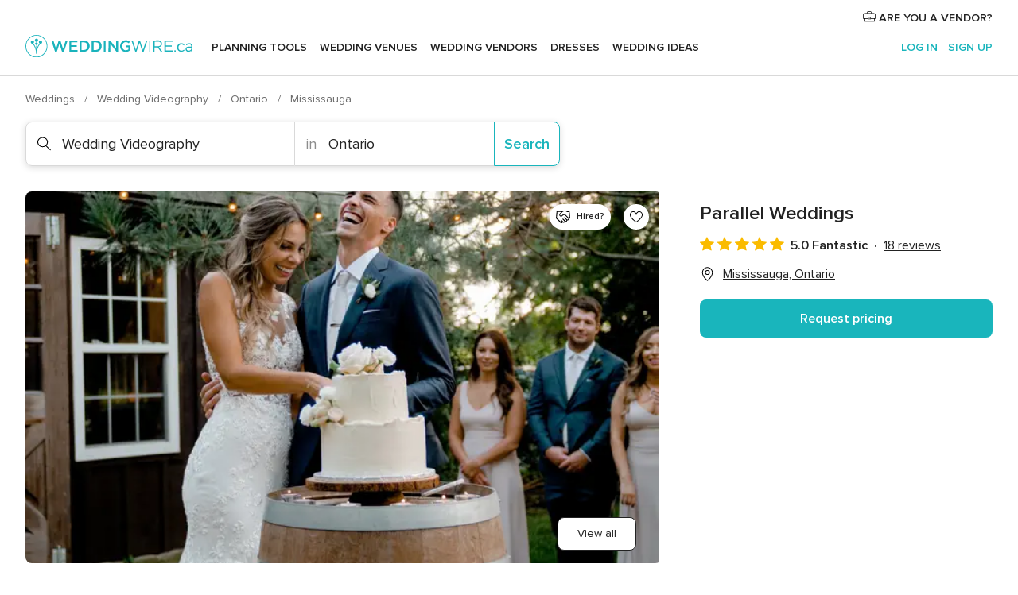

--- FILE ---
content_type: text/html; charset=UTF-8
request_url: https://www.weddingwire.ca/wedding-videography/parallel-weddings--e15367
body_size: 39966
content:
<!DOCTYPE html>
<html lang="en-CA" prefix="og: http://ogp.me/ns#">
<head>
<meta http-equiv="Content-Type" content="text/html; charset=utf-8">
<title>Parallel Weddings - Videography - Mississauga - Weddingwire.ca</title>
<meta name="description" content="Parallel Weddings (Wedding Videography Mississauga). Parallel Weddings specializes in cinematic wedding films and photography that capture the moments and tell your story! T...">
<meta name="keywords" content="Parallel Weddings, Wedding Videography Parallel Weddings, Wedding Vendors Parallel Weddings, weddings Parallel Weddings, wedding Parallel Weddings, Wedding Videography Mississauga, Wedding Videography Ontario">
<meta name="robots" content="all">
<meta name="distribution" content="global">
<meta name="rating" content="general">
<meta name="pbdate" content="1:10:40 30/01/2026">
<link rel="canonical" href="https://www.weddingwire.ca/wedding-videography/parallel-weddings--e15367">
<link rel="alternate" href="android-app://ca.weddingwire.launcher/weddingwireca/m.weddingwire.ca/wedding-videography/parallel-weddings--e15367">
<meta name="viewport" content="width=device-width, initial-scale=1.0">
<meta name="apple-custom-itunes-app" content="app-id=1066371932">
<meta name="apple-itunes-app" content="app-id=1066371932, app-argument=https://app.appsflyer.com/id1066371932?pid=WP-iOS-CA&c=WP-CA-LANDINGS&s=ca">
<meta name="google-play-app" content="app-id=ca.weddingwire.launcher">
<link rel="shortcut icon" href="https://www.weddingwire.ca/mobile/assets/img/favicon/favicon.png">
<meta property="fb:pages" content="739882459447289" />
<meta property="fb:app_id" content="913923858728658" />
<meta property="og:type" content="website" />
<meta property="og:title" content="Parallel Weddings" />
<meta property="og:description" content="Parallel Weddings specializes in cinematic wedding films and photography that capture the moments and tell your story! The Parallel team strongly believes in allowing the day to unfold organically, and they take great pride in being able to create" />
<meta property="og:image" content="https://cdn0.weddingwire.ca/vendor/5367/3_2/1280/jpg/portfolio-edits-25_50_15367-160473399031946.jpeg">
<meta property="og:image:secure_url" content="https://cdn0.weddingwire.ca/vendor/5367/3_2/1280/jpg/portfolio-edits-25_50_15367-160473399031946.jpeg">
<meta property="og:image:alt" content="Parallel Weddings">
<meta property="og:url" content="https://www.weddingwire.ca/wedding-videography/parallel-weddings--e15367" />
<meta name="twitter:card" content="summary_large_image" />
<link rel="stylesheet" href="https://www.weddingwire.ca/builds/desktop/css/symfnw-CA1067142-1-20260129-014-1_www_m_/WebBundleResponsiveMarketplaceStorefrontWeddingwire.css">
<script>
var internalTrackingService = internalTrackingService || {
triggerSubmit : function() {},
triggerAbandon : function() {},
loaded : false
};
</script>
<script type="text/javascript">
function getCookie (name) {var b = document.cookie.match('(^|;)\\s*' + name + '\\s*=\\s*([^;]+)'); return b ? unescape(b.pop()) : null}
function overrideOneTrustGeo () {
const otgeoCookie = getCookie('otgeo') || '';
const regexp = /^([A-Za-z]+)(?:,([A-Za-z]+))?$/g;
const matches = [...otgeoCookie.matchAll(regexp)][0];
if (matches) {
const countryCode = matches[1];
const stateCode = matches[2];
const geolocationResponse = {
countryCode
};
if (stateCode) {
geolocationResponse.stateCode = stateCode;
}
return {
geolocationResponse
};
}
}
var OneTrust = overrideOneTrustGeo() || undefined;
</script>
<span class="ot-sdk-show-settings" style="display: none"></span>
<script src="https://cdn.cookielaw.org/scripttemplates/otSDKStub.js" data-language="en-CA" data-domain-script="951c4054-6a93-4e44-98fc-1bde7518af26" data-ignore-ga='true' defer></script>
<script>var isCountryCookiesActiveByDefault=true,CONSENT_ANALYTICS_GROUP="C0002",CONSENT_PERSONALIZATION_GROUP="C0003",CONSENT_TARGETED_ADVERTISING_GROUP="C0004",CONSENT_SOCIAL_MEDIA_GROUP="C0005",cookieConsentContent='',hideCookieConsentLayer= '', OptanonAlertBoxClosed='';hideCookieConsentLayer=getCookie('hideCookieConsentLayer');OptanonAlertBoxClosed=getCookie('OptanonAlertBoxClosed');if(hideCookieConsentLayer==="1"||Boolean(OptanonAlertBoxClosed)){cookieConsentContent=queryStringToJSON(getCookie('OptanonConsent')||'');}function getCookie(e){var o=document.cookie.match("(^|;)\\s*"+e+"\\s*=\\s*([^;]+)");return o?unescape(o.pop()):null}function queryStringToJSON(e){var o=e.split("&"),t={};return o.forEach(function(e){e=e.split("="),t[e[0]]=decodeURIComponent(e[1]||"")}),JSON.parse(JSON.stringify(t))}function isCookieGroupAllowed(e){var o=cookieConsentContent.groups;if("string"!=typeof o){if(!isCountryCookiesActiveByDefault && e===CONSENT_ANALYTICS_GROUP && getCookie('hideCookieConsentLayer')==="1"){return true}return isCountryCookiesActiveByDefault;}for(var t=o.split(","),n=0;n<t.length;n++)if(t[n].indexOf(e,0)>=0)return"1"===t[n].split(":")[1];return!1}function userHasAcceptedTheCookies(){var e=document.getElementsByTagName("body")[0],o=document.createEvent("HTMLEvents");cookieConsentContent=queryStringToJSON(getCookie("OptanonConsent")||""),!0===isCookieGroupAllowed(CONSENT_ANALYTICS_GROUP)&&(o.initEvent("analyticsCookiesHasBeenAccepted",!0,!1),e.dispatchEvent(o)),!0===isCookieGroupAllowed(CONSENT_PERSONALIZATION_GROUP)&&(o.initEvent("personalizationCookiesHasBeenAccepted",!0,!1),e.dispatchEvent(o)),!0===isCookieGroupAllowed(CONSENT_TARGETED_ADVERTISING_GROUP)&&(o.initEvent("targetedAdvertisingCookiesHasBeenAccepted",!0,!1),e.dispatchEvent(o)),!0===isCookieGroupAllowed(CONSENT_SOCIAL_MEDIA_GROUP)&&(o.initEvent("socialMediaAdvertisingCookiesHasBeenAccepted",!0,!1),e.dispatchEvent(o))}</script>
<script>
document.getElementsByTagName('body')[0].addEventListener('oneTrustLoaded', function () {
if (OneTrust.GetDomainData()?.ConsentModel?.Name === 'notice only') {
const cookiePolicyLinkSelector = document.querySelectorAll('.ot-sdk-show-settings')
cookiePolicyLinkSelector.forEach((selector) => {
selector.style.display = 'none'
})
}
})
</script>
<script>
function CMP() {
var body = document.getElementsByTagName('body')[0];
var event = document.createEvent('HTMLEvents');
var callbackIAB = (tcData, success) => {
if (success && (tcData.eventStatus === 'tcloaded' || tcData.eventStatus === 'useractioncomplete')) {
window.__tcfapi('removeEventListener', 2, () => {
}, callbackIAB);
if ((typeof window.Optanon !== "undefined" &&
!window.Optanon.GetDomainData().IsIABEnabled) ||
(tcData.gdprApplies &&
typeof window.Optanon !== "undefined" &&
window.Optanon.GetDomainData().IsIABEnabled &&
getCookie('OptanonAlertBoxClosed'))) {
userHasAcceptedTheCookies();
}
if (isCookieGroupAllowed(CONSENT_ANALYTICS_GROUP) !== true) {
event.initEvent('analyticsCookiesHasBeenDenied', true, false);
body.dispatchEvent(event);
}
if (isCookieGroupAllowed(CONSENT_TARGETED_ADVERTISING_GROUP) !== true) {
event.initEvent('targetedAdvertisingCookiesHasBeenDenied', true, false);
body.dispatchEvent(event);
}
if (tcData.gdprApplies && typeof window.Optanon !== "undefined" && window.Optanon.GetDomainData().IsIABEnabled) {
event.initEvent('IABTcDataReady', true, false);
body.dispatchEvent(event);
} else {
event.initEvent('nonIABCountryDataReady', true, false);
body.dispatchEvent(event);
}
}
}
var cnt = 0;
var consentSetInterval = setInterval(function () {
cnt += 1;
if (cnt === 600) {
userHasAcceptedTheCookies();
clearInterval(consentSetInterval);
}
if (typeof window.Optanon !== "undefined" && !window.Optanon.GetDomainData().IsIABEnabled) {
clearInterval(consentSetInterval);
userHasAcceptedTheCookies();
event.initEvent('oneTrustLoaded', true, false);
body.dispatchEvent(event);
event.initEvent('nonIABCountryDataReady', true, false);
body.dispatchEvent(event);
}
if (typeof window.__tcfapi !== "undefined") {
event.initEvent('oneTrustLoaded', true, false);
body.dispatchEvent(event);
clearInterval(consentSetInterval);
window.__tcfapi('addEventListener', 2, callbackIAB);
}
});
}
function OptanonWrapper() {
CMP();
}
</script>
</head><body>
<script>
var gtagScript = function() { var s = document.createElement("script"), el = document.getElementsByTagName("script")[0]; s.defer = true;
s.src = "https://www.googletagmanager.com/gtag/js?id=G-1E7KLP8YVB";
el.parentNode.insertBefore(s, el);}
window.dataLayer = window.dataLayer || [];
const analyticsGroupOpt = isCookieGroupAllowed(CONSENT_ANALYTICS_GROUP) === true;
const targetedAdsOpt = isCookieGroupAllowed(CONSENT_TARGETED_ADVERTISING_GROUP) === true;
const personalizationOpt = isCookieGroupAllowed(CONSENT_PERSONALIZATION_GROUP) === true;
document.getElementsByTagName('body')[0].addEventListener('targetedAdvertisingCookiesHasBeenAccepted', function () {
gtagScript();
});
if  (targetedAdsOpt || analyticsGroupOpt) {
gtagScript();
}
function gtag(){dataLayer.push(arguments);}
gtag('js', new Date());
gtag('consent', 'default', {
'analytics_storage': analyticsGroupOpt ? 'granted' : 'denied',
'ad_storage': targetedAdsOpt ? 'granted' : 'denied',
'ad_user_data': targetedAdsOpt ? 'granted' : 'denied',
'ad_user_personalization': targetedAdsOpt ? 'granted' : 'denied',
'functionality_storage': targetedAdsOpt ? 'granted' : 'denied',
'personalization_storage': personalizationOpt ? 'granted' : 'denied',
'security_storage': 'granted'
});
gtag('set', 'ads_data_redaction', !analyticsGroupOpt);
gtag('set', 'allow_ad_personalization_signals', analyticsGroupOpt);
gtag('set', 'allow_google_signals', analyticsGroupOpt);
gtag('set', 'allow_interest_groups', analyticsGroupOpt);
gtag('config', 'G-1E7KLP8YVB', { groups: 'analytics', 'send_page_view': false });
gtag('config', 'AW-945252265', { groups: 'adwords' });
</script>

<div id="app-apps-download-banner" class="branch-banner-placeholder branchBannerPlaceholder"></div>

<a class="layoutSkipMain" href="#layoutMain">Skip to main content</a>
<header class="layoutHeader">
<span class="layoutHeader__hamburger app-header-menu-toggle">
<i class="svgIcon app-svg-async svgIcon__list-menu "   data-name="_common/list-menu" data-svg="https://cdn1.weddingwire.ca/assets/svg/optimized/_common/list-menu.svg" data-svg-lazyload="1"></i></span>
<a class="layoutHeader__logoAnchor app-analytics-event-click"
href="https://www.weddingwire.ca/">
<img src="https://www.weddingwire.ca/assets/img/logos/gen_logoHeader.svg"   alt="Weddings"  width="228" height="30"   >
</a>
<nav class="layoutHeader__nav app-header-nav">
<ul class="layoutNavMenu app-header-list">
<li class="layoutNavMenu__header">
<i class="svgIcon app-svg-async svgIcon__close layoutNavMenu__itemClose app-header-menu-toggle"   data-name="_common/close" data-svg="https://cdn1.weddingwire.ca/assets/svg/optimized/_common/close.svg" data-svg-lazyload="1"></i>        </li>
<li class="layoutNavMenu__item app-header-menu-item-openSection layoutNavMenu__item--my_wedding ">
<a href="https://www.weddingwire.ca/my-wedding-planner"
class="layoutNavMenu__anchor app-header-menu-itemAnchor app-analytics-track-event-click "
data-tracking-section="header" data-tracking-category="Navigation" data-tracking-category-authed="1"
data-tracking-dt="tools"                >
Planning Tools                </a>
<i class="svgIcon app-svg-async svgIcon__angleRightBlood layoutNavMenu__anchorArrow"   data-name="_common/angleRightBlood" data-svg="https://cdn1.weddingwire.ca/assets/svg/optimized/_common/angleRightBlood.svg" data-svg-lazyload="1"></i>
<div class="layoutNavMenuTab app-header-menu-itemDropdown">
<div class="layoutNavMenuTab__layout">
<div class="layoutNavMenuTab__header">
<i class="svgIcon app-svg-async svgIcon__angleLeftBlood layoutNavMenuTab__icon app-header-menu-item-closeSection"   data-name="_common/angleLeftBlood" data-svg="https://cdn1.weddingwire.ca/assets/svg/optimized/_common/angleLeftBlood.svg" data-svg-lazyload="1"></i>    <a class="layoutNavMenuTab__title" href="https://www.weddingwire.ca/my-wedding-planner">
My Wedding    </a>
<i class="svgIcon app-svg-async svgIcon__close layoutNavMenuTab__iconClose app-header-menu-toggle"   data-name="_common/close" data-svg="https://cdn1.weddingwire.ca/assets/svg/optimized/_common/close.svg" data-svg-lazyload="1"></i></div>
<div class="layoutNavMenuTabMyWedding">
<div class="layoutNavMenuTabMyWeddingList">
<a class="layoutNavMenuTabMyWedding__title" href="https://www.weddingwire.ca/my-wedding-planner">
Plan your unique wedding        </a>
<ul class="layoutNavMenuTabMyWeddingList__content ">
<li class="layoutNavMenuTabMyWeddingList__item layoutNavMenuTabMyWeddingList__item--viewAll">
<a href="https://www.weddingwire.ca/my-wedding-planner">View all</a>
</li>
<li class="layoutNavMenuTabMyWeddingList__item "
>
<a href="https://www.weddingwire.ca/wedding-to-do-list">
<i class="svgIcon app-svg-async svgIcon__checklist layoutNavMenuTabMyWeddingList__itemIcon"   data-name="tools/categories/checklist" data-svg="https://cdn1.weddingwire.ca/assets/svg/optimized/tools/categories/checklist.svg" data-svg-lazyload="1"></i>                        Checklist                    </a>
</li>
<li class="layoutNavMenuTabMyWeddingList__item "
>
<a href="https://www.weddingwire.ca/wedding-guest-list">
<i class="svgIcon app-svg-async svgIcon__guests layoutNavMenuTabMyWeddingList__itemIcon"   data-name="tools/categories/guests" data-svg="https://cdn1.weddingwire.ca/assets/svg/optimized/tools/categories/guests.svg" data-svg-lazyload="1"></i>                        Guests                    </a>
</li>
<li class="layoutNavMenuTabMyWeddingList__item "
>
<a href="https://www.weddingwire.ca/wedding-table-planner">
<i class="svgIcon app-svg-async svgIcon__tables layoutNavMenuTabMyWeddingList__itemIcon"   data-name="tools/categories/tables" data-svg="https://cdn1.weddingwire.ca/assets/svg/optimized/tools/categories/tables.svg" data-svg-lazyload="1"></i>                        Seating chart                    </a>
</li>
<li class="layoutNavMenuTabMyWeddingList__item "
>
<a href="https://www.weddingwire.ca/wedding-budget-planner">
<i class="svgIcon app-svg-async svgIcon__budget layoutNavMenuTabMyWeddingList__itemIcon"   data-name="tools/categories/budget" data-svg="https://cdn1.weddingwire.ca/assets/svg/optimized/tools/categories/budget.svg" data-svg-lazyload="1"></i>                        Budget                    </a>
</li>
<li class="layoutNavMenuTabMyWeddingList__item "
>
<a href="https://www.weddingwire.ca/my-wedding-vendors">
<i class="svgIcon app-svg-async svgIcon__vendors layoutNavMenuTabMyWeddingList__itemIcon"   data-name="tools/categories/vendors" data-svg="https://cdn1.weddingwire.ca/assets/svg/optimized/tools/categories/vendors.svg" data-svg-lazyload="1"></i>                        Wedding Vendors                    </a>
</li>
<li class="layoutNavMenuTabMyWeddingList__item "
>
<a href="https://www.weddingwire.ca/my-wedding-dresses">
<i class="svgIcon app-svg-async svgIcon__dresses layoutNavMenuTabMyWeddingList__itemIcon"   data-name="tools/categories/dresses" data-svg="https://cdn1.weddingwire.ca/assets/svg/optimized/tools/categories/dresses.svg" data-svg-lazyload="1"></i>                        Dresses                    </a>
</li>
<li class="layoutNavMenuTabMyWeddingList__item "
>
<a href="https://www.weddingwire.ca/website/index.php?actionReferrer=8">
<i class="svgIcon app-svg-async svgIcon__website layoutNavMenuTabMyWeddingList__itemIcon"   data-name="tools/categories/website" data-svg="https://cdn1.weddingwire.ca/assets/svg/optimized/tools/categories/website.svg" data-svg-lazyload="1"></i>                        Wedding Website                    </a>
</li>
<li class="layoutNavMenuTabMyWeddingList__item app-analytics-track-event-click"
data-tracking-category="Navigation"
data-tracking-section="header_venues"
data-tracking-dt="contest"
>
<a href="https://www.weddingwire.ca/contest">
<i class="svgIcon app-svg-async svgIcon__contest layoutNavMenuTabMyWeddingList__itemIcon"   data-name="tools/categories/contest" data-svg="https://cdn1.weddingwire.ca/assets/svg/optimized/tools/categories/contest.svg" data-svg-lazyload="1"></i>                        Contest                    </a>
</li>
</ul>
</div>
<div class="layoutNavMenuTabMyWeddingBanners">
<div class="layoutNavMenuBannerBox app-header-menu-banner app-link "
data-href="https://www.weddingwire.ca/app-weddings"
>
<div class="layoutNavMenuBannerBox__content">
<p class="layoutNavMenuBannerBox__title">Get the WeddingWire app</p>
<span class="layoutNavMenuBannerBox__subtitle">Download the WeddingWire app to plan anytime, anywhere</span>
</div>
<img data-src="https://www.weddingwire.ca/assets/img/logos/square-icon.svg"  class="lazyload layoutNavMenuBannerBox__icon" alt="App icon"  width="60" height="60"  >
</div>
<div class="layoutNavMenuBannerBox app-header-menu-banner app-link "
data-href="https://www.weddingwire.ca/album-wedding-wedshoots"
>
<div class="layoutNavMenuBannerBox__content">
<a class="layoutNavMenuBannerBox__title" href="https://www.weddingwire.ca/album-wedding-wedshoots">Wedshoots</a>
<span class="layoutNavMenuBannerBox__subtitle">Easily collect all of your guests' photos in one album!</span>
</div>
<img data-src="https://www.weddingwire.ca/assets/img/wedshoots/ico_wedshoots.svg"  class="lazyload layoutNavMenuBannerBox__icon" alt="Wedshoots icon"  width="60" height="60"  >
</div>
</div>
</div>    </div>
</div>
</li>
<li class="layoutNavMenu__item app-header-menu-item-openSection layoutNavMenu__item--venues ">
<a href="https://www.weddingwire.ca/wedding-venues"
class="layoutNavMenu__anchor app-header-menu-itemAnchor app-analytics-track-event-click "
data-tracking-section="header" data-tracking-category="Navigation" data-tracking-category-authed="1"
data-tracking-dt="venues"                >
Wedding Venues                </a>
<i class="svgIcon app-svg-async svgIcon__angleRightBlood layoutNavMenu__anchorArrow"   data-name="_common/angleRightBlood" data-svg="https://cdn1.weddingwire.ca/assets/svg/optimized/_common/angleRightBlood.svg" data-svg-lazyload="1"></i>
<div class="layoutNavMenuTab app-header-menu-itemDropdown">
<div class="layoutNavMenuTab__layout">
<div class="layoutNavMenuTab__header">
<i class="svgIcon app-svg-async svgIcon__angleLeftBlood layoutNavMenuTab__icon app-header-menu-item-closeSection"   data-name="_common/angleLeftBlood" data-svg="https://cdn1.weddingwire.ca/assets/svg/optimized/_common/angleLeftBlood.svg" data-svg-lazyload="1"></i>    <a class="layoutNavMenuTab__title" href="https://www.weddingwire.ca/wedding-venues">
Venues    </a>
<i class="svgIcon app-svg-async svgIcon__close layoutNavMenuTab__iconClose app-header-menu-toggle"   data-name="_common/close" data-svg="https://cdn1.weddingwire.ca/assets/svg/optimized/_common/close.svg" data-svg-lazyload="1"></i></div>
<div class="layoutNavMenuTabVenues">
<div class="layoutNavMenuTabVenues__categories">
<div class="layoutNavMenuTabVenuesList">
<a class="layoutNavMenuTabVenues__title"
href="https://www.weddingwire.ca/wedding-venues">
Wedding Venues            </a>
<ul class="layoutNavMenuTabVenuesList__content">
<li class="layoutNavMenuTabVenuesList__item layoutNavMenuTabVenuesList__item--viewAll">
<a href="https://www.weddingwire.ca/wedding-venues">View all</a>
</li>
<li class="layoutNavMenuTabVenuesList__item">
<a href="https://www.weddingwire.ca/hotel-weddings">
Hotel Weddings                        </a>
</li>
<li class="layoutNavMenuTabVenuesList__item">
<a href="https://www.weddingwire.ca/park-weddings">
Park Weddings                        </a>
</li>
<li class="layoutNavMenuTabVenuesList__item">
<a href="https://www.weddingwire.ca/restaurant-weddings">
Restaurant Weddings                        </a>
</li>
<li class="layoutNavMenuTabVenuesList__item">
<a href="https://www.weddingwire.ca/winery-weddings">
Winery Weddings                        </a>
</li>
<li class="layoutNavMenuTabVenuesList__item">
<a href="https://www.weddingwire.ca/farm-weddings">
Farm Weddings                        </a>
</li>
<li class="layoutNavMenuTabVenuesList__item">
<a href="https://www.weddingwire.ca/mansion-weddings">
Mansion Weddings                        </a>
</li>
<li class="layoutNavMenuTabVenuesList__item">
<a href="https://www.weddingwire.ca/wedding-banquet-halls">
Wedding Banquet Halls                        </a>
</li>
<li class="layoutNavMenuTabVenuesList__item">
<a href="https://www.weddingwire.ca/castle-wedding">
Castle wedding                        </a>
</li>
<li class="layoutNavMenuTabVenuesList__item layoutNavMenuTabVenuesList__item--highlight">
<a href="https://www.weddingwire.ca/promotions/wedding-venues">
Deals                        </a>
</li>
</ul>
</div>
</div>
<div class="layoutNavMenuTabVenuesBanners">
<div class="layoutNavMenuBannerBox app-header-menu-banner app-link app-analytics-track-event-click"
data-href="https://www.weddingwire.ca/contest"
data-tracking-section=header_venues                      data-tracking-category=Navigation                      data-tracking-dt=contest         >
<div class="layoutNavMenuBannerBox__content">
<p class="layoutNavMenuBannerBox__title">Win $1,000</p>
<span class="layoutNavMenuBannerBox__subtitle">Earn entries and participate in our monthly contest</span>
</div>
<img class="svgIcon svgIcon__stars layoutNavMenuBannerBox__icon lazyload" data-src="https://cdn1.weddingwire.ca/assets/svg/original/illustration/stars.svg"  alt="illustration stars" width="56" height="56" >    </div>
</div>
</div>
</div>
</div>
</li>
<li class="layoutNavMenu__item app-header-menu-item-openSection layoutNavMenu__item--vendors ">
<a href="https://www.weddingwire.ca/wedding-vendors"
class="layoutNavMenu__anchor app-header-menu-itemAnchor app-analytics-track-event-click "
data-tracking-section="header" data-tracking-category="Navigation" data-tracking-category-authed="1"
data-tracking-dt="vendors"                >
Wedding Vendors                </a>
<i class="svgIcon app-svg-async svgIcon__angleRightBlood layoutNavMenu__anchorArrow"   data-name="_common/angleRightBlood" data-svg="https://cdn1.weddingwire.ca/assets/svg/optimized/_common/angleRightBlood.svg" data-svg-lazyload="1"></i>
<div class="layoutNavMenuTab app-header-menu-itemDropdown">
<div class="layoutNavMenuTab__layout">
<div class="layoutNavMenuTab__header">
<i class="svgIcon app-svg-async svgIcon__angleLeftBlood layoutNavMenuTab__icon app-header-menu-item-closeSection"   data-name="_common/angleLeftBlood" data-svg="https://cdn1.weddingwire.ca/assets/svg/optimized/_common/angleLeftBlood.svg" data-svg-lazyload="1"></i>    <a class="layoutNavMenuTab__title" href="https://www.weddingwire.ca/wedding-vendors">
Vendors    </a>
<i class="svgIcon app-svg-async svgIcon__close layoutNavMenuTab__iconClose app-header-menu-toggle"   data-name="_common/close" data-svg="https://cdn1.weddingwire.ca/assets/svg/optimized/_common/close.svg" data-svg-lazyload="1"></i></div>
<div class="layoutNavMenuTabVendors">
<div class="layoutNavMenuTabVendors__content">
<div class="layoutNavMenuTabVendorsList">
<a class="layoutNavMenuTabVendors__title" href="https://www.weddingwire.ca/wedding-vendors">
Start hiring your vendors            </a>
<ul class="layoutNavMenuTabVendorsList__content">
<li class="layoutNavMenuTabVendorsList__item layoutNavMenuTabVendorsList__item--viewAll">
<a href="https://www.weddingwire.ca/wedding-vendors">View all</a>
</li>
<li class="layoutNavMenuTabVendorsList__item">
<i class="svgIcon app-svg-async svgIcon__categPhoto layoutNavMenuTabVendorsList__itemIcon"   data-name="vendors/categories/categPhoto" data-svg="https://cdn1.weddingwire.ca/assets/svg/optimized/vendors/categories/categPhoto.svg" data-svg-lazyload="1"></i>                        <a href="https://www.weddingwire.ca/wedding-photography">
Wedding Photography                        </a>
</li>
<li class="layoutNavMenuTabVendorsList__item">
<i class="svgIcon app-svg-async svgIcon__categVideo layoutNavMenuTabVendorsList__itemIcon"   data-name="vendors/categories/categVideo" data-svg="https://cdn1.weddingwire.ca/assets/svg/optimized/vendors/categories/categVideo.svg" data-svg-lazyload="1"></i>                        <a href="https://www.weddingwire.ca/wedding-videography">
Wedding Videography                        </a>
</li>
<li class="layoutNavMenuTabVendorsList__item">
<i class="svgIcon app-svg-async svgIcon__categMusic layoutNavMenuTabVendorsList__itemIcon"   data-name="vendors/categories/categMusic" data-svg="https://cdn1.weddingwire.ca/assets/svg/optimized/vendors/categories/categMusic.svg" data-svg-lazyload="1"></i>                        <a href="https://www.weddingwire.ca/wedding-music">
Wedding Music                        </a>
</li>
<li class="layoutNavMenuTabVendorsList__item">
<i class="svgIcon app-svg-async svgIcon__categCatering layoutNavMenuTabVendorsList__itemIcon"   data-name="vendors/categories/categCatering" data-svg="https://cdn1.weddingwire.ca/assets/svg/optimized/vendors/categories/categCatering.svg" data-svg-lazyload="1"></i>                        <a href="https://www.weddingwire.ca/wedding-catering">
Wedding Catering                        </a>
</li>
<li class="layoutNavMenuTabVendorsList__item">
<i class="svgIcon app-svg-async svgIcon__categTransport layoutNavMenuTabVendorsList__itemIcon"   data-name="vendors/categories/categTransport" data-svg="https://cdn1.weddingwire.ca/assets/svg/optimized/vendors/categories/categTransport.svg" data-svg-lazyload="1"></i>                        <a href="https://www.weddingwire.ca/wedding-transportation">
Wedding Transportation                        </a>
</li>
<li class="layoutNavMenuTabVendorsList__item">
<i class="svgIcon app-svg-async svgIcon__categInvite layoutNavMenuTabVendorsList__itemIcon"   data-name="vendors/categories/categInvite" data-svg="https://cdn1.weddingwire.ca/assets/svg/optimized/vendors/categories/categInvite.svg" data-svg-lazyload="1"></i>                        <a href="https://www.weddingwire.ca/wedding-invitations">
Wedding Invitations                        </a>
</li>
<li class="layoutNavMenuTabVendorsList__item">
<i class="svgIcon app-svg-async svgIcon__categGift layoutNavMenuTabVendorsList__itemIcon"   data-name="vendors/categories/categGift" data-svg="https://cdn1.weddingwire.ca/assets/svg/optimized/vendors/categories/categGift.svg" data-svg-lazyload="1"></i>                        <a href="https://www.weddingwire.ca/wedding-favours">
Wedding Favours                        </a>
</li>
<li class="layoutNavMenuTabVendorsList__item">
<i class="svgIcon app-svg-async svgIcon__categFlower layoutNavMenuTabVendorsList__itemIcon"   data-name="vendors/categories/categFlower" data-svg="https://cdn1.weddingwire.ca/assets/svg/optimized/vendors/categories/categFlower.svg" data-svg-lazyload="1"></i>                        <a href="https://www.weddingwire.ca/wedding-flowers">
Wedding Flowers                        </a>
</li>
<li class="layoutNavMenuTabVendorsList__item">
<i class="svgIcon app-svg-async svgIcon__categPlanner layoutNavMenuTabVendorsList__itemIcon"   data-name="vendors/categories/categPlanner" data-svg="https://cdn1.weddingwire.ca/assets/svg/optimized/vendors/categories/categPlanner.svg" data-svg-lazyload="1"></i>                        <a href="https://www.weddingwire.ca/wedding-planning">
Wedding Planning                        </a>
</li>
</ul>
</div>
<div class="layoutNavMenuTabVendorsListOthers">
<p class="layoutNavMenuTabVendorsListOthers__subtitle">Complete your wedding team</p>
<ul class="layoutNavMenuTabVendorsListOthers__container">
<li class="layoutNavMenuTabVendorsListOthers__item">
<a href="https://www.weddingwire.ca/photobooth">
Photobooth                        </a>
</li>
<li class="layoutNavMenuTabVendorsListOthers__item">
<a href="https://www.weddingwire.ca/wedding-officiants">
Wedding Officiants                        </a>
</li>
<li class="layoutNavMenuTabVendorsListOthers__item">
<a href="https://www.weddingwire.ca/event-rentals">
Event Rentals                        </a>
</li>
<li class="layoutNavMenuTabVendorsListOthers__item">
<a href="https://www.weddingwire.ca/wedding-dj">
Wedding DJ                        </a>
</li>
<li class="layoutNavMenuTabVendorsListOthers__item">
<a href="https://www.weddingwire.ca/wedding-cakes">
Wedding Cakes                        </a>
</li>
<li class="layoutNavMenuTabVendorsListOthers__item">
<a href="https://www.weddingwire.ca/wedding-decorations">
Wedding Decorations                        </a>
</li>
<li class="layoutNavMenuTabVendorsListOthers__item">
<a href="https://www.weddingwire.ca/honeymoon">
Honeymoon                        </a>
</li>
<li class="layoutNavMenuTabVendorsListOthers__item">
<a href="https://www.weddingwire.ca/wedding-entertainer">
Wedding Entertainer                        </a>
</li>
<li class="layoutNavMenuTabVendorsListOthers__deals">
<a href="https://www.weddingwire.ca/promotions/wedding-vendors">
Deals                        </a>
</li>
</ul>
</div>
</div>
<div class="layoutNavMenuTabVendorsBanners">
</div>
<div class="layoutNavMenuTabVendorsOtherTabs">
<div class="layoutNavMenuTabVendorsBride">
<p class="layoutNavMenuTabVendorsOtherTabs__subtitle">Brides</p>
<ul class="layoutNavMenuTabVendorsOtherTabsList">
<li class="layoutNavMenuTabVendorsOtherTabsList__item">
<a href="https://www.weddingwire.ca/wedding-makeup">
Wedding Makeup                                </a>
</li>
<li class="layoutNavMenuTabVendorsOtherTabsList__item">
<a href="https://www.weddingwire.ca/wedding-hair">
Wedding Hair                                </a>
</li>
<li class="layoutNavMenuTabVendorsOtherTabsList__item">
<a href="https://www.weddingwire.ca/wedding-jewellery">
Wedding Jewellery                                </a>
</li>
<li class="layoutNavMenuTabVendorsOtherTabsList__item">
<a href="https://www.weddingwire.ca/cocktail-dresses">
Cocktail Dresses                                </a>
</li>
<li class="layoutNavMenuTabVendorsOtherTabsList__item">
<a href="https://www.weddingwire.ca/wedding-accessories">
Wedding Accessories                                </a>
</li>
<li class="layoutNavMenuTabVendorsOtherTabsList__item">
<a href="https://www.weddingwire.ca/wedding-dresses">
Wedding Dresses                                </a>
</li>
<li class="layoutNavMenuTabVendorsOtherTabsList__item layoutNavMenuTabVendorsOtherTabsList__item--deals">
<a href="https://www.weddingwire.ca/promotions/brides">
Deals                            </a>
</li>
</ul>
</div>
<div class="layoutNavMenuTabVendorsGrooms">
<p class="layoutNavMenuTabVendorsOtherTabs__subtitle">Grooms</p>
<ul class="layoutNavMenuTabVendorsOtherTabsList">
<li class="layoutNavMenuTabVendorsOtherTabsList__item">
<a href="https://www.weddingwire.ca/mens-wedding-accessories">
Men's Wedding Accessories                                </a>
</li>
<li class="layoutNavMenuTabVendorsOtherTabsList__item">
<a href="https://www.weddingwire.ca/mens-grooming">
Men's Grooming                                </a>
</li>
<li class="layoutNavMenuTabVendorsOtherTabsList__item">
<a href="https://www.weddingwire.ca/mens-formal-wear">
Men's Formal Wear                                </a>
</li>
<li class="layoutNavMenuTabVendorsOtherTabsList__item layoutNavMenuTabVendorsOtherTabsList__item--deals">
<a href="https://www.weddingwire.ca/promotions/grooms">
Deals                            </a>
</li>
</ul>
</div>
</div>
</div>    </div>
</div>
</li>
<li class="layoutNavMenu__item app-header-menu-item-openSection layoutNavMenu__item--brides layoutNavMenu__item--hidden">
<a href="https://www.weddingwire.ca/brides"
class="layoutNavMenu__anchor app-header-menu-itemAnchor app-analytics-track-event-click "
data-tracking-section="header" data-tracking-category="Navigation" data-tracking-category-authed="1"
>
Brides                </a>
<i class="svgIcon app-svg-async svgIcon__angleRightBlood layoutNavMenu__anchorArrow"   data-name="_common/angleRightBlood" data-svg="https://cdn1.weddingwire.ca/assets/svg/optimized/_common/angleRightBlood.svg" data-svg-lazyload="1"></i>
<div class="layoutNavMenuTab app-header-menu-itemDropdown">
<div class="layoutNavMenuTab__layout">
<div class="layoutNavMenuTab__header">
<i class="svgIcon app-svg-async svgIcon__angleLeftBlood layoutNavMenuTab__icon app-header-menu-item-closeSection"   data-name="_common/angleLeftBlood" data-svg="https://cdn1.weddingwire.ca/assets/svg/optimized/_common/angleLeftBlood.svg" data-svg-lazyload="1"></i>    <a class="layoutNavMenuTab__title" href="https://www.weddingwire.ca/brides">
Brides    </a>
<i class="svgIcon app-svg-async svgIcon__close layoutNavMenuTab__iconClose app-header-menu-toggle"   data-name="_common/close" data-svg="https://cdn1.weddingwire.ca/assets/svg/optimized/_common/close.svg" data-svg-lazyload="1"></i></div>
<div class="layoutNavMenuTabBridesGrooms">
<div class="layoutNavMenuTabBridesGroomsList">
<a class="layoutNavMenuTabBridesGrooms__title" href="https://www.weddingwire.ca/brides">
Brides        </a>
<ul class="layoutNavMenuTabBridesGroomsList__content">
<li class="layoutNavMenuTabBridesGroomsList__item layoutNavMenuTabBridesGroomsList__item--viewAll">
<a href="https://www.weddingwire.ca/brides">View all</a>
</li>
<li class="layoutNavMenuTabBridesGroomsList__item">
<a href="https://www.weddingwire.ca/wedding-makeup">
Wedding Makeup                    </a>
</li>
<li class="layoutNavMenuTabBridesGroomsList__item">
<a href="https://www.weddingwire.ca/wedding-hair">
Wedding Hair                    </a>
</li>
<li class="layoutNavMenuTabBridesGroomsList__item">
<a href="https://www.weddingwire.ca/wedding-jewellery">
Wedding Jewellery                    </a>
</li>
<li class="layoutNavMenuTabBridesGroomsList__item">
<a href="https://www.weddingwire.ca/cocktail-dresses">
Cocktail Dresses                    </a>
</li>
<li class="layoutNavMenuTabBridesGroomsList__item">
<a href="https://www.weddingwire.ca/wedding-accessories">
Wedding Accessories                    </a>
</li>
<li class="layoutNavMenuTabBridesGroomsList__item">
<a href="https://www.weddingwire.ca/wedding-dresses">
Wedding Dresses                    </a>
</li>
<li class="layoutNavMenuTabBridesGroomsList__item layoutNavMenuTabBridesGroomsList__item--highlight">
<a href="https://www.weddingwire.ca/promotions/brides">
Deals                </a>
</li>
</ul>
</div>
<div class="layoutNavMenuTabBridesGroomsBanner">
<div class="layoutNavMenuBannerBox app-header-menu-banner app-link "
data-href="https://www.weddingwire.ca/wedding-dress"
>
<div class="layoutNavMenuBannerBox__content">
<p class="layoutNavMenuBannerBox__title">Wedding Dress Gallery</p>
<span class="layoutNavMenuBannerBox__subtitle">Find your dream wedding dress</span>
</div>
<img class="svgIcon svgIcon__dress layoutNavMenuBannerBox__icon lazyload" data-src="https://cdn1.weddingwire.ca/assets/svg/original/illustration/dress.svg"  alt="illustration dress" width="56" height="56" >    </div>
</div>
</div>    </div>
</div>
</li>
<li class="layoutNavMenu__item app-header-menu-item-openSection layoutNavMenu__item--grooms layoutNavMenu__item--hidden">
<a href="https://www.weddingwire.ca/grooms"
class="layoutNavMenu__anchor app-header-menu-itemAnchor app-analytics-track-event-click "
data-tracking-section="header" data-tracking-category="Navigation" data-tracking-category-authed="1"
>
Grooms                </a>
<i class="svgIcon app-svg-async svgIcon__angleRightBlood layoutNavMenu__anchorArrow"   data-name="_common/angleRightBlood" data-svg="https://cdn1.weddingwire.ca/assets/svg/optimized/_common/angleRightBlood.svg" data-svg-lazyload="1"></i>
<div class="layoutNavMenuTab app-header-menu-itemDropdown">
<div class="layoutNavMenuTab__layout">
<div class="layoutNavMenuTab__header">
<i class="svgIcon app-svg-async svgIcon__angleLeftBlood layoutNavMenuTab__icon app-header-menu-item-closeSection"   data-name="_common/angleLeftBlood" data-svg="https://cdn1.weddingwire.ca/assets/svg/optimized/_common/angleLeftBlood.svg" data-svg-lazyload="1"></i>    <a class="layoutNavMenuTab__title" href="https://www.weddingwire.ca/grooms">
Grooms    </a>
<i class="svgIcon app-svg-async svgIcon__close layoutNavMenuTab__iconClose app-header-menu-toggle"   data-name="_common/close" data-svg="https://cdn1.weddingwire.ca/assets/svg/optimized/_common/close.svg" data-svg-lazyload="1"></i></div>
<div class="layoutNavMenuTabBridesGrooms">
<div class="layoutNavMenuTabBridesGroomsList">
<a class="layoutNavMenuTabBridesGrooms__title" href="https://www.weddingwire.ca/grooms">
Grooms        </a>
<ul class="layoutNavMenuTabBridesGroomsList__content">
<li class="layoutNavMenuTabBridesGroomsList__item layoutNavMenuTabBridesGroomsList__item--viewAll">
<a href="https://www.weddingwire.ca/grooms">View all</a>
</li>
<li class="layoutNavMenuTabBridesGroomsList__item">
<a href="https://www.weddingwire.ca/mens-wedding-accessories">
Men's Wedding Accessories                    </a>
</li>
<li class="layoutNavMenuTabBridesGroomsList__item">
<a href="https://www.weddingwire.ca/mens-grooming">
Men's Grooming                    </a>
</li>
<li class="layoutNavMenuTabBridesGroomsList__item">
<a href="https://www.weddingwire.ca/mens-formal-wear">
Men's Formal Wear                    </a>
</li>
<li class="layoutNavMenuTabBridesGroomsList__item layoutNavMenuTabBridesGroomsList__item--highlight">
<a href="https://www.weddingwire.ca/promotions/grooms">
Deals                </a>
</li>
</ul>
</div>
</div>    </div>
</div>
</li>
<li class="layoutNavMenu__item app-header-menu-item-openSection layoutNavMenu__item--dresses ">
<a href="https://www.weddingwire.ca/wedding-dress"
class="layoutNavMenu__anchor app-header-menu-itemAnchor app-analytics-track-event-click "
data-tracking-section="header" data-tracking-category="Navigation" data-tracking-category-authed="1"
data-tracking-dt="dresses"                >
Dresses                </a>
<i class="svgIcon app-svg-async svgIcon__angleRightBlood layoutNavMenu__anchorArrow"   data-name="_common/angleRightBlood" data-svg="https://cdn1.weddingwire.ca/assets/svg/optimized/_common/angleRightBlood.svg" data-svg-lazyload="1"></i>
<div class="layoutNavMenuTab app-header-menu-itemDropdown">
<div class="layoutNavMenuTab__layout">
<div class="layoutNavMenuTab__header">
<i class="svgIcon app-svg-async svgIcon__angleLeftBlood layoutNavMenuTab__icon app-header-menu-item-closeSection"   data-name="_common/angleLeftBlood" data-svg="https://cdn1.weddingwire.ca/assets/svg/optimized/_common/angleLeftBlood.svg" data-svg-lazyload="1"></i>    <a class="layoutNavMenuTab__title" href="https://www.weddingwire.ca/wedding-dress">
Dresses    </a>
<i class="svgIcon app-svg-async svgIcon__close layoutNavMenuTab__iconClose app-header-menu-toggle"   data-name="_common/close" data-svg="https://cdn1.weddingwire.ca/assets/svg/optimized/_common/close.svg" data-svg-lazyload="1"></i></div>
<div class="layoutNavMenuTabDresses">
<div class="layoutNavMenuTabDressesList">
<a class="layoutNavMenuTabDresses__title" href="https://www.weddingwire.ca/wedding-dress">
Browse the latest wedding looks        </a>
<ul class="layoutNavMenuTabDressesList__content">
<li class="layoutNavMenuTabDressesList__item layoutNavMenuTabDressesList__item--viewAll">
<a href="https://www.weddingwire.ca/wedding-dress">View all</a>
</li>
<li class="layoutNavMenuTabDressesList__item">
<a href="https://www.weddingwire.ca/wedding-dress" class="layoutNavMenuTabDressesList__Link">
<i class="svgIcon app-svg-async svgIcon__bride-dress layoutNavMenuTabDressesList__itemIcon"   data-name="dresses/categories/bride-dress" data-svg="https://cdn1.weddingwire.ca/assets/svg/optimized/dresses/categories/bride-dress.svg" data-svg-lazyload="1"></i>                        Bride                    </a>
</li>
<li class="layoutNavMenuTabDressesList__item">
<a href="https://www.weddingwire.ca/party-dresses" class="layoutNavMenuTabDressesList__Link">
<i class="svgIcon app-svg-async svgIcon__dress layoutNavMenuTabDressesList__itemIcon"   data-name="dresses/categories/dress" data-svg="https://cdn1.weddingwire.ca/assets/svg/optimized/dresses/categories/dress.svg" data-svg-lazyload="1"></i>                        Bridesmaid                    </a>
</li>
</ul>
</div>
<div class="layoutNavMenuTabDressesFeatured">
<p class="layoutNavMenuTabDresses__subtitle">Featured designers</p>
<div class="layoutNavMenuTabDressesFeatured__content">
<a href="https://www.weddingwire.ca/wedding-dress/stella-york--d187">
<figure class="layoutNavMenuTabDressesFeaturedItem">
<img data-src="https://cdn0.weddingwire.ca/cat/wedding-dress/stella-york/7045--mfvr158432.jpg"  class="lazyload layoutNavMenuTabDressesFeaturedItem__image" alt="Stella York"  width="290" height="406"  >
<figcaption class="layoutNavMenuTabDressesFeaturedItem__name">Stella York</figcaption>
</figure>
</a>
<a href="https://www.weddingwire.ca/wedding-dress/sweetheart--d186">
<figure class="layoutNavMenuTabDressesFeaturedItem">
<img data-src="https://cdn0.weddingwire.ca/cat/wedding-dress/sweetheart/6166--mfvr35694.jpg"  class="lazyload layoutNavMenuTabDressesFeaturedItem__image" alt="Sweetheart"  width="290" height="406"  >
<figcaption class="layoutNavMenuTabDressesFeaturedItem__name">Sweetheart</figcaption>
</figure>
</a>
<a href="https://www.weddingwire.ca/wedding-dress/st-patrick--d308">
<figure class="layoutNavMenuTabDressesFeaturedItem">
<img data-src="https://cdn0.weddingwire.ca/cat/wedding-dress/st-patrick/alphand--mfvr159584.jpg"  class="lazyload layoutNavMenuTabDressesFeaturedItem__image" alt="St. Patrick"  width="290" height="406"  >
<figcaption class="layoutNavMenuTabDressesFeaturedItem__name">St. Patrick</figcaption>
</figure>
</a>
<a href="https://www.weddingwire.ca/wedding-dress/miss-paris--d184">
<figure class="layoutNavMenuTabDressesFeaturedItem">
<img data-src="https://cdn0.weddingwire.ca/cat/wedding-dress/miss-paris/17334--mfvr48787.jpg"  class="lazyload layoutNavMenuTabDressesFeaturedItem__image" alt="Miss Paris"  width="290" height="406"  >
<figcaption class="layoutNavMenuTabDressesFeaturedItem__name">Miss Paris</figcaption>
</figure>
</a>
<a href="https://www.weddingwire.ca/wedding-dress/casablanca-bridal--d321">
<figure class="layoutNavMenuTabDressesFeaturedItem">
<img data-src="https://cdn0.weddingwire.ca/cat/wedding-dress/casablanca-bridal/gloriosa--mfvr56451.jpg"  class="lazyload layoutNavMenuTabDressesFeaturedItem__image" alt="Casablanca Bridal"  width="290" height="406"  >
<figcaption class="layoutNavMenuTabDressesFeaturedItem__name">Casablanca Bridal</figcaption>
</figure>
</a>
</div>
</div>
</div>
</div>
</div>
</li>
<li class="layoutNavMenu__item app-header-menu-item-openSection layoutNavMenu__item--articles ">
<a href="https://www.weddingwire.ca/wedding-ideas"
class="layoutNavMenu__anchor app-header-menu-itemAnchor app-analytics-track-event-click "
data-tracking-section="header" data-tracking-category="Navigation" data-tracking-category-authed="1"
data-tracking-dt="ideas"                >
Wedding Ideas                </a>
<i class="svgIcon app-svg-async svgIcon__angleRightBlood layoutNavMenu__anchorArrow"   data-name="_common/angleRightBlood" data-svg="https://cdn1.weddingwire.ca/assets/svg/optimized/_common/angleRightBlood.svg" data-svg-lazyload="1"></i>
<div class="layoutNavMenuTab app-header-menu-itemDropdown">
<div class="layoutNavMenuTab__layout">
<div class="layoutNavMenuTab__header">
<i class="svgIcon app-svg-async svgIcon__angleLeftBlood layoutNavMenuTab__icon app-header-menu-item-closeSection"   data-name="_common/angleLeftBlood" data-svg="https://cdn1.weddingwire.ca/assets/svg/optimized/_common/angleLeftBlood.svg" data-svg-lazyload="1"></i>    <a class="layoutNavMenuTab__title" href="https://www.weddingwire.ca/wedding-ideas">
Wedding ideas    </a>
<i class="svgIcon app-svg-async svgIcon__close layoutNavMenuTab__iconClose app-header-menu-toggle"   data-name="_common/close" data-svg="https://cdn1.weddingwire.ca/assets/svg/optimized/_common/close.svg" data-svg-lazyload="1"></i></div>
<div class="layoutNavMenuTabArticles">
<div class="layoutNavMenuTabArticlesList">
<a class="layoutNavMenuTabArticles__title" href="https://www.weddingwire.ca/wedding-ideas">
Wedding inspiration and ideas        </a>
<ul class="layoutNavMenuTabArticlesList__content">
<li class="layoutNavMenuTabArticlesList__item layoutNavMenuTabArticlesList__item--viewAll">
<a href="https://www.weddingwire.ca/wedding-ideas">View all</a>
</li>
<li class="layoutNavMenuTabArticlesList__item">
<a href="https://www.weddingwire.ca/wedding-ideas/planning-basics--t1">
Planning Basics                    </a>
</li>
<li class="layoutNavMenuTabArticlesList__item">
<a href="https://www.weddingwire.ca/wedding-ideas/wedding-ceremony--t2">
Wedding Ceremony                    </a>
</li>
<li class="layoutNavMenuTabArticlesList__item">
<a href="https://www.weddingwire.ca/wedding-ideas/wedding-reception--t3">
Wedding Reception                    </a>
</li>
<li class="layoutNavMenuTabArticlesList__item">
<a href="https://www.weddingwire.ca/wedding-ideas/wedding-services--t4">
Wedding Services                    </a>
</li>
<li class="layoutNavMenuTabArticlesList__item">
<a href="https://www.weddingwire.ca/wedding-ideas/wedding-fashion--t7">
Wedding Fashion                    </a>
</li>
<li class="layoutNavMenuTabArticlesList__item">
<a href="https://www.weddingwire.ca/wedding-ideas/health-and-beauty--t6">
Health and Beauty                    </a>
</li>
<li class="layoutNavMenuTabArticlesList__item">
<a href="https://www.weddingwire.ca/wedding-ideas/travel--t8">
Travel                    </a>
</li>
<li class="layoutNavMenuTabArticlesList__item">
<a href="https://www.weddingwire.ca/wedding-ideas/married-life--t10">
Married Life                    </a>
</li>
<li class="layoutNavMenuTabArticlesList__item">
<a href="https://www.weddingwire.ca/wedding-ideas/events-&-parties--t57">
Events & Parties                    </a>
</li>
</ul>
</div>
<div class="layoutNavMenuTabArticlesBanners">
<div class="layoutNavMenuTabArticlesBannersItem app-header-menu-banner app-link"
data-href="https://www.weddingwire.ca/real-weddings">
<figure class="layoutNavMenuTabArticlesBannersItem__figure">
<img data-src="https://www.weddingwire.ca/assets/img/components/header/tabs/realweddings_banner.jpg" data-srcset="https://www.weddingwire.ca/assets/img/components/header/tabs/realweddings_banner@2x.jpg 2x" class="lazyload layoutNavMenuTabArticlesBannersItem__image" alt="Real Weddings"  width="304" height="90"  >
<figcaption class="layoutNavMenuTabArticlesBannersItem__content">
<a href="https://www.weddingwire.ca/real-weddings"
title="Real Weddings"
class="layoutNavMenuTabArticlesBannersItem__title">Real Weddings</a>
<p class="layoutNavMenuTabArticlesBannersItem__description">
Find wedding inspiration that fits your style with photos from real couples.            </p>
</figcaption>
</figure>
</div>
</div>
</div>    </div>
</div>
</li>
<li class="layoutNavMenu__item app-header-menu-item-openSection layoutNavMenu__item--community ">
<a href="https://community.weddingwire.ca/"
class="layoutNavMenu__anchor app-header-menu-itemAnchor app-analytics-track-event-click "
data-tracking-section="header" data-tracking-category="Navigation" data-tracking-category-authed="1"
data-tracking-dt="community"                >
Community                </a>
<i class="svgIcon app-svg-async svgIcon__angleRightBlood layoutNavMenu__anchorArrow"   data-name="_common/angleRightBlood" data-svg="https://cdn1.weddingwire.ca/assets/svg/optimized/_common/angleRightBlood.svg" data-svg-lazyload="1"></i>
<div class="layoutNavMenuTab app-header-menu-itemDropdown">
<div class="layoutNavMenuTab__layout">
<div class="layoutNavMenuTab__header">
<i class="svgIcon app-svg-async svgIcon__angleLeftBlood layoutNavMenuTab__icon app-header-menu-item-closeSection"   data-name="_common/angleLeftBlood" data-svg="https://cdn1.weddingwire.ca/assets/svg/optimized/_common/angleLeftBlood.svg" data-svg-lazyload="1"></i>    <a class="layoutNavMenuTab__title" href="https://community.weddingwire.ca/">
Community    </a>
<i class="svgIcon app-svg-async svgIcon__close layoutNavMenuTab__iconClose app-header-menu-toggle"   data-name="_common/close" data-svg="https://cdn1.weddingwire.ca/assets/svg/optimized/_common/close.svg" data-svg-lazyload="1"></i></div>
<div class="layoutNavMenuTabCommunity">
<div class="layoutNavMenuTabCommunityList">
<a class="layoutNavMenuTabCommunity__title" href="https://community.weddingwire.ca/">
Community        </a>
<ul class="layoutNavMenuTabCommunityList__content">
<li class="layoutNavMenuTabCommunityList__item layoutNavMenuTabCommunityList__item--viewAll">
<a href="https://community.weddingwire.ca/">View all</a>
</li>
<li class="layoutNavMenuTabCommunityList__item">
<a href="https://community.weddingwire.ca/community/plan-a-wedding">
Plan a wedding                    </a>
</li>
<li class="layoutNavMenuTabCommunityList__item">
<a href="https://community.weddingwire.ca/community/wedding-fashion">
Wedding fashion                    </a>
</li>
<li class="layoutNavMenuTabCommunityList__item">
<a href="https://community.weddingwire.ca/community/before-the-wedding">
Before the wedding                    </a>
</li>
<li class="layoutNavMenuTabCommunityList__item">
<a href="https://community.weddingwire.ca/community/diy">
DIY                    </a>
</li>
<li class="layoutNavMenuTabCommunityList__item">
<a href="https://community.weddingwire.ca/community/honeymoon">
Honeymoon                    </a>
</li>
<li class="layoutNavMenuTabCommunityList__item">
<a href="https://community.weddingwire.ca/community/weddingwire">
WeddingWire                    </a>
</li>
<li class="layoutNavMenuTabCommunityList__item">
<a href="https://community.weddingwire.ca/community/beauty">
Beauty                    </a>
</li>
<li class="layoutNavMenuTabCommunityList__item">
<a href="https://community.weddingwire.ca/community/wedding-reception">
Wedding reception                    </a>
</li>
<li class="layoutNavMenuTabCommunityList__item">
<a href="https://community.weddingwire.ca/community/wedding-ceremony">
Wedding ceremony                    </a>
</li>
<li class="layoutNavMenuTabCommunityList__item">
<a href="https://community.weddingwire.ca/community/just-married">
Just married                    </a>
</li>
<li class="layoutNavMenuTabCommunityList__item">
<a href="https://community.weddingwire.ca/community/famous-weddings">
Famous weddings                    </a>
</li>
<li class="layoutNavMenuTabCommunityList__item">
<a href="https://community.weddingwire.ca/community/living-together">
Living together                    </a>
</li>
<li class="layoutNavMenuTabCommunityList__item">
<a href="https://community.weddingwire.ca/community/contest">
Contest                    </a>
</li>
<li class="layoutNavMenuTabCommunityList__item">
<a href="https://community.weddingwire.ca/community/tech-support">
Tech support                    </a>
</li>
<li class="layoutNavMenuTabCommunityList__item">
<a href="https://community.weddingwire.ca/community/wedding-tests">
Wedding Tests                    </a>
</li>
<li class="layoutNavMenuTabCommunityList__item">
<a href="https://community.weddingwire.ca/community-region">
Local Groups                    </a>
</li>
</ul>
</div>
<div class="layoutNavMenuTabCommunityLast">
<p class="layoutNavMenuTabCommunityLast__subtitle app-header-menu-community app-link"
role="link"
tabindex="0" data-href="https://community.weddingwire.ca/">View the latest</p>
<ul class="layoutNavMenuTabCommunityLast__list">
<li>
<a href="https://community.weddingwire.ca/">
Discussions                    </a>
</li>
<li>
<a href="https://community.weddingwire.ca/photos">
Photos                    </a>
</li>
<li>
<a href="https://community.weddingwire.ca/videos">
Videos                    </a>
</li>
<li>
<a href="https://community.weddingwire.ca/users">
Members                    </a>
</li>
</ul>
</div>
</div>    </div>
</div>
</li>
<li class="layoutNavMenu__itemFooter layoutNavMenu__itemFooter--bordered app-analytics-track-event-click"
data-tracking-section="header"
data-tracking-category="Navigation"
data-tracking-dt="contest"
data-tracking-category-authed="1"
>
<a class="layoutNavMenu__anchorFooter" href="https://www.weddingwire.ca/contest">
<i class="svgIcon app-svg-async svgIcon__celebrate "   data-name="_common/celebrate" data-svg="https://cdn1.weddingwire.ca/assets/svg/optimized/_common/celebrate.svg" data-svg-lazyload="1"></i>                    $1,000 Contest                </a>
</li>
<li class="layoutNavMenu__itemFooter">
<a class="layoutNavMenu__anchorFooter" rel="nofollow" href="https://wedshootsapp.onelink.me/2833772549?pid=WP-Android-CA&amp;c=WP-CA-MOBILE&amp;af_dp=wedshoots%3A%2F%2F">WedShoots</a>
</li>
<li class="layoutNavMenu__itemFooter">
<a class="layoutNavMenu__anchorFooter" rel="nofollow" href="https://weddingwireca.onelink.me/wyjZ?pid=WP-Android-CA&amp;c=WP-CA-MOBILE&amp;af_dp=weddingwireca%3A%2F%2F">Get the WeddingWire app</a>
</li>
<li class="layoutNavMenu__itemFooter layoutNavMenu__itemFooter--bordered">
<a class="layoutNavMenu__anchorFooter" href="https://www.weddingwire.ca/emp-Acceso.php" rel="nofollow">
Vendor Login            </a>
</li>
</ul>
</nav>
<div class="layoutHeader__overlay app-header-menu-toggle app-header-menu-overlay"></div>
<div class="layoutHeader__authArea app-header-auth-area">
<a href="https://www.weddingwire.ca/users-login.php" class="layoutHeader__authNoLoggedAreaMobile" title="User login">
<i class="svgIcon app-svg-async svgIcon__user "   data-name="_common/user" data-svg="https://cdn1.weddingwire.ca/assets/svg/optimized/_common/user.svg" data-svg-lazyload="1"></i>    </a>
<div class="layoutHeader__authNoLoggedArea app-header-auth-area">
<a class="layoutHeader__vendorAuth"
rel="nofollow"
href="https://www.weddingwire.ca/emp-Acceso.php">
<i class="svgIcon app-svg-async svgIcon__briefcase layoutHeader__vendorAuthIcon"   data-name="vendors/briefcase" data-svg="https://cdn1.weddingwire.ca/assets/svg/optimized/vendors/briefcase.svg" data-svg-lazyload="1"></i>    ARE YOU A VENDOR?</a>
<ul class="layoutNavMenuAuth">
<li class="layoutNavMenuAuth__item">
<a href="https://www.weddingwire.ca/users-login.php"
class="layoutNavMenuAuth__anchor">Log in</a>
</li>
<li class="layoutNavMenuAuth__item">
<a href="https://www.weddingwire.ca/users-signup.php"
class="layoutNavMenuAuth__anchor">Sign up</a>
</li>
</ul>    </div>
</div>
</header>
<main id="layoutMain" class="layoutMain">
<div class="app-storefront-native-share hidden"
data-text="Hey! I found this wedding vendor that you might like: https://www.weddingwire.ca/wedding-videography/parallel-weddings--e15367?utm_source=share"
data-dialog-title="Share Parallel Weddings"
data-subject="👀 Look at what I found on Weddingwire.ca"
></div>
<nav class="storefrontBreadcrumb app-storefront-breadcrumb">
<nav class="breadcrumb app-breadcrumb   ">
<ul class="breadcrumb__list">
<li>
<a  href="https://www.weddingwire.ca/">
Weddings                    </a>
</li>
<li>
<a  href="https://www.weddingwire.ca/wedding-videography">
Wedding Videography                    </a>
</li>
<li>
<a  href="https://www.weddingwire.ca/wedding-videography/ontario">
Ontario                    </a>
</li>
<li>
<a  href="https://www.weddingwire.ca/wedding-videography/ontario/mississauga">
Mississauga                    </a>
</li>
</ul>
</nav>
    </nav>
<div class="storefrontFullSearcher app-searcher-tracking">
<form class="storefrontFullSearcher__form app-searcher app-searcher-form-tracking suggestCategory
app-smart-searcher      app-searcher-simplification"
method="get"
role="search"
action="https://www.weddingwire.ca/busc.php">
<input type="hidden" name="id_grupo" value="">
<input type="hidden" name="id_sector" value="33">
<input type="hidden" name="id_region" value="">
<input type="hidden" name="id_provincia" value="2052">
<input type="hidden" name="id_poblacion" value="">
<input type="hidden" name="id_geozona" value="">
<input type="hidden" name="geoloc" value="0">
<input type="hidden" name="latitude">
<input type="hidden" name="longitude">
<input type="hidden" name="keyword" value="">
<input type="hidden" name="faqs[]" value="">
<input type="hidden" name="capacityRange[]" value="">
<div class="storefrontFullSearcher__category app-filter-searcher-field show-searcher-reset">
<i class="svgIcon app-svg-async svgIcon__search storefrontFullSearcher__categoryIcon"   data-name="_common/search" data-svg="https://cdn1.weddingwire.ca/assets/svg/optimized/_common/search.svg" data-svg-lazyload="1"></i>        <input class="storefrontFullSearcher__input app-filter-searcher-input app-searcher-category-input-tracking app-searcher-category-input"
type="text"
value="Wedding Videography"
name="txtStrSearch"
data-last-value="Wedding Videography"
data-placeholder-default="Search vendor category or name"
data-placeholder-focused="Search vendor category or name"
aria-label="Search vendor category or name"
placeholder="Search vendor category or name"
autocomplete="off">
<span class="storefrontFullSearcher__categoryReset app-searcher-reset-category">
<i class="svgIcon app-svg-async svgIcon__close storefrontFullSearcher__categoryResetIcon"   data-name="_common/close" data-svg="https://cdn1.weddingwire.ca/assets/svg/optimized/_common/close.svg" data-svg-lazyload="1"></i>        </span>
<div class="storefrontFullSearcher__placeholder app-filter-searcher-list"></div>
</div>
<div class="storefrontFullSearcher__location">
<span class="storefrontFullSearcher__locationFixedText">in</span>
<input class="storefrontFullSearcher__input app-searcher-location-input app-searcher-location-input-tracking"
type="text"
data-last-value="Ontario"
data-placeholder-default="Location"
placeholder="Location"
data-placeholder-focused="Location"
aria-label="Location"
value="Ontario"
name="txtLocSearch"
autocomplete="off">
<span class="storefrontFullSearcher__locationReset app-searcher-reset-location">
<i class="svgIcon app-svg-async svgIcon__close searcher__locationResetIcon"   data-name="_common/close" data-svg="https://cdn1.weddingwire.ca/assets/svg/optimized/_common/close.svg" data-svg-lazyload="1"></i>        </span>
<div class="storefrontFullSearcher__placeholder app-searcher-location-placeholder"></div>
</div>
<button type="submit" class="storefrontFullSearcher__submit app-searcher-submit-button app-searcher-submit-tracking">
Search    </button>
</form>
</div>
<article class="storefront app-main-storefront app-article-storefront app-storefront-heading   app-storefront"
data-vendor-id=15367    data-lite-vendor="1"
>
<div class="app-features-container hidden"
data-is-storefront="1"
data-multi-category-vendor-recommended=""
data-is-data-collector-enabled="0"
data-is-vendor-view-enabled="0"
data-is-lead-form-validation-enabled="0"
></div>
<aside class="storefrontHeadingWrap">
<header class="storefrontHeading storefrontHeading--sticky app-storefront-sticky-heading">
<div class="storefrontHeading__titleWrap" data-testid="storefrontHeadingTitle">
<h1 class="storefrontHeading__title">Parallel Weddings</h1>
</div>
<div class="storefrontHeading__content">
<div class="storefrontHeadingReviews">
<a class="storefrontHeading__item app-heading-quick-link app-heading-global-tracking" href="#reviews" data-section="reviews">
<span class="storefrontHeadingReviews__stars" data-testid="storefrontHeadingReviewsStars">
<i class="svgIcon app-svg-async svgIcon__star storefrontHeadingReviews__icon"   data-name="_common/star" data-svg="https://cdn1.weddingwire.ca/assets/svg/optimized/_common/star.svg" data-svg-lazyload="1"></i>                            <i class="svgIcon app-svg-async svgIcon__star storefrontHeadingReviews__icon"   data-name="_common/star" data-svg="https://cdn1.weddingwire.ca/assets/svg/optimized/_common/star.svg" data-svg-lazyload="1"></i>                            <i class="svgIcon app-svg-async svgIcon__star storefrontHeadingReviews__icon"   data-name="_common/star" data-svg="https://cdn1.weddingwire.ca/assets/svg/optimized/_common/star.svg" data-svg-lazyload="1"></i>                            <i class="svgIcon app-svg-async svgIcon__star storefrontHeadingReviews__icon"   data-name="_common/star" data-svg="https://cdn1.weddingwire.ca/assets/svg/optimized/_common/star.svg" data-svg-lazyload="1"></i>                            <i class="svgIcon app-svg-async svgIcon__star storefrontHeadingReviews__icon"   data-name="_common/star" data-svg="https://cdn1.weddingwire.ca/assets/svg/optimized/_common/star.svg" data-svg-lazyload="1"></i>                                        <span class="srOnly">5.0 out of 5 rating</span>
<strong class="storefrontHeadingReviews__starsValue" data-testid="storefrontHeadingReviewsStarsValue" aria-hidden="true">5.0 Fantastic</strong>
</span>
</a>
<a class="storefrontHeading__item app-heading-quick-link app-heading-global-tracking" href="#reviews" data-section="reviews">
<span class="storefrontHeadingReviews__count" data-testid="storefrontHeadingReviewsCount">
18 reviews        </span>
</a>
</div>
<div class="storefrontHeadingLocation storefrontHeading__item" data-testid="storefrontHeadingLocation">
<i class="svgIcon app-svg-async svgIcon__location storefrontHeadingLocation__icon"   data-name="_common/location" data-svg="https://cdn1.weddingwire.ca/assets/svg/optimized/_common/location.svg" data-svg-lazyload="1"></i>                    <div class="storefrontHeadingLocation__label app-heading-global-tracking"  data-section="map">
<a class="app-heading-quick-link" href="#map">
Mississauga,  Ontario                                                    </a>
</div>
</div>
</div>
<div class="storefrontHeadingFaqs">
</div>
<div class="storefrontHeadingLeads storefrontHeadingLeads--full" data-testid="storefrontHeadingLeads">
<button
type="button"
class=" button button--primary storefrontHeading__lead  app-default-simple-lead "
data-storefront-id=""
data-vendor-id="15367"
data-frm-insert=""
data-frm-insert-json="{&quot;desktop&quot;:1,&quot;desktopLogged&quot;:90,&quot;mobile&quot;:20,&quot;mobileLogged&quot;:77}"
data-section="showPhone"
aria-label="Request pricing"
data-tracking-section="storefrontHeader"                            data-lead-with-flexible-dates=""                            data-lead-form-with-services=""                >
Request pricing            </button>
</div>
</header>
</aside>
<div class="storefrontUrgencyBadgetsBanner">
    </div>
<div class="storefrontVendorMessage">
</div>
<nav class="sectionNavigation storefrontNavigationStatic app-section-navigation-static">
<div class="storefrontNavigationStatic__slider">
<div class="scrollSnap app-scroll-snap-wrapper app-storefront-navigation-static-slider scrollSnap--fullBleed scrollSnap--floatArrows"
role="region" aria-label=" Carrousel">
<button type="button" aria-label="Previous" class="scrollSnap__arrow scrollSnap__arrow--prev app-scroll-snap-prev hidden disabled"><i class="svgIcon app-svg-async svgIcon__arrowLeftThick "   data-name="arrows/arrowLeftThick" data-svg="https://cdn1.weddingwire.ca/assets/svg/optimized/arrows/arrowLeftThick.svg" data-svg-lazyload="1"></i></button>
<div class="scrollSnap__container app-scroll-snap-container app-storefront-navigation-static-slider-container" dir="ltr">
<div class="scrollSnap__item app-scroll-snap-item app-storefront-navigation-static-slider-item"
data-id="0"
data-visualized-slide="false"
><div class="storefrontNavigationStatic__item scrollSnap__item sectionNavigation__itemRelevantInfo">
<a class="storefrontNavigationStatic__anchor app-section-navigation-tracking app-section-navigation-anchor" data-section="description" href="#description">
About            </a>
</div>
</div>
<div class="scrollSnap__item app-scroll-snap-item app-storefront-navigation-static-slider-item"
data-id="1"
data-visualized-slide="false"
><div class="storefrontNavigationStatic__item scrollSnap__item sectionNavigation__itemRelevantInfo">
<a class="storefrontNavigationStatic__anchor app-section-navigation-tracking app-section-navigation-anchor" data-section="faqs" href="#faqs">
FAQ            </a>
</div>
</div>
<div class="scrollSnap__item app-scroll-snap-item app-storefront-navigation-static-slider-item"
data-id="2"
data-visualized-slide="false"
><div class="storefrontNavigationStatic__item scrollSnap__item sectionNavigation__itemRelevantInfo">
<a class="storefrontNavigationStatic__anchor app-section-navigation-tracking app-section-navigation-anchor" data-section="reviews" href="#reviews">
Reviews                    <span class="storefrontNavigationStatic__count">
18            </span>
</a>
</div>
</div>
<div class="scrollSnap__item app-scroll-snap-item app-storefront-navigation-static-slider-item"
data-id="3"
data-visualized-slide="false"
><div class="storefrontNavigationStatic__item scrollSnap__item sectionNavigation__itemRelevantInfo">
<a class="storefrontNavigationStatic__anchor app-section-navigation-tracking app-section-navigation-anchor" data-section="map" href="#map">
Map            </a>
</div>
</div>
</div>
<button type="button" aria-label="Next" class="scrollSnap__arrow scrollSnap__arrow--next app-scroll-snap-next hidden "><i class="svgIcon app-svg-async svgIcon__arrowRightThick "   data-name="arrows/arrowRightThick" data-svg="https://cdn1.weddingwire.ca/assets/svg/optimized/arrows/arrowRightThick.svg" data-svg-lazyload="1"></i></button>
</div>
</div>
</nav>
<section class="storefrontMultiGallery app-gallery-slider app-multi-gallery app-gallery-fullScreen-global-tracking"
data-navigation-bar-count="0"
data-slide-visualiced-count="1"
data-item-slider="1"
data-source-page="free vendor"
>
<div class="storefrontMultiGallery__content" role="region" aria-label="Parallel Weddings Carrousel">
<div class="storefrontMultiGallery__actions">

<button type="button" class="storefrontBackLink app-storefront-breadcrumb-backLink storefrontBackLink--organicMode"
   data-href="https://www.weddingwire.ca/wedding-videography/ontario"
   title="Results" >
    <i class="svgIcon app-svg-async svgIcon__arrowShortLeft storefrontBackLink__icon"   data-name="_common/arrowShortLeft" data-svg="https://cdn1.weddingwire.ca/assets/svg/optimized/_common/arrowShortLeft.svg" data-svg-lazyload="1"></i></button>

<button type="button" class="hiredButton app-hired-save-vendor storefrontMultiGallery__vendorBooked"
data-category-id="120"
data-vendor-id="15367"
data-tracking-section=""
data-insert-source="31"
data-status="6"
data-section="hiredButton"
data-is-vendor-saved=""
>
<div class="hiredButton__content hiredButton__disable">
<i class="svgIcon app-svg-async svgIcon__handshake "   data-name="vendors/handshake" data-svg="https://cdn1.weddingwire.ca/assets/svg/optimized/vendors/handshake.svg" data-svg-lazyload="1"></i>        Hired?    </div>
<div class="app-hired-link hiredButton__content hiredButton__enable"
data-href="https://www.weddingwire.ca/tools/VendorsCateg?id_categ=120&amp;status=6"
data-event="EMP_CB_SHOWVENDORS">
<i class="svgIcon app-svg-async svgIcon__checkOutline "   data-name="_common/checkOutline" data-svg="https://cdn1.weddingwire.ca/assets/svg/optimized/_common/checkOutline.svg" data-svg-lazyload="1"></i>        Hired    </div>
</button>
<button type="button" class="storefrontMultiGallery__favorite  favoriteButton app-favorite-save-vendor"
data-vendor-id="15367"
data-id-sector="120"
data-aria-label-saved="Vendor added to Favorites"
data-tracking-section=""
aria-label="Add vendor to Favorites"
aria-pressed="false"
data-testid=""
data-insert-source="2"        >
<i class="svgIcon app-svg-async svgIcon__heartOutline favoriteButton__heartDisable"   data-name="_common/heartOutline" data-svg="https://cdn1.weddingwire.ca/assets/svg/optimized/_common/heartOutline.svg" data-svg-lazyload="1"></i>    <i class="svgIcon app-svg-async svgIcon__heart favoriteButton__heartActive"   data-name="_common/heart" data-svg="https://cdn1.weddingwire.ca/assets/svg/optimized/_common/heart.svg" data-svg-lazyload="1"></i></button>
</div>
<section class="storefrontMultiGallery__scroll app-gallery-slider-container app-scroll-snap-container storefrontMultiGallery__scroll--fullWidth">
<span hidden id="vendorId" data-vendor-id="15367"></span>
<figure class="storefrontMultiGallery__item app-scroll-snap-item app-gallery-image-fullscreen-open app-gallery-global-tracking app-open-gallery-tracking storefrontMultiGallery__item--0" data-type="image" data-media="photo" data-type-id="0">
<picture      data-image-name="imageFileName_portfolio-edits-25_50_15367-160473399031946.jpeg">
<source
type="image/webp"
srcset="https://cdn0.weddingwire.ca/vendor/5367/3_2/320/jpg/portfolio-edits-25_50_15367-160473399031946.webp 320w,
https://cdn0.weddingwire.ca/vendor/5367/3_2/640/jpg/portfolio-edits-25_50_15367-160473399031946.webp 640w,
https://cdn0.weddingwire.ca/vendor/5367/3_2/960/jpg/portfolio-edits-25_50_15367-160473399031946.webp 960w,
https://cdn0.weddingwire.ca/vendor/5367/3_2/1280/jpg/portfolio-edits-25_50_15367-160473399031946.webp 1280w,
https://cdn0.weddingwire.ca/vendor/5367/3_2/1920/jpg/portfolio-edits-25_50_15367-160473399031946.webp 1920w" sizes="(min-width: 1024px) 600px, (min-width: 480px) 400px, 100vw">
<img
fetchpriority="high"        srcset="https://cdn0.weddingwire.ca/vendor/5367/3_2/320/jpg/portfolio-edits-25_50_15367-160473399031946.jpeg 320w,
https://cdn0.weddingwire.ca/vendor/5367/3_2/640/jpg/portfolio-edits-25_50_15367-160473399031946.jpeg 640w,
https://cdn0.weddingwire.ca/vendor/5367/3_2/960/jpg/portfolio-edits-25_50_15367-160473399031946.jpeg 960w,
https://cdn0.weddingwire.ca/vendor/5367/3_2/1280/jpg/portfolio-edits-25_50_15367-160473399031946.jpeg 1280w,
https://cdn0.weddingwire.ca/vendor/5367/3_2/1920/jpg/portfolio-edits-25_50_15367-160473399031946.jpeg 1920w"
src="https://cdn0.weddingwire.ca/vendor/5367/3_2/960/jpg/portfolio-edits-25_50_15367-160473399031946.jpeg"
sizes="(min-width: 1024px) 600px, (min-width: 480px) 400px, 100vw"
alt="Parallel Weddings"
width="640"        height="427"                >
</picture>
<figcaption>Parallel Weddings</figcaption>
</figure>
<figure class="storefrontMultiGallery__item app-scroll-snap-item app-gallery-image-fullscreen-open app-gallery-global-tracking app-open-gallery-tracking storefrontMultiGallery__item--1" data-type="image" data-media="photo" data-type-id="1">
<picture      data-image-name="imageFileName_portfolio-edits-1_50_15367-160473385975579.jpeg">
<source
type="image/webp"
srcset="https://cdn0.weddingwire.ca/vendor/5367/3_2/320/jpg/portfolio-edits-1_50_15367-160473385975579.webp 320w,
https://cdn0.weddingwire.ca/vendor/5367/3_2/640/jpg/portfolio-edits-1_50_15367-160473385975579.webp 640w,
https://cdn0.weddingwire.ca/vendor/5367/3_2/960/jpg/portfolio-edits-1_50_15367-160473385975579.webp 960w,
https://cdn0.weddingwire.ca/vendor/5367/3_2/1280/jpg/portfolio-edits-1_50_15367-160473385975579.webp 1280w,
https://cdn0.weddingwire.ca/vendor/5367/3_2/1920/jpg/portfolio-edits-1_50_15367-160473385975579.webp 1920w" sizes="(min-width: 1024px) 600px, (min-width: 480px) 400px, 100vw">
<img
srcset="https://cdn0.weddingwire.ca/vendor/5367/3_2/320/jpg/portfolio-edits-1_50_15367-160473385975579.jpeg 320w,
https://cdn0.weddingwire.ca/vendor/5367/3_2/640/jpg/portfolio-edits-1_50_15367-160473385975579.jpeg 640w,
https://cdn0.weddingwire.ca/vendor/5367/3_2/960/jpg/portfolio-edits-1_50_15367-160473385975579.jpeg 960w,
https://cdn0.weddingwire.ca/vendor/5367/3_2/1280/jpg/portfolio-edits-1_50_15367-160473385975579.jpeg 1280w,
https://cdn0.weddingwire.ca/vendor/5367/3_2/1920/jpg/portfolio-edits-1_50_15367-160473385975579.jpeg 1920w"
src="https://cdn0.weddingwire.ca/vendor/5367/3_2/960/jpg/portfolio-edits-1_50_15367-160473385975579.jpeg"
sizes="(min-width: 1024px) 600px, (min-width: 480px) 400px, 100vw"
alt="London Wedding Photographer"
width="640"        height="427"                >
</picture>
<figcaption>London Wedding Photographer</figcaption>
</figure>
<figure class="storefrontMultiGallery__item app-scroll-snap-item app-gallery-image-fullscreen-open app-gallery-global-tracking app-open-gallery-tracking storefrontMultiGallery__item--2" data-type="image" data-media="photo" data-type-id="2">
<picture      data-image-name="imageFileName_portfolio-edits-2_50_15367-160473385232638.jpeg">
<source
type="image/webp"
srcset="https://cdn0.weddingwire.ca/vendor/5367/3_2/320/jpg/portfolio-edits-2_50_15367-160473385232638.webp 320w,
https://cdn0.weddingwire.ca/vendor/5367/3_2/640/jpg/portfolio-edits-2_50_15367-160473385232638.webp 640w,
https://cdn0.weddingwire.ca/vendor/5367/3_2/960/jpg/portfolio-edits-2_50_15367-160473385232638.webp 960w,
https://cdn0.weddingwire.ca/vendor/5367/3_2/1280/jpg/portfolio-edits-2_50_15367-160473385232638.webp 1280w,
https://cdn0.weddingwire.ca/vendor/5367/3_2/1920/jpg/portfolio-edits-2_50_15367-160473385232638.webp 1920w" sizes="(min-width: 1024px) 600px, (min-width: 480px) 400px, 100vw">
<img
srcset="https://cdn0.weddingwire.ca/vendor/5367/3_2/320/jpg/portfolio-edits-2_50_15367-160473385232638.jpeg 320w,
https://cdn0.weddingwire.ca/vendor/5367/3_2/640/jpg/portfolio-edits-2_50_15367-160473385232638.jpeg 640w,
https://cdn0.weddingwire.ca/vendor/5367/3_2/960/jpg/portfolio-edits-2_50_15367-160473385232638.jpeg 960w,
https://cdn0.weddingwire.ca/vendor/5367/3_2/1280/jpg/portfolio-edits-2_50_15367-160473385232638.jpeg 1280w,
https://cdn0.weddingwire.ca/vendor/5367/3_2/1920/jpg/portfolio-edits-2_50_15367-160473385232638.jpeg 1920w"
src="https://cdn0.weddingwire.ca/vendor/5367/3_2/960/jpg/portfolio-edits-2_50_15367-160473385232638.jpeg"
sizes="(min-width: 1024px) 600px, (min-width: 480px) 400px, 100vw"
alt="London Wedding Photographer"
width="640"        height="427"                loading="lazy">
</picture>
<figcaption>London Wedding Photographer</figcaption>
</figure>
<figure class="storefrontMultiGallery__item app-scroll-snap-item app-gallery-image-fullscreen-open app-gallery-global-tracking app-open-gallery-tracking storefrontMultiGallery__item--3" data-type="image" data-media="photo" data-type-id="3">
<picture      data-image-name="imageFileName_portfolio-edits-3_50_15367-160473385080955.jpeg">
<source
type="image/webp"
srcset="https://cdn0.weddingwire.ca/vendor/5367/3_2/320/jpg/portfolio-edits-3_50_15367-160473385080955.webp 320w,
https://cdn0.weddingwire.ca/vendor/5367/3_2/640/jpg/portfolio-edits-3_50_15367-160473385080955.webp 640w,
https://cdn0.weddingwire.ca/vendor/5367/3_2/960/jpg/portfolio-edits-3_50_15367-160473385080955.webp 960w,
https://cdn0.weddingwire.ca/vendor/5367/3_2/1280/jpg/portfolio-edits-3_50_15367-160473385080955.webp 1280w,
https://cdn0.weddingwire.ca/vendor/5367/3_2/1920/jpg/portfolio-edits-3_50_15367-160473385080955.webp 1920w" sizes="(min-width: 1024px) 600px, (min-width: 480px) 400px, 100vw">
<img
srcset="https://cdn0.weddingwire.ca/vendor/5367/3_2/320/jpg/portfolio-edits-3_50_15367-160473385080955.jpeg 320w,
https://cdn0.weddingwire.ca/vendor/5367/3_2/640/jpg/portfolio-edits-3_50_15367-160473385080955.jpeg 640w,
https://cdn0.weddingwire.ca/vendor/5367/3_2/960/jpg/portfolio-edits-3_50_15367-160473385080955.jpeg 960w,
https://cdn0.weddingwire.ca/vendor/5367/3_2/1280/jpg/portfolio-edits-3_50_15367-160473385080955.jpeg 1280w,
https://cdn0.weddingwire.ca/vendor/5367/3_2/1920/jpg/portfolio-edits-3_50_15367-160473385080955.jpeg 1920w"
src="https://cdn0.weddingwire.ca/vendor/5367/3_2/960/jpg/portfolio-edits-3_50_15367-160473385080955.jpeg"
sizes="(min-width: 1024px) 600px, (min-width: 480px) 400px, 100vw"
alt="London Wedding Photographer"
width="640"        height="427"                loading="lazy">
</picture>
<figcaption>London Wedding Photographer</figcaption>
</figure>
<figure class="storefrontMultiGallery__item app-scroll-snap-item app-gallery-image-fullscreen-open app-gallery-global-tracking app-open-gallery-tracking " data-type="image" data-media="photo" data-type-id="4">
<picture      data-image-name="imageFileName_portfolio-edits-4_50_15367-160473384934810.jpeg">
<source
type="image/webp"
srcset="https://cdn0.weddingwire.ca/vendor/5367/3_2/320/jpg/portfolio-edits-4_50_15367-160473384934810.webp 320w,
https://cdn0.weddingwire.ca/vendor/5367/3_2/640/jpg/portfolio-edits-4_50_15367-160473384934810.webp 640w,
https://cdn0.weddingwire.ca/vendor/5367/3_2/960/jpg/portfolio-edits-4_50_15367-160473384934810.webp 960w,
https://cdn0.weddingwire.ca/vendor/5367/3_2/1280/jpg/portfolio-edits-4_50_15367-160473384934810.webp 1280w,
https://cdn0.weddingwire.ca/vendor/5367/3_2/1920/jpg/portfolio-edits-4_50_15367-160473384934810.webp 1920w" sizes="(min-width: 1024px) 600px, (min-width: 480px) 400px, 100vw">
<img
srcset="https://cdn0.weddingwire.ca/vendor/5367/3_2/320/jpg/portfolio-edits-4_50_15367-160473384934810.jpeg 320w,
https://cdn0.weddingwire.ca/vendor/5367/3_2/640/jpg/portfolio-edits-4_50_15367-160473384934810.jpeg 640w,
https://cdn0.weddingwire.ca/vendor/5367/3_2/960/jpg/portfolio-edits-4_50_15367-160473384934810.jpeg 960w,
https://cdn0.weddingwire.ca/vendor/5367/3_2/1280/jpg/portfolio-edits-4_50_15367-160473384934810.jpeg 1280w,
https://cdn0.weddingwire.ca/vendor/5367/3_2/1920/jpg/portfolio-edits-4_50_15367-160473384934810.jpeg 1920w"
src="https://cdn0.weddingwire.ca/vendor/5367/3_2/960/jpg/portfolio-edits-4_50_15367-160473384934810.jpeg"
sizes="(min-width: 1024px) 600px, (min-width: 480px) 400px, 100vw"
alt="Mississauga Wedding Photograph"
width="640"        height="427"                loading="lazy">
</picture>
<figcaption>Mississauga Wedding Photograph</figcaption>
</figure>
<figure class="storefrontMultiGallery__item app-scroll-snap-item app-gallery-image-fullscreen-open app-gallery-global-tracking app-open-gallery-tracking " data-type="image" data-media="photo" data-type-id="5">
<picture      data-image-name="imageFileName_portfolio-edits-5_50_15367-160473384419301.jpeg">
<source
type="image/webp"
srcset="https://cdn0.weddingwire.ca/vendor/5367/3_2/320/jpg/portfolio-edits-5_50_15367-160473384419301.webp 320w,
https://cdn0.weddingwire.ca/vendor/5367/3_2/640/jpg/portfolio-edits-5_50_15367-160473384419301.webp 640w,
https://cdn0.weddingwire.ca/vendor/5367/3_2/960/jpg/portfolio-edits-5_50_15367-160473384419301.webp 960w,
https://cdn0.weddingwire.ca/vendor/5367/3_2/1280/jpg/portfolio-edits-5_50_15367-160473384419301.webp 1280w,
https://cdn0.weddingwire.ca/vendor/5367/3_2/1920/jpg/portfolio-edits-5_50_15367-160473384419301.webp 1920w" sizes="(min-width: 1024px) 600px, (min-width: 480px) 400px, 100vw">
<img
srcset="https://cdn0.weddingwire.ca/vendor/5367/3_2/320/jpg/portfolio-edits-5_50_15367-160473384419301.jpeg 320w,
https://cdn0.weddingwire.ca/vendor/5367/3_2/640/jpg/portfolio-edits-5_50_15367-160473384419301.jpeg 640w,
https://cdn0.weddingwire.ca/vendor/5367/3_2/960/jpg/portfolio-edits-5_50_15367-160473384419301.jpeg 960w,
https://cdn0.weddingwire.ca/vendor/5367/3_2/1280/jpg/portfolio-edits-5_50_15367-160473384419301.jpeg 1280w,
https://cdn0.weddingwire.ca/vendor/5367/3_2/1920/jpg/portfolio-edits-5_50_15367-160473384419301.jpeg 1920w"
src="https://cdn0.weddingwire.ca/vendor/5367/3_2/960/jpg/portfolio-edits-5_50_15367-160473384419301.jpeg"
sizes="(min-width: 1024px) 600px, (min-width: 480px) 400px, 100vw"
alt="Mississauga Wedding Photograph"
width="640"        height="427"                loading="lazy">
</picture>
<figcaption>Mississauga Wedding Photograph</figcaption>
</figure>
<figure class="storefrontMultiGallery__item app-scroll-snap-item app-gallery-image-fullscreen-open app-gallery-global-tracking app-open-gallery-tracking " data-type="image" data-media="photo" data-type-id="6">
<picture      data-image-name="imageFileName_portfolio-edits-6_50_15367-160473388962008.jpeg">
<source
type="image/webp"
srcset="https://cdn0.weddingwire.ca/vendor/5367/3_2/320/jpg/portfolio-edits-6_50_15367-160473388962008.webp 320w,
https://cdn0.weddingwire.ca/vendor/5367/3_2/640/jpg/portfolio-edits-6_50_15367-160473388962008.webp 640w,
https://cdn0.weddingwire.ca/vendor/5367/3_2/960/jpg/portfolio-edits-6_50_15367-160473388962008.webp 960w,
https://cdn0.weddingwire.ca/vendor/5367/3_2/1280/jpg/portfolio-edits-6_50_15367-160473388962008.webp 1280w,
https://cdn0.weddingwire.ca/vendor/5367/3_2/1920/jpg/portfolio-edits-6_50_15367-160473388962008.webp 1920w" sizes="(min-width: 1024px) 600px, (min-width: 480px) 400px, 100vw">
<img
srcset="https://cdn0.weddingwire.ca/vendor/5367/3_2/320/jpg/portfolio-edits-6_50_15367-160473388962008.jpeg 320w,
https://cdn0.weddingwire.ca/vendor/5367/3_2/640/jpg/portfolio-edits-6_50_15367-160473388962008.jpeg 640w,
https://cdn0.weddingwire.ca/vendor/5367/3_2/960/jpg/portfolio-edits-6_50_15367-160473388962008.jpeg 960w,
https://cdn0.weddingwire.ca/vendor/5367/3_2/1280/jpg/portfolio-edits-6_50_15367-160473388962008.jpeg 1280w,
https://cdn0.weddingwire.ca/vendor/5367/3_2/1920/jpg/portfolio-edits-6_50_15367-160473388962008.jpeg 1920w"
src="https://cdn0.weddingwire.ca/vendor/5367/3_2/960/jpg/portfolio-edits-6_50_15367-160473388962008.jpeg"
sizes="(min-width: 1024px) 600px, (min-width: 480px) 400px, 100vw"
alt="Wedding Photographer"
width="640"        height="427"                loading="lazy">
</picture>
<figcaption>Wedding Photographer</figcaption>
</figure>
<figure class="storefrontMultiGallery__item app-scroll-snap-item app-gallery-image-fullscreen-open app-gallery-global-tracking app-open-gallery-tracking " data-type="image" data-media="photo" data-type-id="7">
<picture      data-image-name="imageFileName_portfolio-edits-7_50_15367-160473390051781.jpeg">
<source
type="image/webp"
srcset="https://cdn0.weddingwire.ca/vendor/5367/3_2/320/jpg/portfolio-edits-7_50_15367-160473390051781.webp 320w,
https://cdn0.weddingwire.ca/vendor/5367/3_2/640/jpg/portfolio-edits-7_50_15367-160473390051781.webp 640w,
https://cdn0.weddingwire.ca/vendor/5367/3_2/960/jpg/portfolio-edits-7_50_15367-160473390051781.webp 960w,
https://cdn0.weddingwire.ca/vendor/5367/3_2/1280/jpg/portfolio-edits-7_50_15367-160473390051781.webp 1280w,
https://cdn0.weddingwire.ca/vendor/5367/3_2/1920/jpg/portfolio-edits-7_50_15367-160473390051781.webp 1920w" sizes="(min-width: 1024px) 600px, (min-width: 480px) 400px, 100vw">
<img
srcset="https://cdn0.weddingwire.ca/vendor/5367/3_2/320/jpg/portfolio-edits-7_50_15367-160473390051781.jpeg 320w,
https://cdn0.weddingwire.ca/vendor/5367/3_2/640/jpg/portfolio-edits-7_50_15367-160473390051781.jpeg 640w,
https://cdn0.weddingwire.ca/vendor/5367/3_2/960/jpg/portfolio-edits-7_50_15367-160473390051781.jpeg 960w,
https://cdn0.weddingwire.ca/vendor/5367/3_2/1280/jpg/portfolio-edits-7_50_15367-160473390051781.jpeg 1280w,
https://cdn0.weddingwire.ca/vendor/5367/3_2/1920/jpg/portfolio-edits-7_50_15367-160473390051781.jpeg 1920w"
src="https://cdn0.weddingwire.ca/vendor/5367/3_2/960/jpg/portfolio-edits-7_50_15367-160473390051781.jpeg"
sizes="(min-width: 1024px) 600px, (min-width: 480px) 400px, 100vw"
alt="Toronto Wedding Photographer"
width="640"        height="427"                loading="lazy">
</picture>
<figcaption>Toronto Wedding Photographer</figcaption>
</figure>
<figure class="storefrontMultiGallery__item app-scroll-snap-item app-gallery-image-fullscreen-open app-gallery-global-tracking app-open-gallery-tracking " data-type="image" data-media="photo" data-type-id="8">
<picture      data-image-name="imageFileName_portfolio-edits-8_50_15367-160473389625221.jpeg">
<source
type="image/webp"
srcset="https://cdn0.weddingwire.ca/vendor/5367/3_2/320/jpg/portfolio-edits-8_50_15367-160473389625221.webp 320w,
https://cdn0.weddingwire.ca/vendor/5367/3_2/640/jpg/portfolio-edits-8_50_15367-160473389625221.webp 640w,
https://cdn0.weddingwire.ca/vendor/5367/3_2/960/jpg/portfolio-edits-8_50_15367-160473389625221.webp 960w,
https://cdn0.weddingwire.ca/vendor/5367/3_2/1280/jpg/portfolio-edits-8_50_15367-160473389625221.webp 1280w,
https://cdn0.weddingwire.ca/vendor/5367/3_2/1920/jpg/portfolio-edits-8_50_15367-160473389625221.webp 1920w" sizes="(min-width: 1024px) 600px, (min-width: 480px) 400px, 100vw">
<img
srcset="https://cdn0.weddingwire.ca/vendor/5367/3_2/320/jpg/portfolio-edits-8_50_15367-160473389625221.jpeg 320w,
https://cdn0.weddingwire.ca/vendor/5367/3_2/640/jpg/portfolio-edits-8_50_15367-160473389625221.jpeg 640w,
https://cdn0.weddingwire.ca/vendor/5367/3_2/960/jpg/portfolio-edits-8_50_15367-160473389625221.jpeg 960w,
https://cdn0.weddingwire.ca/vendor/5367/3_2/1280/jpg/portfolio-edits-8_50_15367-160473389625221.jpeg 1280w,
https://cdn0.weddingwire.ca/vendor/5367/3_2/1920/jpg/portfolio-edits-8_50_15367-160473389625221.jpeg 1920w"
src="https://cdn0.weddingwire.ca/vendor/5367/3_2/960/jpg/portfolio-edits-8_50_15367-160473389625221.jpeg"
sizes="(min-width: 1024px) 600px, (min-width: 480px) 400px, 100vw"
alt="Toronto Wedding Photographer"
width="640"        height="427"                loading="lazy">
</picture>
<figcaption>Toronto Wedding Photographer</figcaption>
</figure>
<figure class="storefrontMultiGallery__item app-scroll-snap-item app-gallery-image-fullscreen-open app-gallery-global-tracking app-open-gallery-tracking " data-type="image" data-media="photo" data-type-id="9">
<picture      data-image-name="imageFileName_portfolio-edits-9_50_15367-160473389284188.jpeg">
<source
type="image/webp"
srcset="https://cdn0.weddingwire.ca/vendor/5367/3_2/320/jpg/portfolio-edits-9_50_15367-160473389284188.webp 320w,
https://cdn0.weddingwire.ca/vendor/5367/3_2/640/jpg/portfolio-edits-9_50_15367-160473389284188.webp 640w,
https://cdn0.weddingwire.ca/vendor/5367/3_2/960/jpg/portfolio-edits-9_50_15367-160473389284188.webp 960w,
https://cdn0.weddingwire.ca/vendor/5367/3_2/1280/jpg/portfolio-edits-9_50_15367-160473389284188.webp 1280w,
https://cdn0.weddingwire.ca/vendor/5367/3_2/1920/jpg/portfolio-edits-9_50_15367-160473389284188.webp 1920w" sizes="(min-width: 1024px) 600px, (min-width: 480px) 400px, 100vw">
<img
srcset="https://cdn0.weddingwire.ca/vendor/5367/3_2/320/jpg/portfolio-edits-9_50_15367-160473389284188.jpeg 320w,
https://cdn0.weddingwire.ca/vendor/5367/3_2/640/jpg/portfolio-edits-9_50_15367-160473389284188.jpeg 640w,
https://cdn0.weddingwire.ca/vendor/5367/3_2/960/jpg/portfolio-edits-9_50_15367-160473389284188.jpeg 960w,
https://cdn0.weddingwire.ca/vendor/5367/3_2/1280/jpg/portfolio-edits-9_50_15367-160473389284188.jpeg 1280w,
https://cdn0.weddingwire.ca/vendor/5367/3_2/1920/jpg/portfolio-edits-9_50_15367-160473389284188.jpeg 1920w"
src="https://cdn0.weddingwire.ca/vendor/5367/3_2/960/jpg/portfolio-edits-9_50_15367-160473389284188.jpeg"
sizes="(min-width: 1024px) 600px, (min-width: 480px) 400px, 100vw"
alt="Toronto Wedding Photographer"
width="640"        height="427"                loading="lazy">
</picture>
<figcaption>Toronto Wedding Photographer</figcaption>
</figure>
<figure class="storefrontMultiGallery__item app-scroll-snap-item app-gallery-image-fullscreen-open app-gallery-global-tracking app-open-gallery-tracking " data-type="image" data-media="photo" data-type-id="10">
<picture      data-image-name="imageFileName_portfolio-edits-10_50_15367-160473386910196.jpeg">
<source
type="image/webp"
srcset="https://cdn0.weddingwire.ca/vendor/5367/3_2/320/jpg/portfolio-edits-10_50_15367-160473386910196.webp 320w,
https://cdn0.weddingwire.ca/vendor/5367/3_2/640/jpg/portfolio-edits-10_50_15367-160473386910196.webp 640w,
https://cdn0.weddingwire.ca/vendor/5367/3_2/960/jpg/portfolio-edits-10_50_15367-160473386910196.webp 960w,
https://cdn0.weddingwire.ca/vendor/5367/3_2/1280/jpg/portfolio-edits-10_50_15367-160473386910196.webp 1280w,
https://cdn0.weddingwire.ca/vendor/5367/3_2/1920/jpg/portfolio-edits-10_50_15367-160473386910196.webp 1920w" sizes="(min-width: 1024px) 600px, (min-width: 480px) 400px, 100vw">
<img
srcset="https://cdn0.weddingwire.ca/vendor/5367/3_2/320/jpg/portfolio-edits-10_50_15367-160473386910196.jpeg 320w,
https://cdn0.weddingwire.ca/vendor/5367/3_2/640/jpg/portfolio-edits-10_50_15367-160473386910196.jpeg 640w,
https://cdn0.weddingwire.ca/vendor/5367/3_2/960/jpg/portfolio-edits-10_50_15367-160473386910196.jpeg 960w,
https://cdn0.weddingwire.ca/vendor/5367/3_2/1280/jpg/portfolio-edits-10_50_15367-160473386910196.jpeg 1280w,
https://cdn0.weddingwire.ca/vendor/5367/3_2/1920/jpg/portfolio-edits-10_50_15367-160473386910196.jpeg 1920w"
src="https://cdn0.weddingwire.ca/vendor/5367/3_2/960/jpg/portfolio-edits-10_50_15367-160473386910196.jpeg"
sizes="(min-width: 1024px) 600px, (min-width: 480px) 400px, 100vw"
alt="Intimate Wedding Photographer"
width="640"        height="427"                loading="lazy">
</picture>
<figcaption>Intimate Wedding Photographer</figcaption>
</figure>
<figure class="storefrontMultiGallery__item app-scroll-snap-item app-gallery-image-fullscreen-open app-gallery-global-tracking app-open-gallery-tracking " data-type="image" data-media="photo" data-type-id="11">
<picture      data-image-name="imageFileName_portfolio-edits-11_50_15367-160473392865472.jpeg">
<source
type="image/webp"
srcset="https://cdn0.weddingwire.ca/vendor/5367/3_2/320/jpg/portfolio-edits-11_50_15367-160473392865472.webp 320w,
https://cdn0.weddingwire.ca/vendor/5367/3_2/640/jpg/portfolio-edits-11_50_15367-160473392865472.webp 640w,
https://cdn0.weddingwire.ca/vendor/5367/3_2/960/jpg/portfolio-edits-11_50_15367-160473392865472.webp 960w,
https://cdn0.weddingwire.ca/vendor/5367/3_2/1280/jpg/portfolio-edits-11_50_15367-160473392865472.webp 1280w,
https://cdn0.weddingwire.ca/vendor/5367/3_2/1920/jpg/portfolio-edits-11_50_15367-160473392865472.webp 1920w" sizes="(min-width: 1024px) 600px, (min-width: 480px) 400px, 100vw">
<img
srcset="https://cdn0.weddingwire.ca/vendor/5367/3_2/320/jpg/portfolio-edits-11_50_15367-160473392865472.jpeg 320w,
https://cdn0.weddingwire.ca/vendor/5367/3_2/640/jpg/portfolio-edits-11_50_15367-160473392865472.jpeg 640w,
https://cdn0.weddingwire.ca/vendor/5367/3_2/960/jpg/portfolio-edits-11_50_15367-160473392865472.jpeg 960w,
https://cdn0.weddingwire.ca/vendor/5367/3_2/1280/jpg/portfolio-edits-11_50_15367-160473392865472.jpeg 1280w,
https://cdn0.weddingwire.ca/vendor/5367/3_2/1920/jpg/portfolio-edits-11_50_15367-160473392865472.jpeg 1920w"
src="https://cdn0.weddingwire.ca/vendor/5367/3_2/960/jpg/portfolio-edits-11_50_15367-160473392865472.jpeg"
sizes="(min-width: 1024px) 600px, (min-width: 480px) 400px, 100vw"
alt="Intimate Wedding Photographer"
width="640"        height="427"                loading="lazy">
</picture>
<figcaption>Intimate Wedding Photographer</figcaption>
</figure>
<figure class="storefrontMultiGallery__item app-scroll-snap-item app-gallery-image-fullscreen-open app-gallery-global-tracking app-open-gallery-tracking " data-type="image" data-media="photo" data-type-id="12">
<picture      data-image-name="imageFileName_portfolio-edits-12_50_15367-160473392866309.jpeg">
<source
type="image/webp"
srcset="https://cdn0.weddingwire.ca/vendor/5367/3_2/320/jpg/portfolio-edits-12_50_15367-160473392866309.webp 320w,
https://cdn0.weddingwire.ca/vendor/5367/3_2/640/jpg/portfolio-edits-12_50_15367-160473392866309.webp 640w,
https://cdn0.weddingwire.ca/vendor/5367/3_2/960/jpg/portfolio-edits-12_50_15367-160473392866309.webp 960w,
https://cdn0.weddingwire.ca/vendor/5367/3_2/1280/jpg/portfolio-edits-12_50_15367-160473392866309.webp 1280w,
https://cdn0.weddingwire.ca/vendor/5367/3_2/1920/jpg/portfolio-edits-12_50_15367-160473392866309.webp 1920w" sizes="(min-width: 1024px) 600px, (min-width: 480px) 400px, 100vw">
<img
srcset="https://cdn0.weddingwire.ca/vendor/5367/3_2/320/jpg/portfolio-edits-12_50_15367-160473392866309.jpeg 320w,
https://cdn0.weddingwire.ca/vendor/5367/3_2/640/jpg/portfolio-edits-12_50_15367-160473392866309.jpeg 640w,
https://cdn0.weddingwire.ca/vendor/5367/3_2/960/jpg/portfolio-edits-12_50_15367-160473392866309.jpeg 960w,
https://cdn0.weddingwire.ca/vendor/5367/3_2/1280/jpg/portfolio-edits-12_50_15367-160473392866309.jpeg 1280w,
https://cdn0.weddingwire.ca/vendor/5367/3_2/1920/jpg/portfolio-edits-12_50_15367-160473392866309.jpeg 1920w"
src="https://cdn0.weddingwire.ca/vendor/5367/3_2/960/jpg/portfolio-edits-12_50_15367-160473392866309.jpeg"
sizes="(min-width: 1024px) 600px, (min-width: 480px) 400px, 100vw"
alt="Mississuaga Wedding Photograph"
width="640"        height="427"                loading="lazy">
</picture>
<figcaption>Mississuaga Wedding Photograph</figcaption>
</figure>
<figure class="storefrontMultiGallery__item app-scroll-snap-item app-gallery-image-fullscreen-open app-gallery-global-tracking app-open-gallery-tracking " data-type="image" data-media="photo" data-type-id="13">
<picture      data-image-name="imageFileName_portfolio-edits-13_50_15367-160473395921961.jpeg">
<source
type="image/webp"
srcset="https://cdn0.weddingwire.ca/vendor/5367/3_2/320/jpg/portfolio-edits-13_50_15367-160473395921961.webp 320w,
https://cdn0.weddingwire.ca/vendor/5367/3_2/640/jpg/portfolio-edits-13_50_15367-160473395921961.webp 640w,
https://cdn0.weddingwire.ca/vendor/5367/3_2/960/jpg/portfolio-edits-13_50_15367-160473395921961.webp 960w,
https://cdn0.weddingwire.ca/vendor/5367/3_2/1280/jpg/portfolio-edits-13_50_15367-160473395921961.webp 1280w,
https://cdn0.weddingwire.ca/vendor/5367/3_2/1920/jpg/portfolio-edits-13_50_15367-160473395921961.webp 1920w" sizes="(min-width: 1024px) 600px, (min-width: 480px) 400px, 100vw">
<img
srcset="https://cdn0.weddingwire.ca/vendor/5367/3_2/320/jpg/portfolio-edits-13_50_15367-160473395921961.jpeg 320w,
https://cdn0.weddingwire.ca/vendor/5367/3_2/640/jpg/portfolio-edits-13_50_15367-160473395921961.jpeg 640w,
https://cdn0.weddingwire.ca/vendor/5367/3_2/960/jpg/portfolio-edits-13_50_15367-160473395921961.jpeg 960w,
https://cdn0.weddingwire.ca/vendor/5367/3_2/1280/jpg/portfolio-edits-13_50_15367-160473395921961.jpeg 1280w,
https://cdn0.weddingwire.ca/vendor/5367/3_2/1920/jpg/portfolio-edits-13_50_15367-160473395921961.jpeg 1920w"
src="https://cdn0.weddingwire.ca/vendor/5367/3_2/960/jpg/portfolio-edits-13_50_15367-160473395921961.jpeg"
sizes="(min-width: 1024px) 600px, (min-width: 480px) 400px, 100vw"
alt="Niagara Wedding Photographer"
width="640"        height="427"                loading="lazy">
</picture>
<figcaption>Niagara Wedding Photographer</figcaption>
</figure>
<figure class="storefrontMultiGallery__item app-scroll-snap-item app-gallery-image-fullscreen-open app-gallery-global-tracking app-open-gallery-tracking " data-type="image" data-media="photo" data-type-id="14">
<picture      data-image-name="imageFileName_portfolio-edits-14_50_15367-160473393176850.jpeg">
<source
type="image/webp"
srcset="https://cdn0.weddingwire.ca/vendor/5367/3_2/320/jpg/portfolio-edits-14_50_15367-160473393176850.webp 320w,
https://cdn0.weddingwire.ca/vendor/5367/3_2/640/jpg/portfolio-edits-14_50_15367-160473393176850.webp 640w,
https://cdn0.weddingwire.ca/vendor/5367/3_2/960/jpg/portfolio-edits-14_50_15367-160473393176850.webp 960w,
https://cdn0.weddingwire.ca/vendor/5367/3_2/1280/jpg/portfolio-edits-14_50_15367-160473393176850.webp 1280w,
https://cdn0.weddingwire.ca/vendor/5367/3_2/1920/jpg/portfolio-edits-14_50_15367-160473393176850.webp 1920w" sizes="(min-width: 1024px) 600px, (min-width: 480px) 400px, 100vw">
<img
srcset="https://cdn0.weddingwire.ca/vendor/5367/3_2/320/jpg/portfolio-edits-14_50_15367-160473393176850.jpeg 320w,
https://cdn0.weddingwire.ca/vendor/5367/3_2/640/jpg/portfolio-edits-14_50_15367-160473393176850.jpeg 640w,
https://cdn0.weddingwire.ca/vendor/5367/3_2/960/jpg/portfolio-edits-14_50_15367-160473393176850.jpeg 960w,
https://cdn0.weddingwire.ca/vendor/5367/3_2/1280/jpg/portfolio-edits-14_50_15367-160473393176850.jpeg 1280w,
https://cdn0.weddingwire.ca/vendor/5367/3_2/1920/jpg/portfolio-edits-14_50_15367-160473393176850.jpeg 1920w"
src="https://cdn0.weddingwire.ca/vendor/5367/3_2/960/jpg/portfolio-edits-14_50_15367-160473393176850.jpeg"
sizes="(min-width: 1024px) 600px, (min-width: 480px) 400px, 100vw"
alt="Niagara Wedding Photographer"
width="640"        height="427"                loading="lazy">
</picture>
<figcaption>Niagara Wedding Photographer</figcaption>
</figure>
<figure class="storefrontMultiGallery__item app-scroll-snap-item app-gallery-image-fullscreen-open app-gallery-global-tracking app-open-gallery-tracking " data-type="image" data-media="photo" data-type-id="15">
<picture      data-image-name="imageFileName_portfolio-edits-15_50_15367-160473392229079.jpeg">
<source
type="image/webp"
srcset="https://cdn0.weddingwire.ca/vendor/5367/3_2/320/jpg/portfolio-edits-15_50_15367-160473392229079.webp 320w,
https://cdn0.weddingwire.ca/vendor/5367/3_2/640/jpg/portfolio-edits-15_50_15367-160473392229079.webp 640w,
https://cdn0.weddingwire.ca/vendor/5367/3_2/960/jpg/portfolio-edits-15_50_15367-160473392229079.webp 960w,
https://cdn0.weddingwire.ca/vendor/5367/3_2/1280/jpg/portfolio-edits-15_50_15367-160473392229079.webp 1280w,
https://cdn0.weddingwire.ca/vendor/5367/3_2/1920/jpg/portfolio-edits-15_50_15367-160473392229079.webp 1920w" sizes="(min-width: 1024px) 600px, (min-width: 480px) 400px, 100vw">
<img
srcset="https://cdn0.weddingwire.ca/vendor/5367/3_2/320/jpg/portfolio-edits-15_50_15367-160473392229079.jpeg 320w,
https://cdn0.weddingwire.ca/vendor/5367/3_2/640/jpg/portfolio-edits-15_50_15367-160473392229079.jpeg 640w,
https://cdn0.weddingwire.ca/vendor/5367/3_2/960/jpg/portfolio-edits-15_50_15367-160473392229079.jpeg 960w,
https://cdn0.weddingwire.ca/vendor/5367/3_2/1280/jpg/portfolio-edits-15_50_15367-160473392229079.jpeg 1280w,
https://cdn0.weddingwire.ca/vendor/5367/3_2/1920/jpg/portfolio-edits-15_50_15367-160473392229079.jpeg 1920w"
src="https://cdn0.weddingwire.ca/vendor/5367/3_2/960/jpg/portfolio-edits-15_50_15367-160473392229079.jpeg"
sizes="(min-width: 1024px) 600px, (min-width: 480px) 400px, 100vw"
alt="Niagara Wedding Photographer"
width="640"        height="427"                loading="lazy">
</picture>
<figcaption>Niagara Wedding Photographer</figcaption>
</figure>
<figure class="storefrontMultiGallery__item app-scroll-snap-item app-gallery-image-fullscreen-open app-gallery-global-tracking app-open-gallery-tracking " data-type="image" data-media="photo" data-type-id="16">
<picture      data-image-name="imageFileName_portfolio-edits-16_50_15367-160473395650722.jpeg">
<source
type="image/webp"
srcset="https://cdn0.weddingwire.ca/vendor/5367/3_2/320/jpg/portfolio-edits-16_50_15367-160473395650722.webp 320w,
https://cdn0.weddingwire.ca/vendor/5367/3_2/640/jpg/portfolio-edits-16_50_15367-160473395650722.webp 640w,
https://cdn0.weddingwire.ca/vendor/5367/3_2/960/jpg/portfolio-edits-16_50_15367-160473395650722.webp 960w,
https://cdn0.weddingwire.ca/vendor/5367/3_2/1280/jpg/portfolio-edits-16_50_15367-160473395650722.webp 1280w,
https://cdn0.weddingwire.ca/vendor/5367/3_2/1920/jpg/portfolio-edits-16_50_15367-160473395650722.webp 1920w" sizes="(min-width: 1024px) 600px, (min-width: 480px) 400px, 100vw">
<img
srcset="https://cdn0.weddingwire.ca/vendor/5367/3_2/320/jpg/portfolio-edits-16_50_15367-160473395650722.jpeg 320w,
https://cdn0.weddingwire.ca/vendor/5367/3_2/640/jpg/portfolio-edits-16_50_15367-160473395650722.jpeg 640w,
https://cdn0.weddingwire.ca/vendor/5367/3_2/960/jpg/portfolio-edits-16_50_15367-160473395650722.jpeg 960w,
https://cdn0.weddingwire.ca/vendor/5367/3_2/1280/jpg/portfolio-edits-16_50_15367-160473395650722.jpeg 1280w,
https://cdn0.weddingwire.ca/vendor/5367/3_2/1920/jpg/portfolio-edits-16_50_15367-160473395650722.jpeg 1920w"
src="https://cdn0.weddingwire.ca/vendor/5367/3_2/960/jpg/portfolio-edits-16_50_15367-160473395650722.jpeg"
sizes="(min-width: 1024px) 600px, (min-width: 480px) 400px, 100vw"
alt="Niagara Wedding Photographer"
width="640"        height="427"                loading="lazy">
</picture>
<figcaption>Niagara Wedding Photographer</figcaption>
</figure>
<figure class="storefrontMultiGallery__item app-scroll-snap-item app-gallery-image-fullscreen-open app-gallery-global-tracking app-open-gallery-tracking " data-type="image" data-media="photo" data-type-id="17">
<picture      data-image-name="imageFileName_portfolio-edits-17_50_15367-160473395622329.jpeg">
<source
type="image/webp"
srcset="https://cdn0.weddingwire.ca/vendor/5367/3_2/320/jpg/portfolio-edits-17_50_15367-160473395622329.webp 320w,
https://cdn0.weddingwire.ca/vendor/5367/3_2/640/jpg/portfolio-edits-17_50_15367-160473395622329.webp 640w,
https://cdn0.weddingwire.ca/vendor/5367/3_2/960/jpg/portfolio-edits-17_50_15367-160473395622329.webp 960w,
https://cdn0.weddingwire.ca/vendor/5367/3_2/1280/jpg/portfolio-edits-17_50_15367-160473395622329.webp 1280w,
https://cdn0.weddingwire.ca/vendor/5367/3_2/1920/jpg/portfolio-edits-17_50_15367-160473395622329.webp 1920w" sizes="(min-width: 1024px) 600px, (min-width: 480px) 400px, 100vw">
<img
srcset="https://cdn0.weddingwire.ca/vendor/5367/3_2/320/jpg/portfolio-edits-17_50_15367-160473395622329.jpeg 320w,
https://cdn0.weddingwire.ca/vendor/5367/3_2/640/jpg/portfolio-edits-17_50_15367-160473395622329.jpeg 640w,
https://cdn0.weddingwire.ca/vendor/5367/3_2/960/jpg/portfolio-edits-17_50_15367-160473395622329.jpeg 960w,
https://cdn0.weddingwire.ca/vendor/5367/3_2/1280/jpg/portfolio-edits-17_50_15367-160473395622329.jpeg 1280w,
https://cdn0.weddingwire.ca/vendor/5367/3_2/1920/jpg/portfolio-edits-17_50_15367-160473395622329.jpeg 1920w"
src="https://cdn0.weddingwire.ca/vendor/5367/3_2/960/jpg/portfolio-edits-17_50_15367-160473395622329.jpeg"
sizes="(min-width: 1024px) 600px, (min-width: 480px) 400px, 100vw"
alt="Niagara Wedding Photographer"
width="640"        height="427"                loading="lazy">
</picture>
<figcaption>Niagara Wedding Photographer</figcaption>
</figure>
<figure class="storefrontMultiGallery__item app-scroll-snap-item app-gallery-image-fullscreen-open app-gallery-global-tracking app-open-gallery-tracking " data-type="image" data-media="photo" data-type-id="18">
<picture      data-image-name="imageFileName_portfolio-edits-18_50_15367-160473400289464.jpeg">
<source
type="image/webp"
srcset="https://cdn0.weddingwire.ca/vendor/5367/3_2/320/jpg/portfolio-edits-18_50_15367-160473400289464.webp 320w,
https://cdn0.weddingwire.ca/vendor/5367/3_2/640/jpg/portfolio-edits-18_50_15367-160473400289464.webp 640w,
https://cdn0.weddingwire.ca/vendor/5367/3_2/960/jpg/portfolio-edits-18_50_15367-160473400289464.webp 960w,
https://cdn0.weddingwire.ca/vendor/5367/3_2/1280/jpg/portfolio-edits-18_50_15367-160473400289464.webp 1280w,
https://cdn0.weddingwire.ca/vendor/5367/3_2/1920/jpg/portfolio-edits-18_50_15367-160473400289464.webp 1920w" sizes="(min-width: 1024px) 600px, (min-width: 480px) 400px, 100vw">
<img
srcset="https://cdn0.weddingwire.ca/vendor/5367/3_2/320/jpg/portfolio-edits-18_50_15367-160473400289464.jpeg 320w,
https://cdn0.weddingwire.ca/vendor/5367/3_2/640/jpg/portfolio-edits-18_50_15367-160473400289464.jpeg 640w,
https://cdn0.weddingwire.ca/vendor/5367/3_2/960/jpg/portfolio-edits-18_50_15367-160473400289464.jpeg 960w,
https://cdn0.weddingwire.ca/vendor/5367/3_2/1280/jpg/portfolio-edits-18_50_15367-160473400289464.jpeg 1280w,
https://cdn0.weddingwire.ca/vendor/5367/3_2/1920/jpg/portfolio-edits-18_50_15367-160473400289464.jpeg 1920w"
src="https://cdn0.weddingwire.ca/vendor/5367/3_2/960/jpg/portfolio-edits-18_50_15367-160473400289464.jpeg"
sizes="(min-width: 1024px) 600px, (min-width: 480px) 400px, 100vw"
alt="Toronto Wedding Photographer"
width="640"        height="427"                loading="lazy">
</picture>
<figcaption>Toronto Wedding Photographer</figcaption>
</figure>
<figure class="storefrontMultiGallery__item app-scroll-snap-item app-gallery-image-fullscreen-open app-gallery-global-tracking app-open-gallery-tracking " data-type="image" data-media="photo" data-type-id="19">
<picture      data-image-name="imageFileName_portfolio-edits-19_50_15367-160473395723194.jpeg">
<source
type="image/webp"
srcset="https://cdn0.weddingwire.ca/vendor/5367/3_2/320/jpg/portfolio-edits-19_50_15367-160473395723194.webp 320w,
https://cdn0.weddingwire.ca/vendor/5367/3_2/640/jpg/portfolio-edits-19_50_15367-160473395723194.webp 640w,
https://cdn0.weddingwire.ca/vendor/5367/3_2/960/jpg/portfolio-edits-19_50_15367-160473395723194.webp 960w,
https://cdn0.weddingwire.ca/vendor/5367/3_2/1280/jpg/portfolio-edits-19_50_15367-160473395723194.webp 1280w,
https://cdn0.weddingwire.ca/vendor/5367/3_2/1920/jpg/portfolio-edits-19_50_15367-160473395723194.webp 1920w" sizes="(min-width: 1024px) 600px, (min-width: 480px) 400px, 100vw">
<img
srcset="https://cdn0.weddingwire.ca/vendor/5367/3_2/320/jpg/portfolio-edits-19_50_15367-160473395723194.jpeg 320w,
https://cdn0.weddingwire.ca/vendor/5367/3_2/640/jpg/portfolio-edits-19_50_15367-160473395723194.jpeg 640w,
https://cdn0.weddingwire.ca/vendor/5367/3_2/960/jpg/portfolio-edits-19_50_15367-160473395723194.jpeg 960w,
https://cdn0.weddingwire.ca/vendor/5367/3_2/1280/jpg/portfolio-edits-19_50_15367-160473395723194.jpeg 1280w,
https://cdn0.weddingwire.ca/vendor/5367/3_2/1920/jpg/portfolio-edits-19_50_15367-160473395723194.jpeg 1920w"
src="https://cdn0.weddingwire.ca/vendor/5367/3_2/960/jpg/portfolio-edits-19_50_15367-160473395723194.jpeg"
sizes="(min-width: 1024px) 600px, (min-width: 480px) 400px, 100vw"
alt="Wedding Photographer"
width="640"        height="427"                loading="lazy">
</picture>
<figcaption>Wedding Photographer</figcaption>
</figure>
<figure class="storefrontMultiGallery__item app-scroll-snap-item app-gallery-image-fullscreen-open app-gallery-global-tracking app-open-gallery-tracking " data-type="image" data-media="photo" data-type-id="20">
<picture      data-image-name="imageFileName_portfolio-edits-20_50_15367-160473394618580.jpeg">
<source
type="image/webp"
srcset="https://cdn0.weddingwire.ca/vendor/5367/3_2/320/jpg/portfolio-edits-20_50_15367-160473394618580.webp 320w,
https://cdn0.weddingwire.ca/vendor/5367/3_2/640/jpg/portfolio-edits-20_50_15367-160473394618580.webp 640w,
https://cdn0.weddingwire.ca/vendor/5367/3_2/960/jpg/portfolio-edits-20_50_15367-160473394618580.webp 960w,
https://cdn0.weddingwire.ca/vendor/5367/3_2/1280/jpg/portfolio-edits-20_50_15367-160473394618580.webp 1280w,
https://cdn0.weddingwire.ca/vendor/5367/3_2/1920/jpg/portfolio-edits-20_50_15367-160473394618580.webp 1920w" sizes="(min-width: 1024px) 600px, (min-width: 480px) 400px, 100vw">
<img
srcset="https://cdn0.weddingwire.ca/vendor/5367/3_2/320/jpg/portfolio-edits-20_50_15367-160473394618580.jpeg 320w,
https://cdn0.weddingwire.ca/vendor/5367/3_2/640/jpg/portfolio-edits-20_50_15367-160473394618580.jpeg 640w,
https://cdn0.weddingwire.ca/vendor/5367/3_2/960/jpg/portfolio-edits-20_50_15367-160473394618580.jpeg 960w,
https://cdn0.weddingwire.ca/vendor/5367/3_2/1280/jpg/portfolio-edits-20_50_15367-160473394618580.jpeg 1280w,
https://cdn0.weddingwire.ca/vendor/5367/3_2/1920/jpg/portfolio-edits-20_50_15367-160473394618580.jpeg 1920w"
src="https://cdn0.weddingwire.ca/vendor/5367/3_2/960/jpg/portfolio-edits-20_50_15367-160473394618580.jpeg"
sizes="(min-width: 1024px) 600px, (min-width: 480px) 400px, 100vw"
alt="Ajax Wedding Photographer"
width="640"        height="427"                loading="lazy">
</picture>
<figcaption>Ajax Wedding Photographer</figcaption>
</figure>
<figure class="storefrontMultiGallery__item app-scroll-snap-item app-gallery-image-fullscreen-open app-gallery-global-tracking app-open-gallery-tracking " data-type="image" data-media="photo" data-type-id="21">
<picture      data-image-name="imageFileName_portfolio-edits-21_50_15367-160473396217983.jpeg">
<source
type="image/webp"
srcset="https://cdn0.weddingwire.ca/vendor/5367/3_2/320/jpg/portfolio-edits-21_50_15367-160473396217983.webp 320w,
https://cdn0.weddingwire.ca/vendor/5367/3_2/640/jpg/portfolio-edits-21_50_15367-160473396217983.webp 640w,
https://cdn0.weddingwire.ca/vendor/5367/3_2/960/jpg/portfolio-edits-21_50_15367-160473396217983.webp 960w,
https://cdn0.weddingwire.ca/vendor/5367/3_2/1280/jpg/portfolio-edits-21_50_15367-160473396217983.webp 1280w,
https://cdn0.weddingwire.ca/vendor/5367/3_2/1920/jpg/portfolio-edits-21_50_15367-160473396217983.webp 1920w" sizes="(min-width: 1024px) 600px, (min-width: 480px) 400px, 100vw">
<img
srcset="https://cdn0.weddingwire.ca/vendor/5367/3_2/320/jpg/portfolio-edits-21_50_15367-160473396217983.jpeg 320w,
https://cdn0.weddingwire.ca/vendor/5367/3_2/640/jpg/portfolio-edits-21_50_15367-160473396217983.jpeg 640w,
https://cdn0.weddingwire.ca/vendor/5367/3_2/960/jpg/portfolio-edits-21_50_15367-160473396217983.jpeg 960w,
https://cdn0.weddingwire.ca/vendor/5367/3_2/1280/jpg/portfolio-edits-21_50_15367-160473396217983.jpeg 1280w,
https://cdn0.weddingwire.ca/vendor/5367/3_2/1920/jpg/portfolio-edits-21_50_15367-160473396217983.jpeg 1920w"
src="https://cdn0.weddingwire.ca/vendor/5367/3_2/960/jpg/portfolio-edits-21_50_15367-160473396217983.jpeg"
sizes="(min-width: 1024px) 600px, (min-width: 480px) 400px, 100vw"
alt="Niagara Wedding Photographer"
width="640"        height="427"                loading="lazy">
</picture>
<figcaption>Niagara Wedding Photographer</figcaption>
</figure>
<figure class="storefrontMultiGallery__item app-scroll-snap-item app-gallery-image-fullscreen-open app-gallery-global-tracking app-open-gallery-tracking " data-type="image" data-media="photo" data-type-id="22">
<picture      data-image-name="imageFileName_portfolio-edits-22_50_15367-160473400163918.jpeg">
<source
type="image/webp"
srcset="https://cdn0.weddingwire.ca/vendor/5367/3_2/320/jpg/portfolio-edits-22_50_15367-160473400163918.webp 320w,
https://cdn0.weddingwire.ca/vendor/5367/3_2/640/jpg/portfolio-edits-22_50_15367-160473400163918.webp 640w,
https://cdn0.weddingwire.ca/vendor/5367/3_2/960/jpg/portfolio-edits-22_50_15367-160473400163918.webp 960w,
https://cdn0.weddingwire.ca/vendor/5367/3_2/1280/jpg/portfolio-edits-22_50_15367-160473400163918.webp 1280w,
https://cdn0.weddingwire.ca/vendor/5367/3_2/1920/jpg/portfolio-edits-22_50_15367-160473400163918.webp 1920w" sizes="(min-width: 1024px) 600px, (min-width: 480px) 400px, 100vw">
<img
srcset="https://cdn0.weddingwire.ca/vendor/5367/3_2/320/jpg/portfolio-edits-22_50_15367-160473400163918.jpeg 320w,
https://cdn0.weddingwire.ca/vendor/5367/3_2/640/jpg/portfolio-edits-22_50_15367-160473400163918.jpeg 640w,
https://cdn0.weddingwire.ca/vendor/5367/3_2/960/jpg/portfolio-edits-22_50_15367-160473400163918.jpeg 960w,
https://cdn0.weddingwire.ca/vendor/5367/3_2/1280/jpg/portfolio-edits-22_50_15367-160473400163918.jpeg 1280w,
https://cdn0.weddingwire.ca/vendor/5367/3_2/1920/jpg/portfolio-edits-22_50_15367-160473400163918.jpeg 1920w"
src="https://cdn0.weddingwire.ca/vendor/5367/3_2/960/jpg/portfolio-edits-22_50_15367-160473400163918.jpeg"
sizes="(min-width: 1024px) 600px, (min-width: 480px) 400px, 100vw"
alt="Niagara Wedding Photographer"
width="640"        height="427"                loading="lazy">
</picture>
<figcaption>Niagara Wedding Photographer</figcaption>
</figure>
<figure class="storefrontMultiGallery__item app-scroll-snap-item app-gallery-image-fullscreen-open app-gallery-global-tracking app-open-gallery-tracking " data-type="image" data-media="photo" data-type-id="23">
<picture      data-image-name="imageFileName_portfolio-edits-23_50_15367-160473404747890.jpeg">
<source
type="image/webp"
srcset="https://cdn0.weddingwire.ca/vendor/5367/3_2/320/jpg/portfolio-edits-23_50_15367-160473404747890.webp 320w,
https://cdn0.weddingwire.ca/vendor/5367/3_2/640/jpg/portfolio-edits-23_50_15367-160473404747890.webp 640w,
https://cdn0.weddingwire.ca/vendor/5367/3_2/960/jpg/portfolio-edits-23_50_15367-160473404747890.webp 960w,
https://cdn0.weddingwire.ca/vendor/5367/3_2/1280/jpg/portfolio-edits-23_50_15367-160473404747890.webp 1280w,
https://cdn0.weddingwire.ca/vendor/5367/3_2/1920/jpg/portfolio-edits-23_50_15367-160473404747890.webp 1920w" sizes="(min-width: 1024px) 600px, (min-width: 480px) 400px, 100vw">
<img
srcset="https://cdn0.weddingwire.ca/vendor/5367/3_2/320/jpg/portfolio-edits-23_50_15367-160473404747890.jpeg 320w,
https://cdn0.weddingwire.ca/vendor/5367/3_2/640/jpg/portfolio-edits-23_50_15367-160473404747890.jpeg 640w,
https://cdn0.weddingwire.ca/vendor/5367/3_2/960/jpg/portfolio-edits-23_50_15367-160473404747890.jpeg 960w,
https://cdn0.weddingwire.ca/vendor/5367/3_2/1280/jpg/portfolio-edits-23_50_15367-160473404747890.jpeg 1280w,
https://cdn0.weddingwire.ca/vendor/5367/3_2/1920/jpg/portfolio-edits-23_50_15367-160473404747890.jpeg 1920w"
src="https://cdn0.weddingwire.ca/vendor/5367/3_2/960/jpg/portfolio-edits-23_50_15367-160473404747890.jpeg"
sizes="(min-width: 1024px) 600px, (min-width: 480px) 400px, 100vw"
alt="Niagara Wedding Photographer"
width="640"        height="427"                loading="lazy">
</picture>
<figcaption>Niagara Wedding Photographer</figcaption>
</figure>
<figure class="storefrontMultiGallery__item app-scroll-snap-item app-gallery-image-fullscreen-open app-gallery-global-tracking app-open-gallery-tracking " data-type="image" data-media="photo" data-type-id="24">
<picture      data-image-name="imageFileName_portfolio-edits-24_50_15367-160473399342859.jpeg">
<source
type="image/webp"
srcset="https://cdn0.weddingwire.ca/vendor/5367/3_2/320/jpg/portfolio-edits-24_50_15367-160473399342859.webp 320w,
https://cdn0.weddingwire.ca/vendor/5367/3_2/640/jpg/portfolio-edits-24_50_15367-160473399342859.webp 640w,
https://cdn0.weddingwire.ca/vendor/5367/3_2/960/jpg/portfolio-edits-24_50_15367-160473399342859.webp 960w,
https://cdn0.weddingwire.ca/vendor/5367/3_2/1280/jpg/portfolio-edits-24_50_15367-160473399342859.webp 1280w,
https://cdn0.weddingwire.ca/vendor/5367/3_2/1920/jpg/portfolio-edits-24_50_15367-160473399342859.webp 1920w" sizes="(min-width: 1024px) 600px, (min-width: 480px) 400px, 100vw">
<img
srcset="https://cdn0.weddingwire.ca/vendor/5367/3_2/320/jpg/portfolio-edits-24_50_15367-160473399342859.jpeg 320w,
https://cdn0.weddingwire.ca/vendor/5367/3_2/640/jpg/portfolio-edits-24_50_15367-160473399342859.jpeg 640w,
https://cdn0.weddingwire.ca/vendor/5367/3_2/960/jpg/portfolio-edits-24_50_15367-160473399342859.jpeg 960w,
https://cdn0.weddingwire.ca/vendor/5367/3_2/1280/jpg/portfolio-edits-24_50_15367-160473399342859.jpeg 1280w,
https://cdn0.weddingwire.ca/vendor/5367/3_2/1920/jpg/portfolio-edits-24_50_15367-160473399342859.jpeg 1920w"
src="https://cdn0.weddingwire.ca/vendor/5367/3_2/960/jpg/portfolio-edits-24_50_15367-160473399342859.jpeg"
sizes="(min-width: 1024px) 600px, (min-width: 480px) 400px, 100vw"
alt="Niagara Wedding Photographer"
width="640"        height="427"                loading="lazy">
</picture>
<figcaption>Niagara Wedding Photographer</figcaption>
</figure>
<figure class="storefrontMultiGallery__item app-scroll-snap-item app-gallery-image-fullscreen-open app-gallery-global-tracking app-open-gallery-tracking " data-type="image" data-media="photo" data-type-id="25">
<picture      data-image-name="imageFileName_portfolio-edits-26_50_15367-160473399286667.jpeg">
<source
type="image/webp"
srcset="https://cdn0.weddingwire.ca/vendor/5367/3_2/320/jpg/portfolio-edits-26_50_15367-160473399286667.webp 320w,
https://cdn0.weddingwire.ca/vendor/5367/3_2/640/jpg/portfolio-edits-26_50_15367-160473399286667.webp 640w,
https://cdn0.weddingwire.ca/vendor/5367/3_2/960/jpg/portfolio-edits-26_50_15367-160473399286667.webp 960w,
https://cdn0.weddingwire.ca/vendor/5367/3_2/1280/jpg/portfolio-edits-26_50_15367-160473399286667.webp 1280w,
https://cdn0.weddingwire.ca/vendor/5367/3_2/1920/jpg/portfolio-edits-26_50_15367-160473399286667.webp 1920w" sizes="(min-width: 1024px) 600px, (min-width: 480px) 400px, 100vw">
<img
srcset="https://cdn0.weddingwire.ca/vendor/5367/3_2/320/jpg/portfolio-edits-26_50_15367-160473399286667.jpeg 320w,
https://cdn0.weddingwire.ca/vendor/5367/3_2/640/jpg/portfolio-edits-26_50_15367-160473399286667.jpeg 640w,
https://cdn0.weddingwire.ca/vendor/5367/3_2/960/jpg/portfolio-edits-26_50_15367-160473399286667.jpeg 960w,
https://cdn0.weddingwire.ca/vendor/5367/3_2/1280/jpg/portfolio-edits-26_50_15367-160473399286667.jpeg 1280w,
https://cdn0.weddingwire.ca/vendor/5367/3_2/1920/jpg/portfolio-edits-26_50_15367-160473399286667.jpeg 1920w"
src="https://cdn0.weddingwire.ca/vendor/5367/3_2/960/jpg/portfolio-edits-26_50_15367-160473399286667.jpeg"
sizes="(min-width: 1024px) 600px, (min-width: 480px) 400px, 100vw"
alt="Toronto Wedding Photographer"
width="640"        height="427"                loading="lazy">
</picture>
<figcaption>Toronto Wedding Photographer</figcaption>
</figure>
<figure class="storefrontMultiGallery__item app-scroll-snap-item app-gallery-image-fullscreen-open app-gallery-global-tracking app-open-gallery-tracking " data-type="image" data-media="photo" data-type-id="26">
<picture      data-image-name="imageFileName_portfolio-edits-27_50_15367-160473402523387.jpeg">
<source
type="image/webp"
srcset="https://cdn0.weddingwire.ca/vendor/5367/3_2/320/jpg/portfolio-edits-27_50_15367-160473402523387.webp 320w,
https://cdn0.weddingwire.ca/vendor/5367/3_2/640/jpg/portfolio-edits-27_50_15367-160473402523387.webp 640w,
https://cdn0.weddingwire.ca/vendor/5367/3_2/960/jpg/portfolio-edits-27_50_15367-160473402523387.webp 960w,
https://cdn0.weddingwire.ca/vendor/5367/3_2/1280/jpg/portfolio-edits-27_50_15367-160473402523387.webp 1280w,
https://cdn0.weddingwire.ca/vendor/5367/3_2/1920/jpg/portfolio-edits-27_50_15367-160473402523387.webp 1920w" sizes="(min-width: 1024px) 600px, (min-width: 480px) 400px, 100vw">
<img
srcset="https://cdn0.weddingwire.ca/vendor/5367/3_2/320/jpg/portfolio-edits-27_50_15367-160473402523387.jpeg 320w,
https://cdn0.weddingwire.ca/vendor/5367/3_2/640/jpg/portfolio-edits-27_50_15367-160473402523387.jpeg 640w,
https://cdn0.weddingwire.ca/vendor/5367/3_2/960/jpg/portfolio-edits-27_50_15367-160473402523387.jpeg 960w,
https://cdn0.weddingwire.ca/vendor/5367/3_2/1280/jpg/portfolio-edits-27_50_15367-160473402523387.jpeg 1280w,
https://cdn0.weddingwire.ca/vendor/5367/3_2/1920/jpg/portfolio-edits-27_50_15367-160473402523387.jpeg 1920w"
src="https://cdn0.weddingwire.ca/vendor/5367/3_2/960/jpg/portfolio-edits-27_50_15367-160473402523387.jpeg"
sizes="(min-width: 1024px) 600px, (min-width: 480px) 400px, 100vw"
alt="Wedding Photographer"
width="640"        height="427"                loading="lazy">
</picture>
<figcaption>Wedding Photographer</figcaption>
</figure>
<figure class="storefrontMultiGallery__item app-scroll-snap-item app-gallery-image-fullscreen-open app-gallery-global-tracking app-open-gallery-tracking " data-type="image" data-media="photo" data-type-id="27">
<picture      data-image-name="imageFileName_portfolio-edits-28_50_15367-160473406578266.jpeg">
<source
type="image/webp"
srcset="https://cdn0.weddingwire.ca/vendor/5367/3_2/320/jpg/portfolio-edits-28_50_15367-160473406578266.webp 320w,
https://cdn0.weddingwire.ca/vendor/5367/3_2/640/jpg/portfolio-edits-28_50_15367-160473406578266.webp 640w,
https://cdn0.weddingwire.ca/vendor/5367/3_2/960/jpg/portfolio-edits-28_50_15367-160473406578266.webp 960w,
https://cdn0.weddingwire.ca/vendor/5367/3_2/1280/jpg/portfolio-edits-28_50_15367-160473406578266.webp 1280w,
https://cdn0.weddingwire.ca/vendor/5367/3_2/1920/jpg/portfolio-edits-28_50_15367-160473406578266.webp 1920w" sizes="(min-width: 1024px) 600px, (min-width: 480px) 400px, 100vw">
<img
srcset="https://cdn0.weddingwire.ca/vendor/5367/3_2/320/jpg/portfolio-edits-28_50_15367-160473406578266.jpeg 320w,
https://cdn0.weddingwire.ca/vendor/5367/3_2/640/jpg/portfolio-edits-28_50_15367-160473406578266.jpeg 640w,
https://cdn0.weddingwire.ca/vendor/5367/3_2/960/jpg/portfolio-edits-28_50_15367-160473406578266.jpeg 960w,
https://cdn0.weddingwire.ca/vendor/5367/3_2/1280/jpg/portfolio-edits-28_50_15367-160473406578266.jpeg 1280w,
https://cdn0.weddingwire.ca/vendor/5367/3_2/1920/jpg/portfolio-edits-28_50_15367-160473406578266.jpeg 1920w"
src="https://cdn0.weddingwire.ca/vendor/5367/3_2/960/jpg/portfolio-edits-28_50_15367-160473406578266.jpeg"
sizes="(min-width: 1024px) 600px, (min-width: 480px) 400px, 100vw"
alt="Toronto Wedding Photographer"
width="640"        height="427"                loading="lazy">
</picture>
<figcaption>Toronto Wedding Photographer</figcaption>
</figure>
<figure class="storefrontMultiGallery__item app-scroll-snap-item app-gallery-image-fullscreen-open app-gallery-global-tracking app-open-gallery-tracking " data-type="image" data-media="photo" data-type-id="28">
<picture      data-image-name="imageFileName_portfolio-edits-29_50_15367-160473401371192.jpeg">
<source
type="image/webp"
srcset="https://cdn0.weddingwire.ca/vendor/5367/3_2/320/jpg/portfolio-edits-29_50_15367-160473401371192.webp 320w,
https://cdn0.weddingwire.ca/vendor/5367/3_2/640/jpg/portfolio-edits-29_50_15367-160473401371192.webp 640w,
https://cdn0.weddingwire.ca/vendor/5367/3_2/960/jpg/portfolio-edits-29_50_15367-160473401371192.webp 960w,
https://cdn0.weddingwire.ca/vendor/5367/3_2/1280/jpg/portfolio-edits-29_50_15367-160473401371192.webp 1280w,
https://cdn0.weddingwire.ca/vendor/5367/3_2/1920/jpg/portfolio-edits-29_50_15367-160473401371192.webp 1920w" sizes="(min-width: 1024px) 600px, (min-width: 480px) 400px, 100vw">
<img
srcset="https://cdn0.weddingwire.ca/vendor/5367/3_2/320/jpg/portfolio-edits-29_50_15367-160473401371192.jpeg 320w,
https://cdn0.weddingwire.ca/vendor/5367/3_2/640/jpg/portfolio-edits-29_50_15367-160473401371192.jpeg 640w,
https://cdn0.weddingwire.ca/vendor/5367/3_2/960/jpg/portfolio-edits-29_50_15367-160473401371192.jpeg 960w,
https://cdn0.weddingwire.ca/vendor/5367/3_2/1280/jpg/portfolio-edits-29_50_15367-160473401371192.jpeg 1280w,
https://cdn0.weddingwire.ca/vendor/5367/3_2/1920/jpg/portfolio-edits-29_50_15367-160473401371192.jpeg 1920w"
src="https://cdn0.weddingwire.ca/vendor/5367/3_2/960/jpg/portfolio-edits-29_50_15367-160473401371192.jpeg"
sizes="(min-width: 1024px) 600px, (min-width: 480px) 400px, 100vw"
alt="Oakville Wedding Photo"
width="640"        height="427"                loading="lazy">
</picture>
<figcaption>Oakville Wedding Photo</figcaption>
</figure>
<figure class="storefrontMultiGallery__item app-scroll-snap-item app-gallery-image-fullscreen-open app-gallery-global-tracking app-open-gallery-tracking " data-type="image" data-media="photo" data-type-id="29">
<picture      data-image-name="imageFileName_portfolio-edits-30_50_15367-160473401886254.jpeg">
<source
type="image/webp"
srcset="https://cdn0.weddingwire.ca/vendor/5367/3_2/320/jpg/portfolio-edits-30_50_15367-160473401886254.webp 320w,
https://cdn0.weddingwire.ca/vendor/5367/3_2/640/jpg/portfolio-edits-30_50_15367-160473401886254.webp 640w,
https://cdn0.weddingwire.ca/vendor/5367/3_2/960/jpg/portfolio-edits-30_50_15367-160473401886254.webp 960w,
https://cdn0.weddingwire.ca/vendor/5367/3_2/1280/jpg/portfolio-edits-30_50_15367-160473401886254.webp 1280w,
https://cdn0.weddingwire.ca/vendor/5367/3_2/1920/jpg/portfolio-edits-30_50_15367-160473401886254.webp 1920w" sizes="(min-width: 1024px) 600px, (min-width: 480px) 400px, 100vw">
<img
srcset="https://cdn0.weddingwire.ca/vendor/5367/3_2/320/jpg/portfolio-edits-30_50_15367-160473401886254.jpeg 320w,
https://cdn0.weddingwire.ca/vendor/5367/3_2/640/jpg/portfolio-edits-30_50_15367-160473401886254.jpeg 640w,
https://cdn0.weddingwire.ca/vendor/5367/3_2/960/jpg/portfolio-edits-30_50_15367-160473401886254.jpeg 960w,
https://cdn0.weddingwire.ca/vendor/5367/3_2/1280/jpg/portfolio-edits-30_50_15367-160473401886254.jpeg 1280w,
https://cdn0.weddingwire.ca/vendor/5367/3_2/1920/jpg/portfolio-edits-30_50_15367-160473401886254.jpeg 1920w"
src="https://cdn0.weddingwire.ca/vendor/5367/3_2/960/jpg/portfolio-edits-30_50_15367-160473401886254.jpeg"
sizes="(min-width: 1024px) 600px, (min-width: 480px) 400px, 100vw"
alt="Oakville Wedding Photo"
width="640"        height="427"                loading="lazy">
</picture>
<figcaption>Oakville Wedding Photo</figcaption>
</figure>
<figure class="storefrontMultiGallery__item app-scroll-snap-item app-gallery-image-fullscreen-open app-gallery-global-tracking app-open-gallery-tracking " data-type="image" data-media="photo" data-type-id="30">
<picture      data-image-name="imageFileName_portfolio-edits-31_50_15367-160473401035619.jpeg">
<source
type="image/webp"
srcset="https://cdn0.weddingwire.ca/vendor/5367/3_2/320/jpg/portfolio-edits-31_50_15367-160473401035619.webp 320w,
https://cdn0.weddingwire.ca/vendor/5367/3_2/640/jpg/portfolio-edits-31_50_15367-160473401035619.webp 640w,
https://cdn0.weddingwire.ca/vendor/5367/3_2/960/jpg/portfolio-edits-31_50_15367-160473401035619.webp 960w,
https://cdn0.weddingwire.ca/vendor/5367/3_2/1280/jpg/portfolio-edits-31_50_15367-160473401035619.webp 1280w,
https://cdn0.weddingwire.ca/vendor/5367/3_2/1920/jpg/portfolio-edits-31_50_15367-160473401035619.webp 1920w" sizes="(min-width: 1024px) 600px, (min-width: 480px) 400px, 100vw">
<img
srcset="https://cdn0.weddingwire.ca/vendor/5367/3_2/320/jpg/portfolio-edits-31_50_15367-160473401035619.jpeg 320w,
https://cdn0.weddingwire.ca/vendor/5367/3_2/640/jpg/portfolio-edits-31_50_15367-160473401035619.jpeg 640w,
https://cdn0.weddingwire.ca/vendor/5367/3_2/960/jpg/portfolio-edits-31_50_15367-160473401035619.jpeg 960w,
https://cdn0.weddingwire.ca/vendor/5367/3_2/1280/jpg/portfolio-edits-31_50_15367-160473401035619.jpeg 1280w,
https://cdn0.weddingwire.ca/vendor/5367/3_2/1920/jpg/portfolio-edits-31_50_15367-160473401035619.jpeg 1920w"
src="https://cdn0.weddingwire.ca/vendor/5367/3_2/960/jpg/portfolio-edits-31_50_15367-160473401035619.jpeg"
sizes="(min-width: 1024px) 600px, (min-width: 480px) 400px, 100vw"
alt="Wedding Photographer"
width="640"        height="427"                loading="lazy">
</picture>
<figcaption>Wedding Photographer</figcaption>
</figure>
<figure class="storefrontMultiGallery__item app-scroll-snap-item app-gallery-image-fullscreen-open app-gallery-global-tracking app-open-gallery-tracking " data-type="image" data-media="photo" data-type-id="31">
<picture      data-image-name="imageFileName_portfolio-edits-32_50_15367-160473405726050.jpeg">
<source
type="image/webp"
srcset="https://cdn0.weddingwire.ca/vendor/5367/3_2/320/jpg/portfolio-edits-32_50_15367-160473405726050.webp 320w,
https://cdn0.weddingwire.ca/vendor/5367/3_2/640/jpg/portfolio-edits-32_50_15367-160473405726050.webp 640w,
https://cdn0.weddingwire.ca/vendor/5367/3_2/960/jpg/portfolio-edits-32_50_15367-160473405726050.webp 960w,
https://cdn0.weddingwire.ca/vendor/5367/3_2/1280/jpg/portfolio-edits-32_50_15367-160473405726050.webp 1280w,
https://cdn0.weddingwire.ca/vendor/5367/3_2/1920/jpg/portfolio-edits-32_50_15367-160473405726050.webp 1920w" sizes="(min-width: 1024px) 600px, (min-width: 480px) 400px, 100vw">
<img
srcset="https://cdn0.weddingwire.ca/vendor/5367/3_2/320/jpg/portfolio-edits-32_50_15367-160473405726050.jpeg 320w,
https://cdn0.weddingwire.ca/vendor/5367/3_2/640/jpg/portfolio-edits-32_50_15367-160473405726050.jpeg 640w,
https://cdn0.weddingwire.ca/vendor/5367/3_2/960/jpg/portfolio-edits-32_50_15367-160473405726050.jpeg 960w,
https://cdn0.weddingwire.ca/vendor/5367/3_2/1280/jpg/portfolio-edits-32_50_15367-160473405726050.jpeg 1280w,
https://cdn0.weddingwire.ca/vendor/5367/3_2/1920/jpg/portfolio-edits-32_50_15367-160473405726050.jpeg 1920w"
src="https://cdn0.weddingwire.ca/vendor/5367/3_2/960/jpg/portfolio-edits-32_50_15367-160473405726050.jpeg"
sizes="(min-width: 1024px) 600px, (min-width: 480px) 400px, 100vw"
alt="Wedding Photographer"
width="640"        height="427"                loading="lazy">
</picture>
<figcaption>Wedding Photographer</figcaption>
</figure>
<figure class="storefrontMultiGallery__item app-scroll-snap-item app-gallery-image-fullscreen-open app-gallery-global-tracking app-open-gallery-tracking " data-type="image" data-media="photo" data-type-id="32">
<picture      data-image-name="imageFileName_portfolio-edits-33_50_15367-160473409157052.jpeg">
<source
type="image/webp"
srcset="https://cdn0.weddingwire.ca/vendor/5367/3_2/320/jpg/portfolio-edits-33_50_15367-160473409157052.webp 320w,
https://cdn0.weddingwire.ca/vendor/5367/3_2/640/jpg/portfolio-edits-33_50_15367-160473409157052.webp 640w,
https://cdn0.weddingwire.ca/vendor/5367/3_2/960/jpg/portfolio-edits-33_50_15367-160473409157052.webp 960w,
https://cdn0.weddingwire.ca/vendor/5367/3_2/1280/jpg/portfolio-edits-33_50_15367-160473409157052.webp 1280w,
https://cdn0.weddingwire.ca/vendor/5367/3_2/1920/jpg/portfolio-edits-33_50_15367-160473409157052.webp 1920w" sizes="(min-width: 1024px) 600px, (min-width: 480px) 400px, 100vw">
<img
srcset="https://cdn0.weddingwire.ca/vendor/5367/3_2/320/jpg/portfolio-edits-33_50_15367-160473409157052.jpeg 320w,
https://cdn0.weddingwire.ca/vendor/5367/3_2/640/jpg/portfolio-edits-33_50_15367-160473409157052.jpeg 640w,
https://cdn0.weddingwire.ca/vendor/5367/3_2/960/jpg/portfolio-edits-33_50_15367-160473409157052.jpeg 960w,
https://cdn0.weddingwire.ca/vendor/5367/3_2/1280/jpg/portfolio-edits-33_50_15367-160473409157052.jpeg 1280w,
https://cdn0.weddingwire.ca/vendor/5367/3_2/1920/jpg/portfolio-edits-33_50_15367-160473409157052.jpeg 1920w"
src="https://cdn0.weddingwire.ca/vendor/5367/3_2/960/jpg/portfolio-edits-33_50_15367-160473409157052.jpeg"
sizes="(min-width: 1024px) 600px, (min-width: 480px) 400px, 100vw"
alt="Toronto Wedding Photog"
width="640"        height="427"                loading="lazy">
</picture>
<figcaption>Toronto Wedding Photog</figcaption>
</figure>
<figure class="storefrontMultiGallery__item app-scroll-snap-item app-gallery-image-fullscreen-open app-gallery-global-tracking app-open-gallery-tracking " data-type="image" data-media="photo" data-type-id="33">
<picture      data-image-name="imageFileName_portfolio-edits-34_50_15367-160473402979846.jpeg">
<source
type="image/webp"
srcset="https://cdn0.weddingwire.ca/vendor/5367/3_2/320/jpg/portfolio-edits-34_50_15367-160473402979846.webp 320w,
https://cdn0.weddingwire.ca/vendor/5367/3_2/640/jpg/portfolio-edits-34_50_15367-160473402979846.webp 640w,
https://cdn0.weddingwire.ca/vendor/5367/3_2/960/jpg/portfolio-edits-34_50_15367-160473402979846.webp 960w,
https://cdn0.weddingwire.ca/vendor/5367/3_2/1280/jpg/portfolio-edits-34_50_15367-160473402979846.webp 1280w,
https://cdn0.weddingwire.ca/vendor/5367/3_2/1920/jpg/portfolio-edits-34_50_15367-160473402979846.webp 1920w" sizes="(min-width: 1024px) 600px, (min-width: 480px) 400px, 100vw">
<img
srcset="https://cdn0.weddingwire.ca/vendor/5367/3_2/320/jpg/portfolio-edits-34_50_15367-160473402979846.jpeg 320w,
https://cdn0.weddingwire.ca/vendor/5367/3_2/640/jpg/portfolio-edits-34_50_15367-160473402979846.jpeg 640w,
https://cdn0.weddingwire.ca/vendor/5367/3_2/960/jpg/portfolio-edits-34_50_15367-160473402979846.jpeg 960w,
https://cdn0.weddingwire.ca/vendor/5367/3_2/1280/jpg/portfolio-edits-34_50_15367-160473402979846.jpeg 1280w,
https://cdn0.weddingwire.ca/vendor/5367/3_2/1920/jpg/portfolio-edits-34_50_15367-160473402979846.jpeg 1920w"
src="https://cdn0.weddingwire.ca/vendor/5367/3_2/960/jpg/portfolio-edits-34_50_15367-160473402979846.jpeg"
sizes="(min-width: 1024px) 600px, (min-width: 480px) 400px, 100vw"
alt="Wedding Photographer"
width="640"        height="427"                loading="lazy">
</picture>
<figcaption>Wedding Photographer</figcaption>
</figure>
<figure class="storefrontMultiGallery__item app-scroll-snap-item app-gallery-image-fullscreen-open app-gallery-global-tracking app-open-gallery-tracking " data-type="image" data-media="photo" data-type-id="34">
<picture      data-image-name="imageFileName_portfolio-edits-35_50_15367-160473405176835.jpeg">
<source
type="image/webp"
srcset="https://cdn0.weddingwire.ca/vendor/5367/3_2/320/jpg/portfolio-edits-35_50_15367-160473405176835.webp 320w,
https://cdn0.weddingwire.ca/vendor/5367/3_2/640/jpg/portfolio-edits-35_50_15367-160473405176835.webp 640w,
https://cdn0.weddingwire.ca/vendor/5367/3_2/960/jpg/portfolio-edits-35_50_15367-160473405176835.webp 960w,
https://cdn0.weddingwire.ca/vendor/5367/3_2/1280/jpg/portfolio-edits-35_50_15367-160473405176835.webp 1280w,
https://cdn0.weddingwire.ca/vendor/5367/3_2/1920/jpg/portfolio-edits-35_50_15367-160473405176835.webp 1920w" sizes="(min-width: 1024px) 600px, (min-width: 480px) 400px, 100vw">
<img
srcset="https://cdn0.weddingwire.ca/vendor/5367/3_2/320/jpg/portfolio-edits-35_50_15367-160473405176835.jpeg 320w,
https://cdn0.weddingwire.ca/vendor/5367/3_2/640/jpg/portfolio-edits-35_50_15367-160473405176835.jpeg 640w,
https://cdn0.weddingwire.ca/vendor/5367/3_2/960/jpg/portfolio-edits-35_50_15367-160473405176835.jpeg 960w,
https://cdn0.weddingwire.ca/vendor/5367/3_2/1280/jpg/portfolio-edits-35_50_15367-160473405176835.jpeg 1280w,
https://cdn0.weddingwire.ca/vendor/5367/3_2/1920/jpg/portfolio-edits-35_50_15367-160473405176835.jpeg 1920w"
src="https://cdn0.weddingwire.ca/vendor/5367/3_2/960/jpg/portfolio-edits-35_50_15367-160473405176835.jpeg"
sizes="(min-width: 1024px) 600px, (min-width: 480px) 400px, 100vw"
alt="Wedding Photographer"
width="640"        height="427"                loading="lazy">
</picture>
<figcaption>Wedding Photographer</figcaption>
</figure>
<figure class="storefrontMultiGallery__item app-scroll-snap-item app-gallery-image-fullscreen-open app-gallery-global-tracking app-open-gallery-tracking " data-type="image" data-media="photo" data-type-id="35">
<picture      data-image-name="imageFileName_portfolio-edits-36_50_15367-160473407498065.jpeg">
<source
type="image/webp"
srcset="https://cdn0.weddingwire.ca/vendor/5367/3_2/320/jpg/portfolio-edits-36_50_15367-160473407498065.webp 320w,
https://cdn0.weddingwire.ca/vendor/5367/3_2/640/jpg/portfolio-edits-36_50_15367-160473407498065.webp 640w,
https://cdn0.weddingwire.ca/vendor/5367/3_2/960/jpg/portfolio-edits-36_50_15367-160473407498065.webp 960w,
https://cdn0.weddingwire.ca/vendor/5367/3_2/1280/jpg/portfolio-edits-36_50_15367-160473407498065.webp 1280w,
https://cdn0.weddingwire.ca/vendor/5367/3_2/1920/jpg/portfolio-edits-36_50_15367-160473407498065.webp 1920w" sizes="(min-width: 1024px) 600px, (min-width: 480px) 400px, 100vw">
<img
srcset="https://cdn0.weddingwire.ca/vendor/5367/3_2/320/jpg/portfolio-edits-36_50_15367-160473407498065.jpeg 320w,
https://cdn0.weddingwire.ca/vendor/5367/3_2/640/jpg/portfolio-edits-36_50_15367-160473407498065.jpeg 640w,
https://cdn0.weddingwire.ca/vendor/5367/3_2/960/jpg/portfolio-edits-36_50_15367-160473407498065.jpeg 960w,
https://cdn0.weddingwire.ca/vendor/5367/3_2/1280/jpg/portfolio-edits-36_50_15367-160473407498065.jpeg 1280w,
https://cdn0.weddingwire.ca/vendor/5367/3_2/1920/jpg/portfolio-edits-36_50_15367-160473407498065.jpeg 1920w"
src="https://cdn0.weddingwire.ca/vendor/5367/3_2/960/jpg/portfolio-edits-36_50_15367-160473407498065.jpeg"
sizes="(min-width: 1024px) 600px, (min-width: 480px) 400px, 100vw"
alt="Wedding Photographer"
width="640"        height="427"                loading="lazy">
</picture>
<figcaption>Wedding Photographer</figcaption>
</figure>
<figure class="storefrontMultiGallery__item app-scroll-snap-item app-gallery-image-fullscreen-open app-gallery-global-tracking app-open-gallery-tracking " data-type="image" data-media="photo" data-type-id="36">
<picture      data-image-name="imageFileName_portfolio-edits-37_50_15367-160473409731070.jpeg">
<source
type="image/webp"
srcset="https://cdn0.weddingwire.ca/vendor/5367/3_2/320/jpg/portfolio-edits-37_50_15367-160473409731070.webp 320w,
https://cdn0.weddingwire.ca/vendor/5367/3_2/640/jpg/portfolio-edits-37_50_15367-160473409731070.webp 640w,
https://cdn0.weddingwire.ca/vendor/5367/3_2/960/jpg/portfolio-edits-37_50_15367-160473409731070.webp 960w,
https://cdn0.weddingwire.ca/vendor/5367/3_2/1280/jpg/portfolio-edits-37_50_15367-160473409731070.webp 1280w,
https://cdn0.weddingwire.ca/vendor/5367/3_2/1920/jpg/portfolio-edits-37_50_15367-160473409731070.webp 1920w" sizes="(min-width: 1024px) 600px, (min-width: 480px) 400px, 100vw">
<img
srcset="https://cdn0.weddingwire.ca/vendor/5367/3_2/320/jpg/portfolio-edits-37_50_15367-160473409731070.jpeg 320w,
https://cdn0.weddingwire.ca/vendor/5367/3_2/640/jpg/portfolio-edits-37_50_15367-160473409731070.jpeg 640w,
https://cdn0.weddingwire.ca/vendor/5367/3_2/960/jpg/portfolio-edits-37_50_15367-160473409731070.jpeg 960w,
https://cdn0.weddingwire.ca/vendor/5367/3_2/1280/jpg/portfolio-edits-37_50_15367-160473409731070.jpeg 1280w,
https://cdn0.weddingwire.ca/vendor/5367/3_2/1920/jpg/portfolio-edits-37_50_15367-160473409731070.jpeg 1920w"
src="https://cdn0.weddingwire.ca/vendor/5367/3_2/960/jpg/portfolio-edits-37_50_15367-160473409731070.jpeg"
sizes="(min-width: 1024px) 600px, (min-width: 480px) 400px, 100vw"
alt="Toronto Wedding Photog"
width="640"        height="427"                loading="lazy">
</picture>
<figcaption>Toronto Wedding Photog</figcaption>
</figure>
<figure class="storefrontMultiGallery__item app-scroll-snap-item app-gallery-image-fullscreen-open app-gallery-global-tracking app-open-gallery-tracking " data-type="image" data-media="photo" data-type-id="37">
<picture      data-image-name="imageFileName_portfolio-edits-38_50_15367-160473411184061.jpeg">
<source
type="image/webp"
srcset="https://cdn0.weddingwire.ca/vendor/5367/3_2/320/jpg/portfolio-edits-38_50_15367-160473411184061.webp 320w,
https://cdn0.weddingwire.ca/vendor/5367/3_2/640/jpg/portfolio-edits-38_50_15367-160473411184061.webp 640w,
https://cdn0.weddingwire.ca/vendor/5367/3_2/960/jpg/portfolio-edits-38_50_15367-160473411184061.webp 960w,
https://cdn0.weddingwire.ca/vendor/5367/3_2/1280/jpg/portfolio-edits-38_50_15367-160473411184061.webp 1280w,
https://cdn0.weddingwire.ca/vendor/5367/3_2/1920/jpg/portfolio-edits-38_50_15367-160473411184061.webp 1920w" sizes="(min-width: 1024px) 600px, (min-width: 480px) 400px, 100vw">
<img
srcset="https://cdn0.weddingwire.ca/vendor/5367/3_2/320/jpg/portfolio-edits-38_50_15367-160473411184061.jpeg 320w,
https://cdn0.weddingwire.ca/vendor/5367/3_2/640/jpg/portfolio-edits-38_50_15367-160473411184061.jpeg 640w,
https://cdn0.weddingwire.ca/vendor/5367/3_2/960/jpg/portfolio-edits-38_50_15367-160473411184061.jpeg 960w,
https://cdn0.weddingwire.ca/vendor/5367/3_2/1280/jpg/portfolio-edits-38_50_15367-160473411184061.jpeg 1280w,
https://cdn0.weddingwire.ca/vendor/5367/3_2/1920/jpg/portfolio-edits-38_50_15367-160473411184061.jpeg 1920w"
src="https://cdn0.weddingwire.ca/vendor/5367/3_2/960/jpg/portfolio-edits-38_50_15367-160473411184061.jpeg"
sizes="(min-width: 1024px) 600px, (min-width: 480px) 400px, 100vw"
alt="Toronto Wedding Photog"
width="640"        height="427"                loading="lazy">
</picture>
<figcaption>Toronto Wedding Photog</figcaption>
</figure>
<figure class="storefrontMultiGallery__item app-scroll-snap-item app-gallery-image-fullscreen-open app-gallery-global-tracking app-open-gallery-tracking " data-type="image" data-media="photo" data-type-id="38">
<picture      data-image-name="imageFileName_portfolio-edits-39_50_15367-160473405615377.jpeg">
<source
type="image/webp"
srcset="https://cdn0.weddingwire.ca/vendor/5367/3_2/320/jpg/portfolio-edits-39_50_15367-160473405615377.webp 320w,
https://cdn0.weddingwire.ca/vendor/5367/3_2/640/jpg/portfolio-edits-39_50_15367-160473405615377.webp 640w,
https://cdn0.weddingwire.ca/vendor/5367/3_2/960/jpg/portfolio-edits-39_50_15367-160473405615377.webp 960w,
https://cdn0.weddingwire.ca/vendor/5367/3_2/1280/jpg/portfolio-edits-39_50_15367-160473405615377.webp 1280w,
https://cdn0.weddingwire.ca/vendor/5367/3_2/1920/jpg/portfolio-edits-39_50_15367-160473405615377.webp 1920w" sizes="(min-width: 1024px) 600px, (min-width: 480px) 400px, 100vw">
<img
srcset="https://cdn0.weddingwire.ca/vendor/5367/3_2/320/jpg/portfolio-edits-39_50_15367-160473405615377.jpeg 320w,
https://cdn0.weddingwire.ca/vendor/5367/3_2/640/jpg/portfolio-edits-39_50_15367-160473405615377.jpeg 640w,
https://cdn0.weddingwire.ca/vendor/5367/3_2/960/jpg/portfolio-edits-39_50_15367-160473405615377.jpeg 960w,
https://cdn0.weddingwire.ca/vendor/5367/3_2/1280/jpg/portfolio-edits-39_50_15367-160473405615377.jpeg 1280w,
https://cdn0.weddingwire.ca/vendor/5367/3_2/1920/jpg/portfolio-edits-39_50_15367-160473405615377.jpeg 1920w"
src="https://cdn0.weddingwire.ca/vendor/5367/3_2/960/jpg/portfolio-edits-39_50_15367-160473405615377.jpeg"
sizes="(min-width: 1024px) 600px, (min-width: 480px) 400px, 100vw"
alt="Wedding Photographer"
width="640"        height="427"                loading="lazy">
</picture>
<figcaption>Wedding Photographer</figcaption>
</figure>
<figure class="storefrontMultiGallery__item app-scroll-snap-item app-gallery-image-fullscreen-open app-gallery-global-tracking app-open-gallery-tracking " data-type="image" data-media="photo" data-type-id="39">
<picture      data-image-name="imageFileName_portfolio-edits-40_50_15367-160473406360262.jpeg">
<source
type="image/webp"
srcset="https://cdn0.weddingwire.ca/vendor/5367/3_2/320/jpg/portfolio-edits-40_50_15367-160473406360262.webp 320w,
https://cdn0.weddingwire.ca/vendor/5367/3_2/640/jpg/portfolio-edits-40_50_15367-160473406360262.webp 640w,
https://cdn0.weddingwire.ca/vendor/5367/3_2/960/jpg/portfolio-edits-40_50_15367-160473406360262.webp 960w,
https://cdn0.weddingwire.ca/vendor/5367/3_2/1280/jpg/portfolio-edits-40_50_15367-160473406360262.webp 1280w,
https://cdn0.weddingwire.ca/vendor/5367/3_2/1920/jpg/portfolio-edits-40_50_15367-160473406360262.webp 1920w" sizes="(min-width: 1024px) 600px, (min-width: 480px) 400px, 100vw">
<img
srcset="https://cdn0.weddingwire.ca/vendor/5367/3_2/320/jpg/portfolio-edits-40_50_15367-160473406360262.jpeg 320w,
https://cdn0.weddingwire.ca/vendor/5367/3_2/640/jpg/portfolio-edits-40_50_15367-160473406360262.jpeg 640w,
https://cdn0.weddingwire.ca/vendor/5367/3_2/960/jpg/portfolio-edits-40_50_15367-160473406360262.jpeg 960w,
https://cdn0.weddingwire.ca/vendor/5367/3_2/1280/jpg/portfolio-edits-40_50_15367-160473406360262.jpeg 1280w,
https://cdn0.weddingwire.ca/vendor/5367/3_2/1920/jpg/portfolio-edits-40_50_15367-160473406360262.jpeg 1920w"
src="https://cdn0.weddingwire.ca/vendor/5367/3_2/960/jpg/portfolio-edits-40_50_15367-160473406360262.jpeg"
sizes="(min-width: 1024px) 600px, (min-width: 480px) 400px, 100vw"
alt="Wedding Photographer"
width="640"        height="427"                loading="lazy">
</picture>
<figcaption>Wedding Photographer</figcaption>
</figure>
<figure class="storefrontMultiGallery__item app-scroll-snap-item app-gallery-image-fullscreen-open app-gallery-global-tracking app-open-gallery-tracking " data-type="image" data-media="photo" data-type-id="40">
<picture      data-image-name="imageFileName_portfolio-edits-41_50_15367-160473416085800.jpeg">
<source
type="image/webp"
srcset="https://cdn0.weddingwire.ca/vendor/5367/3_2/320/jpg/portfolio-edits-41_50_15367-160473416085800.webp 320w,
https://cdn0.weddingwire.ca/vendor/5367/3_2/640/jpg/portfolio-edits-41_50_15367-160473416085800.webp 640w,
https://cdn0.weddingwire.ca/vendor/5367/3_2/960/jpg/portfolio-edits-41_50_15367-160473416085800.webp 960w,
https://cdn0.weddingwire.ca/vendor/5367/3_2/1280/jpg/portfolio-edits-41_50_15367-160473416085800.webp 1280w,
https://cdn0.weddingwire.ca/vendor/5367/3_2/1920/jpg/portfolio-edits-41_50_15367-160473416085800.webp 1920w" sizes="(min-width: 1024px) 600px, (min-width: 480px) 400px, 100vw">
<img
srcset="https://cdn0.weddingwire.ca/vendor/5367/3_2/320/jpg/portfolio-edits-41_50_15367-160473416085800.jpeg 320w,
https://cdn0.weddingwire.ca/vendor/5367/3_2/640/jpg/portfolio-edits-41_50_15367-160473416085800.jpeg 640w,
https://cdn0.weddingwire.ca/vendor/5367/3_2/960/jpg/portfolio-edits-41_50_15367-160473416085800.jpeg 960w,
https://cdn0.weddingwire.ca/vendor/5367/3_2/1280/jpg/portfolio-edits-41_50_15367-160473416085800.jpeg 1280w,
https://cdn0.weddingwire.ca/vendor/5367/3_2/1920/jpg/portfolio-edits-41_50_15367-160473416085800.jpeg 1920w"
src="https://cdn0.weddingwire.ca/vendor/5367/3_2/960/jpg/portfolio-edits-41_50_15367-160473416085800.jpeg"
sizes="(min-width: 1024px) 600px, (min-width: 480px) 400px, 100vw"
alt="Wedding Photographer"
width="640"        height="427"                loading="lazy">
</picture>
<figcaption>Wedding Photographer</figcaption>
</figure>
<figure class="storefrontMultiGallery__item app-scroll-snap-item app-gallery-image-fullscreen-open app-gallery-global-tracking app-open-gallery-tracking " data-type="image" data-media="photo" data-type-id="41">
<picture      data-image-name="imageFileName_portfolio-edits-42_50_15367-160473416055122.jpeg">
<source
type="image/webp"
srcset="https://cdn0.weddingwire.ca/vendor/5367/3_2/320/jpg/portfolio-edits-42_50_15367-160473416055122.webp 320w,
https://cdn0.weddingwire.ca/vendor/5367/3_2/640/jpg/portfolio-edits-42_50_15367-160473416055122.webp 640w,
https://cdn0.weddingwire.ca/vendor/5367/3_2/960/jpg/portfolio-edits-42_50_15367-160473416055122.webp 960w,
https://cdn0.weddingwire.ca/vendor/5367/3_2/1280/jpg/portfolio-edits-42_50_15367-160473416055122.webp 1280w,
https://cdn0.weddingwire.ca/vendor/5367/3_2/1920/jpg/portfolio-edits-42_50_15367-160473416055122.webp 1920w" sizes="(min-width: 1024px) 600px, (min-width: 480px) 400px, 100vw">
<img
srcset="https://cdn0.weddingwire.ca/vendor/5367/3_2/320/jpg/portfolio-edits-42_50_15367-160473416055122.jpeg 320w,
https://cdn0.weddingwire.ca/vendor/5367/3_2/640/jpg/portfolio-edits-42_50_15367-160473416055122.jpeg 640w,
https://cdn0.weddingwire.ca/vendor/5367/3_2/960/jpg/portfolio-edits-42_50_15367-160473416055122.jpeg 960w,
https://cdn0.weddingwire.ca/vendor/5367/3_2/1280/jpg/portfolio-edits-42_50_15367-160473416055122.jpeg 1280w,
https://cdn0.weddingwire.ca/vendor/5367/3_2/1920/jpg/portfolio-edits-42_50_15367-160473416055122.jpeg 1920w"
src="https://cdn0.weddingwire.ca/vendor/5367/3_2/960/jpg/portfolio-edits-42_50_15367-160473416055122.jpeg"
sizes="(min-width: 1024px) 600px, (min-width: 480px) 400px, 100vw"
alt="Mississauaga Wedding P"
width="640"        height="427"                loading="lazy">
</picture>
<figcaption>Mississauaga Wedding P</figcaption>
</figure>
<figure class="storefrontMultiGallery__item app-scroll-snap-item app-gallery-image-fullscreen-open app-gallery-global-tracking app-open-gallery-tracking " data-type="image" data-media="photo" data-type-id="42">
<picture      data-image-name="imageFileName_portfolio-edits-43_50_15367-160473415981908.jpeg">
<source
type="image/webp"
srcset="https://cdn0.weddingwire.ca/vendor/5367/3_2/320/jpg/portfolio-edits-43_50_15367-160473415981908.webp 320w,
https://cdn0.weddingwire.ca/vendor/5367/3_2/640/jpg/portfolio-edits-43_50_15367-160473415981908.webp 640w,
https://cdn0.weddingwire.ca/vendor/5367/3_2/960/jpg/portfolio-edits-43_50_15367-160473415981908.webp 960w,
https://cdn0.weddingwire.ca/vendor/5367/3_2/1280/jpg/portfolio-edits-43_50_15367-160473415981908.webp 1280w,
https://cdn0.weddingwire.ca/vendor/5367/3_2/1920/jpg/portfolio-edits-43_50_15367-160473415981908.webp 1920w" sizes="(min-width: 1024px) 600px, (min-width: 480px) 400px, 100vw">
<img
srcset="https://cdn0.weddingwire.ca/vendor/5367/3_2/320/jpg/portfolio-edits-43_50_15367-160473415981908.jpeg 320w,
https://cdn0.weddingwire.ca/vendor/5367/3_2/640/jpg/portfolio-edits-43_50_15367-160473415981908.jpeg 640w,
https://cdn0.weddingwire.ca/vendor/5367/3_2/960/jpg/portfolio-edits-43_50_15367-160473415981908.jpeg 960w,
https://cdn0.weddingwire.ca/vendor/5367/3_2/1280/jpg/portfolio-edits-43_50_15367-160473415981908.jpeg 1280w,
https://cdn0.weddingwire.ca/vendor/5367/3_2/1920/jpg/portfolio-edits-43_50_15367-160473415981908.jpeg 1920w"
src="https://cdn0.weddingwire.ca/vendor/5367/3_2/960/jpg/portfolio-edits-43_50_15367-160473415981908.jpeg"
sizes="(min-width: 1024px) 600px, (min-width: 480px) 400px, 100vw"
alt="Wedding Photographer"
width="640"        height="427"                loading="lazy">
</picture>
<figcaption>Wedding Photographer</figcaption>
</figure>
<figure class="storefrontMultiGallery__item app-scroll-snap-item app-gallery-image-fullscreen-open app-gallery-global-tracking app-open-gallery-tracking " data-type="image" data-media="photo" data-type-id="43">
<picture      data-image-name="imageFileName_portfolio-edits-44_50_15367-160473408117127.jpeg">
<source
type="image/webp"
srcset="https://cdn0.weddingwire.ca/vendor/5367/3_2/320/jpg/portfolio-edits-44_50_15367-160473408117127.webp 320w,
https://cdn0.weddingwire.ca/vendor/5367/3_2/640/jpg/portfolio-edits-44_50_15367-160473408117127.webp 640w,
https://cdn0.weddingwire.ca/vendor/5367/3_2/960/jpg/portfolio-edits-44_50_15367-160473408117127.webp 960w,
https://cdn0.weddingwire.ca/vendor/5367/3_2/1280/jpg/portfolio-edits-44_50_15367-160473408117127.webp 1280w,
https://cdn0.weddingwire.ca/vendor/5367/3_2/1920/jpg/portfolio-edits-44_50_15367-160473408117127.webp 1920w" sizes="(min-width: 1024px) 600px, (min-width: 480px) 400px, 100vw">
<img
srcset="https://cdn0.weddingwire.ca/vendor/5367/3_2/320/jpg/portfolio-edits-44_50_15367-160473408117127.jpeg 320w,
https://cdn0.weddingwire.ca/vendor/5367/3_2/640/jpg/portfolio-edits-44_50_15367-160473408117127.jpeg 640w,
https://cdn0.weddingwire.ca/vendor/5367/3_2/960/jpg/portfolio-edits-44_50_15367-160473408117127.jpeg 960w,
https://cdn0.weddingwire.ca/vendor/5367/3_2/1280/jpg/portfolio-edits-44_50_15367-160473408117127.jpeg 1280w,
https://cdn0.weddingwire.ca/vendor/5367/3_2/1920/jpg/portfolio-edits-44_50_15367-160473408117127.jpeg 1920w"
src="https://cdn0.weddingwire.ca/vendor/5367/3_2/960/jpg/portfolio-edits-44_50_15367-160473408117127.jpeg"
sizes="(min-width: 1024px) 600px, (min-width: 480px) 400px, 100vw"
alt="Wedding Photographer"
width="640"        height="427"                loading="lazy">
</picture>
<figcaption>Wedding Photographer</figcaption>
</figure>
<figure class="storefrontMultiGallery__item app-scroll-snap-item app-gallery-image-fullscreen-open app-gallery-global-tracking app-open-gallery-tracking " data-type="image" data-media="photo" data-type-id="44">
<picture      data-image-name="imageFileName_portfolio-edits-45_50_15367-160473407893303.jpeg">
<source
type="image/webp"
srcset="https://cdn0.weddingwire.ca/vendor/5367/3_2/320/jpg/portfolio-edits-45_50_15367-160473407893303.webp 320w,
https://cdn0.weddingwire.ca/vendor/5367/3_2/640/jpg/portfolio-edits-45_50_15367-160473407893303.webp 640w,
https://cdn0.weddingwire.ca/vendor/5367/3_2/960/jpg/portfolio-edits-45_50_15367-160473407893303.webp 960w,
https://cdn0.weddingwire.ca/vendor/5367/3_2/1280/jpg/portfolio-edits-45_50_15367-160473407893303.webp 1280w,
https://cdn0.weddingwire.ca/vendor/5367/3_2/1920/jpg/portfolio-edits-45_50_15367-160473407893303.webp 1920w" sizes="(min-width: 1024px) 600px, (min-width: 480px) 400px, 100vw">
<img
srcset="https://cdn0.weddingwire.ca/vendor/5367/3_2/320/jpg/portfolio-edits-45_50_15367-160473407893303.jpeg 320w,
https://cdn0.weddingwire.ca/vendor/5367/3_2/640/jpg/portfolio-edits-45_50_15367-160473407893303.jpeg 640w,
https://cdn0.weddingwire.ca/vendor/5367/3_2/960/jpg/portfolio-edits-45_50_15367-160473407893303.jpeg 960w,
https://cdn0.weddingwire.ca/vendor/5367/3_2/1280/jpg/portfolio-edits-45_50_15367-160473407893303.jpeg 1280w,
https://cdn0.weddingwire.ca/vendor/5367/3_2/1920/jpg/portfolio-edits-45_50_15367-160473407893303.jpeg 1920w"
src="https://cdn0.weddingwire.ca/vendor/5367/3_2/960/jpg/portfolio-edits-45_50_15367-160473407893303.jpeg"
sizes="(min-width: 1024px) 600px, (min-width: 480px) 400px, 100vw"
alt="Wedding Photographer"
width="640"        height="427"                loading="lazy">
</picture>
<figcaption>Wedding Photographer</figcaption>
</figure>
<figure class="storefrontMultiGallery__item app-scroll-snap-item app-gallery-image-fullscreen-open app-gallery-global-tracking app-open-gallery-tracking " data-type="image" data-media="photo" data-type-id="45">
<picture      data-image-name="imageFileName_portfolio-edits-46_50_15367-160473420025810.jpeg">
<source
type="image/webp"
srcset="https://cdn0.weddingwire.ca/vendor/5367/3_2/320/jpg/portfolio-edits-46_50_15367-160473420025810.webp 320w,
https://cdn0.weddingwire.ca/vendor/5367/3_2/640/jpg/portfolio-edits-46_50_15367-160473420025810.webp 640w,
https://cdn0.weddingwire.ca/vendor/5367/3_2/960/jpg/portfolio-edits-46_50_15367-160473420025810.webp 960w,
https://cdn0.weddingwire.ca/vendor/5367/3_2/1280/jpg/portfolio-edits-46_50_15367-160473420025810.webp 1280w,
https://cdn0.weddingwire.ca/vendor/5367/3_2/1920/jpg/portfolio-edits-46_50_15367-160473420025810.webp 1920w" sizes="(min-width: 1024px) 600px, (min-width: 480px) 400px, 100vw">
<img
srcset="https://cdn0.weddingwire.ca/vendor/5367/3_2/320/jpg/portfolio-edits-46_50_15367-160473420025810.jpeg 320w,
https://cdn0.weddingwire.ca/vendor/5367/3_2/640/jpg/portfolio-edits-46_50_15367-160473420025810.jpeg 640w,
https://cdn0.weddingwire.ca/vendor/5367/3_2/960/jpg/portfolio-edits-46_50_15367-160473420025810.jpeg 960w,
https://cdn0.weddingwire.ca/vendor/5367/3_2/1280/jpg/portfolio-edits-46_50_15367-160473420025810.jpeg 1280w,
https://cdn0.weddingwire.ca/vendor/5367/3_2/1920/jpg/portfolio-edits-46_50_15367-160473420025810.jpeg 1920w"
src="https://cdn0.weddingwire.ca/vendor/5367/3_2/960/jpg/portfolio-edits-46_50_15367-160473420025810.jpeg"
sizes="(min-width: 1024px) 600px, (min-width: 480px) 400px, 100vw"
alt="Wedding Photographer"
width="640"        height="427"                loading="lazy">
</picture>
<figcaption>Wedding Photographer</figcaption>
</figure>
<figure class="storefrontMultiGallery__item app-scroll-snap-item app-gallery-image-fullscreen-open app-gallery-global-tracking app-open-gallery-tracking " data-type="image" data-media="photo" data-type-id="46">
<picture      data-image-name="imageFileName_portfolio-edits-47_50_15367-160473418087518.jpeg">
<source
type="image/webp"
srcset="https://cdn0.weddingwire.ca/vendor/5367/3_2/320/jpg/portfolio-edits-47_50_15367-160473418087518.webp 320w,
https://cdn0.weddingwire.ca/vendor/5367/3_2/640/jpg/portfolio-edits-47_50_15367-160473418087518.webp 640w,
https://cdn0.weddingwire.ca/vendor/5367/3_2/960/jpg/portfolio-edits-47_50_15367-160473418087518.webp 960w,
https://cdn0.weddingwire.ca/vendor/5367/3_2/1280/jpg/portfolio-edits-47_50_15367-160473418087518.webp 1280w,
https://cdn0.weddingwire.ca/vendor/5367/3_2/1920/jpg/portfolio-edits-47_50_15367-160473418087518.webp 1920w" sizes="(min-width: 1024px) 600px, (min-width: 480px) 400px, 100vw">
<img
srcset="https://cdn0.weddingwire.ca/vendor/5367/3_2/320/jpg/portfolio-edits-47_50_15367-160473418087518.jpeg 320w,
https://cdn0.weddingwire.ca/vendor/5367/3_2/640/jpg/portfolio-edits-47_50_15367-160473418087518.jpeg 640w,
https://cdn0.weddingwire.ca/vendor/5367/3_2/960/jpg/portfolio-edits-47_50_15367-160473418087518.jpeg 960w,
https://cdn0.weddingwire.ca/vendor/5367/3_2/1280/jpg/portfolio-edits-47_50_15367-160473418087518.jpeg 1280w,
https://cdn0.weddingwire.ca/vendor/5367/3_2/1920/jpg/portfolio-edits-47_50_15367-160473418087518.jpeg 1920w"
src="https://cdn0.weddingwire.ca/vendor/5367/3_2/960/jpg/portfolio-edits-47_50_15367-160473418087518.jpeg"
sizes="(min-width: 1024px) 600px, (min-width: 480px) 400px, 100vw"
alt="Toronto Wedding Photog"
width="640"        height="427"                loading="lazy">
</picture>
<figcaption>Toronto Wedding Photog</figcaption>
</figure>
<figure class="storefrontMultiGallery__item app-scroll-snap-item app-gallery-image-fullscreen-open app-gallery-global-tracking app-open-gallery-tracking " data-type="image" data-media="photo" data-type-id="47">
<picture      data-image-name="imageFileName_portfolio-edits-48_50_15367-160473420326197.jpeg">
<source
type="image/webp"
srcset="https://cdn0.weddingwire.ca/vendor/5367/3_2/320/jpg/portfolio-edits-48_50_15367-160473420326197.webp 320w,
https://cdn0.weddingwire.ca/vendor/5367/3_2/640/jpg/portfolio-edits-48_50_15367-160473420326197.webp 640w,
https://cdn0.weddingwire.ca/vendor/5367/3_2/960/jpg/portfolio-edits-48_50_15367-160473420326197.webp 960w,
https://cdn0.weddingwire.ca/vendor/5367/3_2/1280/jpg/portfolio-edits-48_50_15367-160473420326197.webp 1280w,
https://cdn0.weddingwire.ca/vendor/5367/3_2/1920/jpg/portfolio-edits-48_50_15367-160473420326197.webp 1920w" sizes="(min-width: 1024px) 600px, (min-width: 480px) 400px, 100vw">
<img
srcset="https://cdn0.weddingwire.ca/vendor/5367/3_2/320/jpg/portfolio-edits-48_50_15367-160473420326197.jpeg 320w,
https://cdn0.weddingwire.ca/vendor/5367/3_2/640/jpg/portfolio-edits-48_50_15367-160473420326197.jpeg 640w,
https://cdn0.weddingwire.ca/vendor/5367/3_2/960/jpg/portfolio-edits-48_50_15367-160473420326197.jpeg 960w,
https://cdn0.weddingwire.ca/vendor/5367/3_2/1280/jpg/portfolio-edits-48_50_15367-160473420326197.jpeg 1280w,
https://cdn0.weddingwire.ca/vendor/5367/3_2/1920/jpg/portfolio-edits-48_50_15367-160473420326197.jpeg 1920w"
src="https://cdn0.weddingwire.ca/vendor/5367/3_2/960/jpg/portfolio-edits-48_50_15367-160473420326197.jpeg"
sizes="(min-width: 1024px) 600px, (min-width: 480px) 400px, 100vw"
alt="Wedding Photographer"
width="640"        height="427"                loading="lazy">
</picture>
<figcaption>Wedding Photographer</figcaption>
</figure>
<figure class="storefrontMultiGallery__item app-scroll-snap-item app-gallery-image-fullscreen-open app-gallery-global-tracking app-open-gallery-tracking " data-type="image" data-media="photo" data-type-id="48">
<picture      data-image-name="imageFileName_portfolio-edits-49_50_15367-160473410888743.jpeg">
<source
type="image/webp"
srcset="https://cdn0.weddingwire.ca/vendor/5367/3_2/320/jpg/portfolio-edits-49_50_15367-160473410888743.webp 320w,
https://cdn0.weddingwire.ca/vendor/5367/3_2/640/jpg/portfolio-edits-49_50_15367-160473410888743.webp 640w,
https://cdn0.weddingwire.ca/vendor/5367/3_2/960/jpg/portfolio-edits-49_50_15367-160473410888743.webp 960w,
https://cdn0.weddingwire.ca/vendor/5367/3_2/1280/jpg/portfolio-edits-49_50_15367-160473410888743.webp 1280w,
https://cdn0.weddingwire.ca/vendor/5367/3_2/1920/jpg/portfolio-edits-49_50_15367-160473410888743.webp 1920w" sizes="(min-width: 1024px) 600px, (min-width: 480px) 400px, 100vw">
<img
srcset="https://cdn0.weddingwire.ca/vendor/5367/3_2/320/jpg/portfolio-edits-49_50_15367-160473410888743.jpeg 320w,
https://cdn0.weddingwire.ca/vendor/5367/3_2/640/jpg/portfolio-edits-49_50_15367-160473410888743.jpeg 640w,
https://cdn0.weddingwire.ca/vendor/5367/3_2/960/jpg/portfolio-edits-49_50_15367-160473410888743.jpeg 960w,
https://cdn0.weddingwire.ca/vendor/5367/3_2/1280/jpg/portfolio-edits-49_50_15367-160473410888743.jpeg 1280w,
https://cdn0.weddingwire.ca/vendor/5367/3_2/1920/jpg/portfolio-edits-49_50_15367-160473410888743.jpeg 1920w"
src="https://cdn0.weddingwire.ca/vendor/5367/3_2/960/jpg/portfolio-edits-49_50_15367-160473410888743.jpeg"
sizes="(min-width: 1024px) 600px, (min-width: 480px) 400px, 100vw"
alt="Toronto Wedding Photog"
width="640"        height="427"                loading="lazy">
</picture>
<figcaption>Toronto Wedding Photog</figcaption>
</figure>
<figure class="storefrontMultiGallery__item app-scroll-snap-item app-gallery-image-fullscreen-open app-gallery-global-tracking app-open-gallery-tracking " data-type="image" data-media="photo" data-type-id="49">
<picture      data-image-name="imageFileName_portfolio-edits-50_50_15367-160473410122747.jpeg">
<source
type="image/webp"
srcset="https://cdn0.weddingwire.ca/vendor/5367/3_2/320/jpg/portfolio-edits-50_50_15367-160473410122747.webp 320w,
https://cdn0.weddingwire.ca/vendor/5367/3_2/640/jpg/portfolio-edits-50_50_15367-160473410122747.webp 640w,
https://cdn0.weddingwire.ca/vendor/5367/3_2/960/jpg/portfolio-edits-50_50_15367-160473410122747.webp 960w,
https://cdn0.weddingwire.ca/vendor/5367/3_2/1280/jpg/portfolio-edits-50_50_15367-160473410122747.webp 1280w,
https://cdn0.weddingwire.ca/vendor/5367/3_2/1920/jpg/portfolio-edits-50_50_15367-160473410122747.webp 1920w" sizes="(min-width: 1024px) 600px, (min-width: 480px) 400px, 100vw">
<img
srcset="https://cdn0.weddingwire.ca/vendor/5367/3_2/320/jpg/portfolio-edits-50_50_15367-160473410122747.jpeg 320w,
https://cdn0.weddingwire.ca/vendor/5367/3_2/640/jpg/portfolio-edits-50_50_15367-160473410122747.jpeg 640w,
https://cdn0.weddingwire.ca/vendor/5367/3_2/960/jpg/portfolio-edits-50_50_15367-160473410122747.jpeg 960w,
https://cdn0.weddingwire.ca/vendor/5367/3_2/1280/jpg/portfolio-edits-50_50_15367-160473410122747.jpeg 1280w,
https://cdn0.weddingwire.ca/vendor/5367/3_2/1920/jpg/portfolio-edits-50_50_15367-160473410122747.jpeg 1920w"
src="https://cdn0.weddingwire.ca/vendor/5367/3_2/960/jpg/portfolio-edits-50_50_15367-160473410122747.jpeg"
sizes="(min-width: 1024px) 600px, (min-width: 480px) 400px, 100vw"
alt="Toronto Wedding Photog"
width="640"        height="427"                loading="lazy">
</picture>
<figcaption>Toronto Wedding Photog</figcaption>
</figure>
<figure class="storefrontMultiGallery__item app-scroll-snap-item app-gallery-image-fullscreen-open app-gallery-global-tracking app-open-gallery-tracking " data-type="image" data-media="photo" data-type-id="50">
<picture      data-image-name="imageFileName_portfolio-edits-51_50_15367-160473421451549.jpeg">
<source
type="image/webp"
srcset="https://cdn0.weddingwire.ca/vendor/5367/3_2/320/jpg/portfolio-edits-51_50_15367-160473421451549.webp 320w,
https://cdn0.weddingwire.ca/vendor/5367/3_2/640/jpg/portfolio-edits-51_50_15367-160473421451549.webp 640w,
https://cdn0.weddingwire.ca/vendor/5367/3_2/960/jpg/portfolio-edits-51_50_15367-160473421451549.webp 960w,
https://cdn0.weddingwire.ca/vendor/5367/3_2/1280/jpg/portfolio-edits-51_50_15367-160473421451549.webp 1280w,
https://cdn0.weddingwire.ca/vendor/5367/3_2/1920/jpg/portfolio-edits-51_50_15367-160473421451549.webp 1920w" sizes="(min-width: 1024px) 600px, (min-width: 480px) 400px, 100vw">
<img
srcset="https://cdn0.weddingwire.ca/vendor/5367/3_2/320/jpg/portfolio-edits-51_50_15367-160473421451549.jpeg 320w,
https://cdn0.weddingwire.ca/vendor/5367/3_2/640/jpg/portfolio-edits-51_50_15367-160473421451549.jpeg 640w,
https://cdn0.weddingwire.ca/vendor/5367/3_2/960/jpg/portfolio-edits-51_50_15367-160473421451549.jpeg 960w,
https://cdn0.weddingwire.ca/vendor/5367/3_2/1280/jpg/portfolio-edits-51_50_15367-160473421451549.jpeg 1280w,
https://cdn0.weddingwire.ca/vendor/5367/3_2/1920/jpg/portfolio-edits-51_50_15367-160473421451549.jpeg 1920w"
src="https://cdn0.weddingwire.ca/vendor/5367/3_2/960/jpg/portfolio-edits-51_50_15367-160473421451549.jpeg"
sizes="(min-width: 1024px) 600px, (min-width: 480px) 400px, 100vw"
alt="Toronto Wedding Photog"
width="640"        height="427"                loading="lazy">
</picture>
<figcaption>Toronto Wedding Photog</figcaption>
</figure>
<figure class="storefrontMultiGallery__item app-scroll-snap-item app-gallery-image-fullscreen-open app-gallery-global-tracking app-open-gallery-tracking " data-type="image" data-media="photo" data-type-id="51">
<picture      data-image-name="imageFileName_portfolio-edits-52_50_15367-160473421963552.jpeg">
<source
type="image/webp"
srcset="https://cdn0.weddingwire.ca/vendor/5367/3_2/320/jpg/portfolio-edits-52_50_15367-160473421963552.webp 320w,
https://cdn0.weddingwire.ca/vendor/5367/3_2/640/jpg/portfolio-edits-52_50_15367-160473421963552.webp 640w,
https://cdn0.weddingwire.ca/vendor/5367/3_2/960/jpg/portfolio-edits-52_50_15367-160473421963552.webp 960w,
https://cdn0.weddingwire.ca/vendor/5367/3_2/1280/jpg/portfolio-edits-52_50_15367-160473421963552.webp 1280w,
https://cdn0.weddingwire.ca/vendor/5367/3_2/1920/jpg/portfolio-edits-52_50_15367-160473421963552.webp 1920w" sizes="(min-width: 1024px) 600px, (min-width: 480px) 400px, 100vw">
<img
srcset="https://cdn0.weddingwire.ca/vendor/5367/3_2/320/jpg/portfolio-edits-52_50_15367-160473421963552.jpeg 320w,
https://cdn0.weddingwire.ca/vendor/5367/3_2/640/jpg/portfolio-edits-52_50_15367-160473421963552.jpeg 640w,
https://cdn0.weddingwire.ca/vendor/5367/3_2/960/jpg/portfolio-edits-52_50_15367-160473421963552.jpeg 960w,
https://cdn0.weddingwire.ca/vendor/5367/3_2/1280/jpg/portfolio-edits-52_50_15367-160473421963552.jpeg 1280w,
https://cdn0.weddingwire.ca/vendor/5367/3_2/1920/jpg/portfolio-edits-52_50_15367-160473421963552.jpeg 1920w"
src="https://cdn0.weddingwire.ca/vendor/5367/3_2/960/jpg/portfolio-edits-52_50_15367-160473421963552.jpeg"
sizes="(min-width: 1024px) 600px, (min-width: 480px) 400px, 100vw"
alt="Toronto Wedding Photog"
width="640"        height="427"                loading="lazy">
</picture>
<figcaption>Toronto Wedding Photog</figcaption>
</figure>
<figure class="storefrontMultiGallery__item app-scroll-snap-item app-gallery-image-fullscreen-open app-gallery-global-tracking app-open-gallery-tracking " data-type="image" data-media="photo" data-type-id="52">
<picture      data-image-name="imageFileName_portfolio-edits-53_50_15367-160473423729424.jpeg">
<source
type="image/webp"
srcset="https://cdn0.weddingwire.ca/vendor/5367/3_2/320/jpg/portfolio-edits-53_50_15367-160473423729424.webp 320w,
https://cdn0.weddingwire.ca/vendor/5367/3_2/640/jpg/portfolio-edits-53_50_15367-160473423729424.webp 640w,
https://cdn0.weddingwire.ca/vendor/5367/3_2/960/jpg/portfolio-edits-53_50_15367-160473423729424.webp 960w,
https://cdn0.weddingwire.ca/vendor/5367/3_2/1280/jpg/portfolio-edits-53_50_15367-160473423729424.webp 1280w,
https://cdn0.weddingwire.ca/vendor/5367/3_2/1920/jpg/portfolio-edits-53_50_15367-160473423729424.webp 1920w" sizes="(min-width: 1024px) 600px, (min-width: 480px) 400px, 100vw">
<img
srcset="https://cdn0.weddingwire.ca/vendor/5367/3_2/320/jpg/portfolio-edits-53_50_15367-160473423729424.jpeg 320w,
https://cdn0.weddingwire.ca/vendor/5367/3_2/640/jpg/portfolio-edits-53_50_15367-160473423729424.jpeg 640w,
https://cdn0.weddingwire.ca/vendor/5367/3_2/960/jpg/portfolio-edits-53_50_15367-160473423729424.jpeg 960w,
https://cdn0.weddingwire.ca/vendor/5367/3_2/1280/jpg/portfolio-edits-53_50_15367-160473423729424.jpeg 1280w,
https://cdn0.weddingwire.ca/vendor/5367/3_2/1920/jpg/portfolio-edits-53_50_15367-160473423729424.jpeg 1920w"
src="https://cdn0.weddingwire.ca/vendor/5367/3_2/960/jpg/portfolio-edits-53_50_15367-160473423729424.jpeg"
sizes="(min-width: 1024px) 600px, (min-width: 480px) 400px, 100vw"
alt="Toronto Wedding Photog"
width="640"        height="427"                loading="lazy">
</picture>
<figcaption>Toronto Wedding Photog</figcaption>
</figure>
<figure class="storefrontMultiGallery__item app-scroll-snap-item app-gallery-image-fullscreen-open app-gallery-global-tracking app-open-gallery-tracking " data-type="image" data-media="photo" data-type-id="53">
<picture      data-image-name="imageFileName_portfolio-edits-54_50_15367-160473415939811.jpeg">
<source
type="image/webp"
srcset="https://cdn0.weddingwire.ca/vendor/5367/3_2/320/jpg/portfolio-edits-54_50_15367-160473415939811.webp 320w,
https://cdn0.weddingwire.ca/vendor/5367/3_2/640/jpg/portfolio-edits-54_50_15367-160473415939811.webp 640w,
https://cdn0.weddingwire.ca/vendor/5367/3_2/960/jpg/portfolio-edits-54_50_15367-160473415939811.webp 960w,
https://cdn0.weddingwire.ca/vendor/5367/3_2/1280/jpg/portfolio-edits-54_50_15367-160473415939811.webp 1280w,
https://cdn0.weddingwire.ca/vendor/5367/3_2/1920/jpg/portfolio-edits-54_50_15367-160473415939811.webp 1920w" sizes="(min-width: 1024px) 600px, (min-width: 480px) 400px, 100vw">
<img
srcset="https://cdn0.weddingwire.ca/vendor/5367/3_2/320/jpg/portfolio-edits-54_50_15367-160473415939811.jpeg 320w,
https://cdn0.weddingwire.ca/vendor/5367/3_2/640/jpg/portfolio-edits-54_50_15367-160473415939811.jpeg 640w,
https://cdn0.weddingwire.ca/vendor/5367/3_2/960/jpg/portfolio-edits-54_50_15367-160473415939811.jpeg 960w,
https://cdn0.weddingwire.ca/vendor/5367/3_2/1280/jpg/portfolio-edits-54_50_15367-160473415939811.jpeg 1280w,
https://cdn0.weddingwire.ca/vendor/5367/3_2/1920/jpg/portfolio-edits-54_50_15367-160473415939811.jpeg 1920w"
src="https://cdn0.weddingwire.ca/vendor/5367/3_2/960/jpg/portfolio-edits-54_50_15367-160473415939811.jpeg"
sizes="(min-width: 1024px) 600px, (min-width: 480px) 400px, 100vw"
alt="Wedding Photographer"
width="640"        height="427"                loading="lazy">
</picture>
<figcaption>Wedding Photographer</figcaption>
</figure>
<figure class="storefrontMultiGallery__item app-scroll-snap-item app-gallery-image-fullscreen-open app-gallery-global-tracking app-open-gallery-tracking " data-type="image" data-media="photo" data-type-id="54">
<picture      data-image-name="imageFileName_portfolio-edits-55_50_15367-160473415772376.jpeg">
<source
type="image/webp"
srcset="https://cdn0.weddingwire.ca/vendor/5367/3_2/320/jpg/portfolio-edits-55_50_15367-160473415772376.webp 320w,
https://cdn0.weddingwire.ca/vendor/5367/3_2/640/jpg/portfolio-edits-55_50_15367-160473415772376.webp 640w,
https://cdn0.weddingwire.ca/vendor/5367/3_2/960/jpg/portfolio-edits-55_50_15367-160473415772376.webp 960w,
https://cdn0.weddingwire.ca/vendor/5367/3_2/1280/jpg/portfolio-edits-55_50_15367-160473415772376.webp 1280w,
https://cdn0.weddingwire.ca/vendor/5367/3_2/1920/jpg/portfolio-edits-55_50_15367-160473415772376.webp 1920w" sizes="(min-width: 1024px) 600px, (min-width: 480px) 400px, 100vw">
<img
srcset="https://cdn0.weddingwire.ca/vendor/5367/3_2/320/jpg/portfolio-edits-55_50_15367-160473415772376.jpeg 320w,
https://cdn0.weddingwire.ca/vendor/5367/3_2/640/jpg/portfolio-edits-55_50_15367-160473415772376.jpeg 640w,
https://cdn0.weddingwire.ca/vendor/5367/3_2/960/jpg/portfolio-edits-55_50_15367-160473415772376.jpeg 960w,
https://cdn0.weddingwire.ca/vendor/5367/3_2/1280/jpg/portfolio-edits-55_50_15367-160473415772376.jpeg 1280w,
https://cdn0.weddingwire.ca/vendor/5367/3_2/1920/jpg/portfolio-edits-55_50_15367-160473415772376.jpeg 1920w"
src="https://cdn0.weddingwire.ca/vendor/5367/3_2/960/jpg/portfolio-edits-55_50_15367-160473415772376.jpeg"
sizes="(min-width: 1024px) 600px, (min-width: 480px) 400px, 100vw"
alt="Wedding Photographer"
width="640"        height="427"                loading="lazy">
</picture>
<figcaption>Wedding Photographer</figcaption>
</figure>
<figure class="storefrontMultiGallery__item app-scroll-snap-item app-gallery-image-fullscreen-open app-gallery-global-tracking app-open-gallery-tracking " data-type="image" data-media="photo" data-type-id="55">
<picture      data-image-name="imageFileName_portfolio-edits-56_50_15367-160473423999708.jpeg">
<source
type="image/webp"
srcset="https://cdn0.weddingwire.ca/vendor/5367/3_2/320/jpg/portfolio-edits-56_50_15367-160473423999708.webp 320w,
https://cdn0.weddingwire.ca/vendor/5367/3_2/640/jpg/portfolio-edits-56_50_15367-160473423999708.webp 640w,
https://cdn0.weddingwire.ca/vendor/5367/3_2/960/jpg/portfolio-edits-56_50_15367-160473423999708.webp 960w,
https://cdn0.weddingwire.ca/vendor/5367/3_2/1280/jpg/portfolio-edits-56_50_15367-160473423999708.webp 1280w,
https://cdn0.weddingwire.ca/vendor/5367/3_2/1920/jpg/portfolio-edits-56_50_15367-160473423999708.webp 1920w" sizes="(min-width: 1024px) 600px, (min-width: 480px) 400px, 100vw">
<img
srcset="https://cdn0.weddingwire.ca/vendor/5367/3_2/320/jpg/portfolio-edits-56_50_15367-160473423999708.jpeg 320w,
https://cdn0.weddingwire.ca/vendor/5367/3_2/640/jpg/portfolio-edits-56_50_15367-160473423999708.jpeg 640w,
https://cdn0.weddingwire.ca/vendor/5367/3_2/960/jpg/portfolio-edits-56_50_15367-160473423999708.jpeg 960w,
https://cdn0.weddingwire.ca/vendor/5367/3_2/1280/jpg/portfolio-edits-56_50_15367-160473423999708.jpeg 1280w,
https://cdn0.weddingwire.ca/vendor/5367/3_2/1920/jpg/portfolio-edits-56_50_15367-160473423999708.jpeg 1920w"
src="https://cdn0.weddingwire.ca/vendor/5367/3_2/960/jpg/portfolio-edits-56_50_15367-160473423999708.jpeg"
sizes="(min-width: 1024px) 600px, (min-width: 480px) 400px, 100vw"
alt="Wedding Photographer"
width="640"        height="427"                loading="lazy">
</picture>
<figcaption>Wedding Photographer</figcaption>
</figure>
<figure class="storefrontMultiGallery__item app-scroll-snap-item app-gallery-image-fullscreen-open app-gallery-global-tracking app-open-gallery-tracking " data-type="image" data-media="photo" data-type-id="56">
<picture      data-image-name="imageFileName_portfolio-edits-57_50_15367-160473424355343.jpeg">
<source
type="image/webp"
srcset="https://cdn0.weddingwire.ca/vendor/5367/3_2/320/jpg/portfolio-edits-57_50_15367-160473424355343.webp 320w,
https://cdn0.weddingwire.ca/vendor/5367/3_2/640/jpg/portfolio-edits-57_50_15367-160473424355343.webp 640w,
https://cdn0.weddingwire.ca/vendor/5367/3_2/960/jpg/portfolio-edits-57_50_15367-160473424355343.webp 960w,
https://cdn0.weddingwire.ca/vendor/5367/3_2/1280/jpg/portfolio-edits-57_50_15367-160473424355343.webp 1280w,
https://cdn0.weddingwire.ca/vendor/5367/3_2/1920/jpg/portfolio-edits-57_50_15367-160473424355343.webp 1920w" sizes="(min-width: 1024px) 600px, (min-width: 480px) 400px, 100vw">
<img
srcset="https://cdn0.weddingwire.ca/vendor/5367/3_2/320/jpg/portfolio-edits-57_50_15367-160473424355343.jpeg 320w,
https://cdn0.weddingwire.ca/vendor/5367/3_2/640/jpg/portfolio-edits-57_50_15367-160473424355343.jpeg 640w,
https://cdn0.weddingwire.ca/vendor/5367/3_2/960/jpg/portfolio-edits-57_50_15367-160473424355343.jpeg 960w,
https://cdn0.weddingwire.ca/vendor/5367/3_2/1280/jpg/portfolio-edits-57_50_15367-160473424355343.jpeg 1280w,
https://cdn0.weddingwire.ca/vendor/5367/3_2/1920/jpg/portfolio-edits-57_50_15367-160473424355343.jpeg 1920w"
src="https://cdn0.weddingwire.ca/vendor/5367/3_2/960/jpg/portfolio-edits-57_50_15367-160473424355343.jpeg"
sizes="(min-width: 1024px) 600px, (min-width: 480px) 400px, 100vw"
alt="Wedding Photographer"
width="640"        height="427"                loading="lazy">
</picture>
<figcaption>Wedding Photographer</figcaption>
</figure>
<figure class="storefrontMultiGallery__item app-scroll-snap-item app-gallery-image-fullscreen-open app-gallery-global-tracking app-open-gallery-tracking " data-type="image" data-media="photo" data-type-id="57">
<picture      data-image-name="imageFileName_portfolio-edits-58_50_15367-160473424825091.jpeg">
<source
type="image/webp"
srcset="https://cdn0.weddingwire.ca/vendor/5367/3_2/320/jpg/portfolio-edits-58_50_15367-160473424825091.webp 320w,
https://cdn0.weddingwire.ca/vendor/5367/3_2/640/jpg/portfolio-edits-58_50_15367-160473424825091.webp 640w,
https://cdn0.weddingwire.ca/vendor/5367/3_2/960/jpg/portfolio-edits-58_50_15367-160473424825091.webp 960w,
https://cdn0.weddingwire.ca/vendor/5367/3_2/1280/jpg/portfolio-edits-58_50_15367-160473424825091.webp 1280w,
https://cdn0.weddingwire.ca/vendor/5367/3_2/1920/jpg/portfolio-edits-58_50_15367-160473424825091.webp 1920w" sizes="(min-width: 1024px) 600px, (min-width: 480px) 400px, 100vw">
<img
srcset="https://cdn0.weddingwire.ca/vendor/5367/3_2/320/jpg/portfolio-edits-58_50_15367-160473424825091.jpeg 320w,
https://cdn0.weddingwire.ca/vendor/5367/3_2/640/jpg/portfolio-edits-58_50_15367-160473424825091.jpeg 640w,
https://cdn0.weddingwire.ca/vendor/5367/3_2/960/jpg/portfolio-edits-58_50_15367-160473424825091.jpeg 960w,
https://cdn0.weddingwire.ca/vendor/5367/3_2/1280/jpg/portfolio-edits-58_50_15367-160473424825091.jpeg 1280w,
https://cdn0.weddingwire.ca/vendor/5367/3_2/1920/jpg/portfolio-edits-58_50_15367-160473424825091.jpeg 1920w"
src="https://cdn0.weddingwire.ca/vendor/5367/3_2/960/jpg/portfolio-edits-58_50_15367-160473424825091.jpeg"
sizes="(min-width: 1024px) 600px, (min-width: 480px) 400px, 100vw"
alt="Wedding Photographer"
width="640"        height="427"                loading="lazy">
</picture>
<figcaption>Wedding Photographer</figcaption>
</figure>
<figure class="storefrontMultiGallery__item app-scroll-snap-item app-gallery-image-fullscreen-open app-gallery-global-tracking app-open-gallery-tracking " data-type="image" data-media="photo" data-type-id="58">
<picture      data-image-name="imageFileName_portfolio-edits-59_50_15367-160473419929507.jpeg">
<source
type="image/webp"
srcset="https://cdn0.weddingwire.ca/vendor/5367/3_2/320/jpg/portfolio-edits-59_50_15367-160473419929507.webp 320w,
https://cdn0.weddingwire.ca/vendor/5367/3_2/640/jpg/portfolio-edits-59_50_15367-160473419929507.webp 640w,
https://cdn0.weddingwire.ca/vendor/5367/3_2/960/jpg/portfolio-edits-59_50_15367-160473419929507.webp 960w,
https://cdn0.weddingwire.ca/vendor/5367/3_2/1280/jpg/portfolio-edits-59_50_15367-160473419929507.webp 1280w,
https://cdn0.weddingwire.ca/vendor/5367/3_2/1920/jpg/portfolio-edits-59_50_15367-160473419929507.webp 1920w" sizes="(min-width: 1024px) 600px, (min-width: 480px) 400px, 100vw">
<img
srcset="https://cdn0.weddingwire.ca/vendor/5367/3_2/320/jpg/portfolio-edits-59_50_15367-160473419929507.jpeg 320w,
https://cdn0.weddingwire.ca/vendor/5367/3_2/640/jpg/portfolio-edits-59_50_15367-160473419929507.jpeg 640w,
https://cdn0.weddingwire.ca/vendor/5367/3_2/960/jpg/portfolio-edits-59_50_15367-160473419929507.jpeg 960w,
https://cdn0.weddingwire.ca/vendor/5367/3_2/1280/jpg/portfolio-edits-59_50_15367-160473419929507.jpeg 1280w,
https://cdn0.weddingwire.ca/vendor/5367/3_2/1920/jpg/portfolio-edits-59_50_15367-160473419929507.jpeg 1920w"
src="https://cdn0.weddingwire.ca/vendor/5367/3_2/960/jpg/portfolio-edits-59_50_15367-160473419929507.jpeg"
sizes="(min-width: 1024px) 600px, (min-width: 480px) 400px, 100vw"
alt="Wedding Photographer"
width="640"        height="427"                loading="lazy">
</picture>
<figcaption>Wedding Photographer</figcaption>
</figure>
<figure class="storefrontMultiGallery__item app-scroll-snap-item app-gallery-image-fullscreen-open app-gallery-global-tracking app-open-gallery-tracking " data-type="image" data-media="photo" data-type-id="59">
<picture      data-image-name="imageFileName_portfolio-edits-60_50_15367-160473420616099.jpeg">
<source
type="image/webp"
srcset="https://cdn0.weddingwire.ca/vendor/5367/3_2/320/jpg/portfolio-edits-60_50_15367-160473420616099.webp 320w,
https://cdn0.weddingwire.ca/vendor/5367/3_2/640/jpg/portfolio-edits-60_50_15367-160473420616099.webp 640w,
https://cdn0.weddingwire.ca/vendor/5367/3_2/960/jpg/portfolio-edits-60_50_15367-160473420616099.webp 960w,
https://cdn0.weddingwire.ca/vendor/5367/3_2/1280/jpg/portfolio-edits-60_50_15367-160473420616099.webp 1280w,
https://cdn0.weddingwire.ca/vendor/5367/3_2/1920/jpg/portfolio-edits-60_50_15367-160473420616099.webp 1920w" sizes="(min-width: 1024px) 600px, (min-width: 480px) 400px, 100vw">
<img
srcset="https://cdn0.weddingwire.ca/vendor/5367/3_2/320/jpg/portfolio-edits-60_50_15367-160473420616099.jpeg 320w,
https://cdn0.weddingwire.ca/vendor/5367/3_2/640/jpg/portfolio-edits-60_50_15367-160473420616099.jpeg 640w,
https://cdn0.weddingwire.ca/vendor/5367/3_2/960/jpg/portfolio-edits-60_50_15367-160473420616099.jpeg 960w,
https://cdn0.weddingwire.ca/vendor/5367/3_2/1280/jpg/portfolio-edits-60_50_15367-160473420616099.jpeg 1280w,
https://cdn0.weddingwire.ca/vendor/5367/3_2/1920/jpg/portfolio-edits-60_50_15367-160473420616099.jpeg 1920w"
src="https://cdn0.weddingwire.ca/vendor/5367/3_2/960/jpg/portfolio-edits-60_50_15367-160473420616099.jpeg"
sizes="(min-width: 1024px) 600px, (min-width: 480px) 400px, 100vw"
alt="Wedding Photographer"
width="640"        height="427"                loading="lazy">
</picture>
<figcaption>Wedding Photographer</figcaption>
</figure>
<figure class="storefrontMultiGallery__item app-scroll-snap-item app-gallery-image-fullscreen-open app-gallery-global-tracking app-open-gallery-tracking " data-type="image" data-media="photo" data-type-id="60">
<picture      data-image-name="imageFileName_portfolio-edits-61_50_15367-160473425264033.jpeg">
<source
type="image/webp"
srcset="https://cdn0.weddingwire.ca/vendor/5367/3_2/320/jpg/portfolio-edits-61_50_15367-160473425264033.webp 320w,
https://cdn0.weddingwire.ca/vendor/5367/3_2/640/jpg/portfolio-edits-61_50_15367-160473425264033.webp 640w,
https://cdn0.weddingwire.ca/vendor/5367/3_2/960/jpg/portfolio-edits-61_50_15367-160473425264033.webp 960w,
https://cdn0.weddingwire.ca/vendor/5367/3_2/1280/jpg/portfolio-edits-61_50_15367-160473425264033.webp 1280w,
https://cdn0.weddingwire.ca/vendor/5367/3_2/1920/jpg/portfolio-edits-61_50_15367-160473425264033.webp 1920w" sizes="(min-width: 1024px) 600px, (min-width: 480px) 400px, 100vw">
<img
srcset="https://cdn0.weddingwire.ca/vendor/5367/3_2/320/jpg/portfolio-edits-61_50_15367-160473425264033.jpeg 320w,
https://cdn0.weddingwire.ca/vendor/5367/3_2/640/jpg/portfolio-edits-61_50_15367-160473425264033.jpeg 640w,
https://cdn0.weddingwire.ca/vendor/5367/3_2/960/jpg/portfolio-edits-61_50_15367-160473425264033.jpeg 960w,
https://cdn0.weddingwire.ca/vendor/5367/3_2/1280/jpg/portfolio-edits-61_50_15367-160473425264033.jpeg 1280w,
https://cdn0.weddingwire.ca/vendor/5367/3_2/1920/jpg/portfolio-edits-61_50_15367-160473425264033.jpeg 1920w"
src="https://cdn0.weddingwire.ca/vendor/5367/3_2/960/jpg/portfolio-edits-61_50_15367-160473425264033.jpeg"
sizes="(min-width: 1024px) 600px, (min-width: 480px) 400px, 100vw"
alt="Wedding Photographer"
width="640"        height="427"                loading="lazy">
</picture>
<figcaption>Wedding Photographer</figcaption>
</figure>
<figure class="storefrontMultiGallery__item storefrontMultiGallery__item--full app-scroll-snap-item app-gallery-slider-lead">
<div class="storefrontMultiGalleryLead">
<p class="storefrontMultiGalleryLead__title">Did you like this vendor?</p>
<button
type="button"
class=" button button--primary  app-default-simple-lead storefrontMultiGalleryLead__button "
data-storefront-id=""
data-vendor-id="15367"
data-frm-insert=""
data-frm-insert-json="{&quot;desktop&quot;:114,&quot;mobile&quot;:113}"
data-section="showPhone"
aria-label="Request pricing"
tabindex="-1"                                                                        data-tracking-section="storefrontSlider"                >
Request pricing            </button>
</div>
<picture      data-image-name="imageFileName_portfolio-edits-25_50_15367-160473399031946.jpeg">
<source
type="image/webp"
srcset="https://cdn0.weddingwire.ca/vendor/5367/3_2/320/jpg/portfolio-edits-25_50_15367-160473399031946.webp 320w,
https://cdn0.weddingwire.ca/vendor/5367/3_2/640/jpg/portfolio-edits-25_50_15367-160473399031946.webp 640w,
https://cdn0.weddingwire.ca/vendor/5367/3_2/960/jpg/portfolio-edits-25_50_15367-160473399031946.webp 960w,
https://cdn0.weddingwire.ca/vendor/5367/3_2/1280/jpg/portfolio-edits-25_50_15367-160473399031946.webp 1280w,
https://cdn0.weddingwire.ca/vendor/5367/3_2/1920/jpg/portfolio-edits-25_50_15367-160473399031946.webp 1920w" sizes="(min-width: 1024px) 600px, (min-width: 480px) 400px, 100vw">
<img
srcset="https://cdn0.weddingwire.ca/vendor/5367/3_2/320/jpg/portfolio-edits-25_50_15367-160473399031946.jpeg 320w,
https://cdn0.weddingwire.ca/vendor/5367/3_2/640/jpg/portfolio-edits-25_50_15367-160473399031946.jpeg 640w,
https://cdn0.weddingwire.ca/vendor/5367/3_2/960/jpg/portfolio-edits-25_50_15367-160473399031946.jpeg 960w,
https://cdn0.weddingwire.ca/vendor/5367/3_2/1280/jpg/portfolio-edits-25_50_15367-160473399031946.jpeg 1280w,
https://cdn0.weddingwire.ca/vendor/5367/3_2/1920/jpg/portfolio-edits-25_50_15367-160473399031946.jpeg 1920w"
src="https://cdn0.weddingwire.ca/vendor/5367/3_2/960/jpg/portfolio-edits-25_50_15367-160473399031946.jpeg"
sizes="(min-width: 1024px) 600px, (min-width: 480px) 400px, 100vw"
alt="Niagara Wedding Photographer"
width="640"        height="427"                loading="lazy">
</picture>
</figure>
</section>
<div class="storefrontMultiGallery__button storefrontMultiGallery__button--regular" data-testid="storefrontHeadingGalleryButton">
<button type="button" class="button app-gallery-slider-fullscreen-open app-gallery-fullscreen-open " data-media="photo">View all</button>
</div>
</div>
</section>
<div class="storefrontContent">
<div class="storefrontSummary">
<section class="storefrontDescription app-section-highlighter-item">
<h2 id="description" class="storefront__sectionTitle storefrontDescription__title" tabindex="-1">About</h2>
<div class="storefrontDescription__content app-storefront-description-readMore">
<p>Parallel Weddings specializes in cinematic wedding films and photography that capture the moments and tell your story! The Parallel team strongly believes in allowing the day to unfold organically, and they take great pride in being able to create beautiful films without having to control every aspect of the wedding. It is your wedding day, not a video shoot, and that motto affects their entire approach to wedding videography, and it is apparent in their natural and emotion-driven films!</p>
<p><strong>Experience</strong></p>
<p>Branden is a graduate of Humber College's TV and film production program. He has been operating Parallel Productions since late 2016, and developed a strong team of videographers. They are a flexible, easy going team who can capture spur of the moment actions as if they were blocked and rehearsed scenes.</p>
<p><strong>Services offered</strong></p>
<p>All packages include multi-camera edits of the main events (ceremony, speeches, first dances). This team offers multiple types of edits, including:</p>
<ul><li>Cinematic Short Film (7-10 minutes)</li>
<li>Cinematic Feature Film (50-75 minutes)</li>
<li>Photography</li>
</ul><p><strong>How they work</strong></p>
<p>They have top of the line professional gear providing crisp, 4K, and smooth shots. They are as discrete as they can be, many brides express how they slip seamlessly into their day. Working with Parallel is easy, they keep the video production process simple and professional. The team has years of experience in video and are excited to be creating films for couples, and yours could be next!</p>    </div>
<button type="button" class="storefrontDescription__link app-storefront-description-link hidden">Read more</button>
</section>
</div>
<div class="paidVendors paidVendors--extraVendors app-paid-vendors-main app-vendor-list-tracking-impressions"
data-product-listing-type="Rec Module: Storefront Paid Vendors"
data-sort-type=""
data-category-group-id="2"
data-category-id="33"
data-region-id="2052"
data-region-adm1-id="217"
data-city-id="1315041"
>
<div class="paidVendors__header">
<figure class="paidVendors__image">
<img class="svgIcon svgIcon__popular  lazyload" data-src="https://cdn1.weddingwire.ca/assets/svg/original/illustration/popular.svg"  alt="illustration popular" width="56" height="56" >        </figure>
<h3 class="paidVendors__title">Vendors you may like</h3>
<p class="paidVendors__subtitle">Check out other vendors that are popular with couples right now</p>
</div>
<div class="paidVendors__tiles app-paid-vendor-slider">
<div class="scrollSnap app-scroll-snap-wrapper paidVendors__slider scrollSnap--fullBleed scrollSnap--floatArrows"
role="region" aria-label="Vendors you may like Carrousel">
<button type="button" aria-label="Previous" class="scrollSnap__arrow scrollSnap__arrow--prev app-scroll-snap-prev hidden disabled"><i class="svgIcon app-svg-async svgIcon__arrowLeftThick "   data-name="arrows/arrowLeftThick" data-svg="https://cdn1.weddingwire.ca/assets/svg/optimized/arrows/arrowLeftThick.svg" data-svg-lazyload="1"></i></button>
<div class="scrollSnap__container app-scroll-snap-container paidVendors__container" dir="ltr">
<div class="scrollSnap__item app-scroll-snap-item paidVendors__slide app-paid-vendor-item"
data-id="0"
data-visualized-slide="false"
><div class="paidVendorTile app-vendor-tile app-vendor-tile-common app-catalog-list-vendor app-link  "
data-href="https://www.weddingwire.ca/wedding-videography/mti-films--e80104" data-vendor-id="80104"
data-vendor-id="80104"
data-vendor-uuid=""
data-city-id="1315499"
data-list-position="1"
data-vendor-visibility-tier="Premium"
data-ec-variant="Premium"
>
<figure class="paidVendorTile__gallery app-vendor-tile-gallery">
<div class="paidVendorTile__image">
<div class="scrollSnap app-scroll-snap-wrapper scrollSnap--overlay"
role="region" aria-label=" Carrousel">
<button type="button" aria-label="Previous" class="scrollSnap__arrow scrollSnap__arrow--prev app-scroll-snap-prev hidden disabled"><i class="svgIcon app-svg-async svgIcon__arrowLeftThick "   data-name="arrows/arrowLeftThick" data-svg="https://cdn1.weddingwire.ca/assets/svg/optimized/arrows/arrowLeftThick.svg" data-svg-lazyload="1"></i></button>
<div class="scrollSnap__container app-scroll-snap-container vendorTileGallery__slider" dir="ltr">
<div class="scrollSnap__item app-scroll-snap-item vendorTileGallery__slide"
data-id="0"
data-visualized-slide="false"
><picture class="vendorTileGallery__image"     data-image-name="imageFileName_09-aug-2025-1179680_50_80104-175677689222283.jpeg">
<source
type="image/webp"
srcset="https://cdn0.weddingwire.ca/vendor/0104/3_2/320/jpg/09-aug-2025-1179680_50_80104-175677689222283.webp 320w,
https://cdn0.weddingwire.ca/vendor/0104/3_2/640/jpg/09-aug-2025-1179680_50_80104-175677689222283.webp 640w,
https://cdn0.weddingwire.ca/vendor/0104/3_2/960/jpg/09-aug-2025-1179680_50_80104-175677689222283.webp 960w" sizes="(min-width: 600px) 640px, calc(100vw - 2rem)">
<img
srcset="https://cdn0.weddingwire.ca/vendor/0104/3_2/320/jpg/09-aug-2025-1179680_50_80104-175677689222283.jpeg 320w,
https://cdn0.weddingwire.ca/vendor/0104/3_2/640/jpg/09-aug-2025-1179680_50_80104-175677689222283.jpeg 640w,
https://cdn0.weddingwire.ca/vendor/0104/3_2/960/jpg/09-aug-2025-1179680_50_80104-175677689222283.jpeg 960w"
src="https://cdn0.weddingwire.ca/vendor/0104/3_2/640/jpg/09-aug-2025-1179680_50_80104-175677689222283.jpeg"
sizes="(min-width: 600px) 640px, calc(100vw - 2rem)"
alt="MTI Films"
width="640"        height="427"                loading="lazy">
</picture>
</div>
<div class="scrollSnap__item app-scroll-snap-item vendorTileGallery__slide"
data-id="1"
data-visualized-slide="false"
><picture      data-image-name="imageFileName_09-aug-2025-1169414_50_80104-175677683358284.jpeg">
<source
type="image/webp"
data-srcset="https://cdn0.weddingwire.ca/vendor/0104/3_2/320/jpg/09-aug-2025-1169414_50_80104-175677683358284.webp 320w,
https://cdn0.weddingwire.ca/vendor/0104/3_2/640/jpg/09-aug-2025-1169414_50_80104-175677683358284.webp 640w,
https://cdn0.weddingwire.ca/vendor/0104/3_2/960/jpg/09-aug-2025-1169414_50_80104-175677683358284.webp 960w" sizes="(min-width: 600px) 640px, calc(100vw - 2rem)">
<img
data-srcset="https://cdn0.weddingwire.ca/vendor/0104/3_2/320/jpg/09-aug-2025-1169414_50_80104-175677683358284.jpeg 320w,
https://cdn0.weddingwire.ca/vendor/0104/3_2/640/jpg/09-aug-2025-1169414_50_80104-175677683358284.jpeg 640w,
https://cdn0.weddingwire.ca/vendor/0104/3_2/960/jpg/09-aug-2025-1169414_50_80104-175677683358284.jpeg 960w"
data-src="https://cdn0.weddingwire.ca/vendor/0104/3_2/640/jpg/09-aug-2025-1169414_50_80104-175677683358284.jpeg"
sizes="(min-width: 600px) 640px, calc(100vw - 2rem)"
alt="Wedding"
width="640"        height="427"        class="lazyload"        >
</picture>
</div>
<div class="scrollSnap__item app-scroll-snap-item vendorTileGallery__slide"
data-id="2"
data-visualized-slide="false"
><picture      data-image-name="imageFileName_09-aug-2025-1179912_50_80104-175677686170514.jpeg">
<source
type="image/webp"
data-srcset="https://cdn0.weddingwire.ca/vendor/0104/3_2/320/jpg/09-aug-2025-1179912_50_80104-175677686170514.webp 320w,
https://cdn0.weddingwire.ca/vendor/0104/3_2/640/jpg/09-aug-2025-1179912_50_80104-175677686170514.webp 640w,
https://cdn0.weddingwire.ca/vendor/0104/3_2/960/jpg/09-aug-2025-1179912_50_80104-175677686170514.webp 960w" sizes="(min-width: 600px) 640px, calc(100vw - 2rem)">
<img
data-srcset="https://cdn0.weddingwire.ca/vendor/0104/3_2/320/jpg/09-aug-2025-1179912_50_80104-175677686170514.jpeg 320w,
https://cdn0.weddingwire.ca/vendor/0104/3_2/640/jpg/09-aug-2025-1179912_50_80104-175677686170514.jpeg 640w,
https://cdn0.weddingwire.ca/vendor/0104/3_2/960/jpg/09-aug-2025-1179912_50_80104-175677686170514.jpeg 960w"
data-src="https://cdn0.weddingwire.ca/vendor/0104/3_2/640/jpg/09-aug-2025-1179912_50_80104-175677686170514.jpeg"
sizes="(min-width: 600px) 640px, calc(100vw - 2rem)"
alt="Wedding"
width="640"        height="427"        class="lazyload"        >
</picture>
</div>
<div class="scrollSnap__item app-scroll-snap-item vendorTileGallery__slide"
data-id="3"
data-visualized-slide="false"
><picture      data-image-name="imageFileName_10739197-d664-4c1b-aae7-eddfd4740131_50_80104-175928187626528.jpeg">
<source
type="image/webp"
data-srcset="https://cdn0.weddingwire.ca/vendor/0104/3_2/320/jpg/10739197-d664-4c1b-aae7-eddfd4740131_50_80104-175928187626528.webp 320w,
https://cdn0.weddingwire.ca/vendor/0104/3_2/640/jpg/10739197-d664-4c1b-aae7-eddfd4740131_50_80104-175928187626528.webp 640w,
https://cdn0.weddingwire.ca/vendor/0104/3_2/960/jpg/10739197-d664-4c1b-aae7-eddfd4740131_50_80104-175928187626528.webp 960w" sizes="(min-width: 600px) 640px, calc(100vw - 2rem)">
<img
data-srcset="https://cdn0.weddingwire.ca/vendor/0104/3_2/320/jpg/10739197-d664-4c1b-aae7-eddfd4740131_50_80104-175928187626528.jpeg 320w,
https://cdn0.weddingwire.ca/vendor/0104/3_2/640/jpg/10739197-d664-4c1b-aae7-eddfd4740131_50_80104-175928187626528.jpeg 640w,
https://cdn0.weddingwire.ca/vendor/0104/3_2/960/jpg/10739197-d664-4c1b-aae7-eddfd4740131_50_80104-175928187626528.jpeg 960w"
data-src="https://cdn0.weddingwire.ca/vendor/0104/3_2/640/jpg/10739197-d664-4c1b-aae7-eddfd4740131_50_80104-175928187626528.jpeg"
sizes="(min-width: 600px) 640px, calc(100vw - 2rem)"
alt="Backstage"
width="640"        height="427"        class="lazyload"        >
</picture>
</div>
</div>
<button type="button" aria-label="Next" class="scrollSnap__arrow scrollSnap__arrow--next app-scroll-snap-next hidden "><i class="svgIcon app-svg-async svgIcon__arrowRightThick "   data-name="arrows/arrowRightThick" data-svg="https://cdn1.weddingwire.ca/assets/svg/optimized/arrows/arrowRightThick.svg" data-svg-lazyload="1"></i></button>
<div class="scrollSnap__points app-general-item-linked scrollSnap__points--increase">
<span class="scrollSnap__point app-scroll-snap-points active" data-slide="0"></span>
<span class="scrollSnap__point app-scroll-snap-points" data-slide="1"></span>
<span class="scrollSnap__point app-scroll-snap-points" data-slide="2"></span>
<span class="scrollSnap__point app-scroll-snap-points" data-slide="3"></span>
</div>
</div>
<span class="vendorTag vendorTag--premium">Premium</span>
</div>
</figure>
<div class="paidVendorTile__body">
<a class="paidVendorTile__title app-couples-also-view-tile-link" href="https://www.weddingwire.ca/wedding-videography/mti-films--e80104">MTI Films</a>
<div class="paidVendorTile__info">
<i class="svgIcon app-svg-async svgIcon__star paidVendorTile__rating"   data-name="_common/star" data-svg="https://cdn1.weddingwire.ca/assets/svg/optimized/_common/star.svg" data-svg-lazyload="1"></i>                <span class="paidVendorTile__ratingCounter">5.0</span> (4)
·
<div class="paidVendorTile__infoText">
Toronto            </div>
</div>
<div class="paidVendorTile__data paidVendorTile__data--card">
</div>
</div>
</div>
</div>
<div class="scrollSnap__item app-scroll-snap-item paidVendors__slide app-paid-vendor-item"
data-id="1"
data-visualized-slide="false"
><div class="paidVendorTile app-vendor-tile app-vendor-tile-common app-catalog-list-vendor app-link  "
data-href="https://www.weddingwire.ca/wedding-videography/xpression-video-productions--e6389" data-vendor-id="6389"
data-vendor-id="6389"
data-vendor-uuid=""
data-city-id="1315499"
data-list-position="2"
data-vendor-visibility-tier="Premium"
data-ec-variant="Premium"
>
<figure class="paidVendorTile__gallery app-vendor-tile-gallery">
<div class="paidVendorTile__image">
<div class="scrollSnap app-scroll-snap-wrapper scrollSnap--overlay"
role="region" aria-label=" Carrousel">
<button type="button" aria-label="Previous" class="scrollSnap__arrow scrollSnap__arrow--prev app-scroll-snap-prev hidden disabled"><i class="svgIcon app-svg-async svgIcon__arrowLeftThick "   data-name="arrows/arrowLeftThick" data-svg="https://cdn1.weddingwire.ca/assets/svg/optimized/arrows/arrowLeftThick.svg" data-svg-lazyload="1"></i></button>
<div class="scrollSnap__container app-scroll-snap-container vendorTileGallery__slider" dir="ltr">
<div class="scrollSnap__item app-scroll-snap-item vendorTileGallery__slide"
data-id="0"
data-visualized-slide="false"
><picture class="vendorTileGallery__image"     data-image-name="imageFileName_20210710202016-0649-copy_50_6389-162993922311176.jpeg">
<source
type="image/webp"
srcset="https://cdn0.weddingwire.ca/vendor/6389/3_2/320/jpg/20210710202016-0649-copy_50_6389-162993922311176.webp 320w,
https://cdn0.weddingwire.ca/vendor/6389/3_2/640/jpg/20210710202016-0649-copy_50_6389-162993922311176.webp 640w,
https://cdn0.weddingwire.ca/vendor/6389/3_2/960/jpg/20210710202016-0649-copy_50_6389-162993922311176.webp 960w" sizes="(min-width: 600px) 640px, calc(100vw - 2rem)">
<img
srcset="https://cdn0.weddingwire.ca/vendor/6389/3_2/320/jpg/20210710202016-0649-copy_50_6389-162993922311176.jpeg 320w,
https://cdn0.weddingwire.ca/vendor/6389/3_2/640/jpg/20210710202016-0649-copy_50_6389-162993922311176.jpeg 640w,
https://cdn0.weddingwire.ca/vendor/6389/3_2/960/jpg/20210710202016-0649-copy_50_6389-162993922311176.jpeg 960w"
src="https://cdn0.weddingwire.ca/vendor/6389/3_2/640/jpg/20210710202016-0649-copy_50_6389-162993922311176.jpeg"
sizes="(min-width: 600px) 640px, calc(100vw - 2rem)"
alt="Xpression Video Productions"
width="640"        height="427"                loading="lazy">
</picture>
</div>
<div class="scrollSnap__item app-scroll-snap-item vendorTileGallery__slide"
data-id="1"
data-visualized-slide="false"
><picture      data-image-name="imageFileName_mmrw-0669_50_6389-1557849613.jpeg">
<source
type="image/webp"
data-srcset="https://cdn0.weddingwire.ca/vendor/6389/3_2/320/jpg/mmrw-0669_50_6389-1557849613.webp 320w,
https://cdn0.weddingwire.ca/vendor/6389/3_2/640/jpg/mmrw-0669_50_6389-1557849613.webp 640w,
https://cdn0.weddingwire.ca/vendor/6389/3_2/960/jpg/mmrw-0669_50_6389-1557849613.webp 960w" sizes="(min-width: 600px) 640px, calc(100vw - 2rem)">
<img
data-srcset="https://cdn0.weddingwire.ca/vendor/6389/3_2/320/jpg/mmrw-0669_50_6389-1557849613.jpeg 320w,
https://cdn0.weddingwire.ca/vendor/6389/3_2/640/jpg/mmrw-0669_50_6389-1557849613.jpeg 640w,
https://cdn0.weddingwire.ca/vendor/6389/3_2/960/jpg/mmrw-0669_50_6389-1557849613.jpeg 960w"
data-src="https://cdn0.weddingwire.ca/vendor/6389/3_2/640/jpg/mmrw-0669_50_6389-1557849613.jpeg"
sizes="(min-width: 600px) 640px, calc(100vw - 2rem)"
alt="Knox College"
width="640"        height="427"        class="lazyload"        >
</picture>
</div>
<div class="scrollSnap__item app-scroll-snap-item vendorTileGallery__slide"
data-id="2"
data-visualized-slide="false"
><picture      data-image-name="imageFileName_wedding-party-47_50_6389-1557849918.jpeg">
<source
type="image/webp"
data-srcset="https://cdn0.weddingwire.ca/vendor/6389/3_2/320/jpg/wedding-party-47_50_6389-1557849918.webp 320w,
https://cdn0.weddingwire.ca/vendor/6389/3_2/640/jpg/wedding-party-47_50_6389-1557849918.webp 640w,
https://cdn0.weddingwire.ca/vendor/6389/3_2/960/jpg/wedding-party-47_50_6389-1557849918.webp 960w" sizes="(min-width: 600px) 640px, calc(100vw - 2rem)">
<img
data-srcset="https://cdn0.weddingwire.ca/vendor/6389/3_2/320/jpg/wedding-party-47_50_6389-1557849918.jpeg 320w,
https://cdn0.weddingwire.ca/vendor/6389/3_2/640/jpg/wedding-party-47_50_6389-1557849918.jpeg 640w,
https://cdn0.weddingwire.ca/vendor/6389/3_2/960/jpg/wedding-party-47_50_6389-1557849918.jpeg 960w"
data-src="https://cdn0.weddingwire.ca/vendor/6389/3_2/640/jpg/wedding-party-47_50_6389-1557849918.jpeg"
sizes="(min-width: 600px) 640px, calc(100vw - 2rem)"
alt="The Old Mill"
width="640"        height="427"        class="lazyload"        >
</picture>
</div>
<div class="scrollSnap__item app-scroll-snap-item vendorTileGallery__slide"
data-id="3"
data-visualized-slide="false"
><picture      data-image-name="imageFileName_pf-pj-ourwedding-0896-2_50_6389-162993884158357.jpeg">
<source
type="image/webp"
data-srcset="https://cdn0.weddingwire.ca/vendor/6389/3_2/320/jpg/pf-pj-ourwedding-0896-2_50_6389-162993884158357.webp 320w,
https://cdn0.weddingwire.ca/vendor/6389/3_2/640/jpg/pf-pj-ourwedding-0896-2_50_6389-162993884158357.webp 640w,
https://cdn0.weddingwire.ca/vendor/6389/3_2/960/jpg/pf-pj-ourwedding-0896-2_50_6389-162993884158357.webp 960w" sizes="(min-width: 600px) 640px, calc(100vw - 2rem)">
<img
data-srcset="https://cdn0.weddingwire.ca/vendor/6389/3_2/320/jpg/pf-pj-ourwedding-0896-2_50_6389-162993884158357.jpeg 320w,
https://cdn0.weddingwire.ca/vendor/6389/3_2/640/jpg/pf-pj-ourwedding-0896-2_50_6389-162993884158357.jpeg 640w,
https://cdn0.weddingwire.ca/vendor/6389/3_2/960/jpg/pf-pj-ourwedding-0896-2_50_6389-162993884158357.jpeg 960w"
data-src="https://cdn0.weddingwire.ca/vendor/6389/3_2/640/jpg/pf-pj-ourwedding-0896-2_50_6389-162993884158357.jpeg"
sizes="(min-width: 600px) 640px, calc(100vw - 2rem)"
alt="University of Toronto"
width="640"        height="427"        class="lazyload"        >
</picture>
</div>
</div>
<button type="button" aria-label="Next" class="scrollSnap__arrow scrollSnap__arrow--next app-scroll-snap-next hidden "><i class="svgIcon app-svg-async svgIcon__arrowRightThick "   data-name="arrows/arrowRightThick" data-svg="https://cdn1.weddingwire.ca/assets/svg/optimized/arrows/arrowRightThick.svg" data-svg-lazyload="1"></i></button>
<div class="scrollSnap__points app-general-item-linked scrollSnap__points--increase">
<span class="scrollSnap__point app-scroll-snap-points active" data-slide="0"></span>
<span class="scrollSnap__point app-scroll-snap-points" data-slide="1"></span>
<span class="scrollSnap__point app-scroll-snap-points" data-slide="2"></span>
<span class="scrollSnap__point app-scroll-snap-points" data-slide="3"></span>
</div>
</div>
<span class="vendorTag vendorTag--premium">Premium</span>
</div>
</figure>
<div class="paidVendorTile__body">
<a class="paidVendorTile__title app-couples-also-view-tile-link" href="https://www.weddingwire.ca/wedding-videography/xpression-video-productions--e6389">Xpression Video Productions</a>
<div class="paidVendorTile__info">
<i class="svgIcon app-svg-async svgIcon__star paidVendorTile__rating"   data-name="_common/star" data-svg="https://cdn1.weddingwire.ca/assets/svg/optimized/_common/star.svg" data-svg-lazyload="1"></i>                <span class="paidVendorTile__ratingCounter">5.0</span> (79)
·
<div class="paidVendorTile__infoText">
Toronto            </div>
</div>
<div class="paidVendorTile__data paidVendorTile__data--card">
</div>
</div>
</div>
</div>
<div class="scrollSnap__item app-scroll-snap-item paidVendors__slide app-paid-vendor-item"
data-id="2"
data-visualized-slide="false"
><div class="paidVendorTile app-vendor-tile app-vendor-tile-common app-catalog-list-vendor app-link  "
data-href="https://www.weddingwire.ca/wedding-videography/origin-weddings--e21385" data-vendor-id="21385"
data-vendor-id="21385"
data-vendor-uuid=""
data-city-id="1315499"
data-list-position="3"
data-vendor-visibility-tier="Premium"
data-ec-variant="Premium"
>
<figure class="paidVendorTile__gallery app-vendor-tile-gallery">
<div class="paidVendorTile__image">
<div class="scrollSnap app-scroll-snap-wrapper scrollSnap--overlay"
role="region" aria-label=" Carrousel">
<button type="button" aria-label="Previous" class="scrollSnap__arrow scrollSnap__arrow--prev app-scroll-snap-prev hidden disabled"><i class="svgIcon app-svg-async svgIcon__arrowLeftThick "   data-name="arrows/arrowLeftThick" data-svg="https://cdn1.weddingwire.ca/assets/svg/optimized/arrows/arrowLeftThick.svg" data-svg-lazyload="1"></i></button>
<div class="scrollSnap__container app-scroll-snap-container vendorTileGallery__slider" dir="ltr">
<div class="scrollSnap__item app-scroll-snap-item vendorTileGallery__slide"
data-id="0"
data-visualized-slide="false"
><picture class="vendorTileGallery__image"     data-image-name="imageFileName_jp-workshop-22_50_21385-163413792616753.jpeg">
<source
type="image/webp"
srcset="https://cdn0.weddingwire.ca/vendor/1385/3_2/320/jpg/jp-workshop-22_50_21385-163413792616753.webp 320w,
https://cdn0.weddingwire.ca/vendor/1385/3_2/640/jpg/jp-workshop-22_50_21385-163413792616753.webp 640w,
https://cdn0.weddingwire.ca/vendor/1385/3_2/960/jpg/jp-workshop-22_50_21385-163413792616753.webp 960w" sizes="(min-width: 600px) 640px, calc(100vw - 2rem)">
<img
srcset="https://cdn0.weddingwire.ca/vendor/1385/3_2/320/jpg/jp-workshop-22_50_21385-163413792616753.jpeg 320w,
https://cdn0.weddingwire.ca/vendor/1385/3_2/640/jpg/jp-workshop-22_50_21385-163413792616753.jpeg 640w,
https://cdn0.weddingwire.ca/vendor/1385/3_2/960/jpg/jp-workshop-22_50_21385-163413792616753.jpeg 960w"
src="https://cdn0.weddingwire.ca/vendor/1385/3_2/640/jpg/jp-workshop-22_50_21385-163413792616753.jpeg"
sizes="(min-width: 600px) 640px, calc(100vw - 2rem)"
alt="Origin Weddings"
width="640"        height="427"                loading="lazy">
</picture>
</div>
<div class="scrollSnap__item app-scroll-snap-item vendorTileGallery__slide"
data-id="1"
data-visualized-slide="false"
><picture      data-image-name="imageFileName_jp-workshop-24_50_21385-163413790842401.jpeg">
<source
type="image/webp"
data-srcset="https://cdn0.weddingwire.ca/vendor/1385/3_2/320/jpg/jp-workshop-24_50_21385-163413790842401.webp 320w,
https://cdn0.weddingwire.ca/vendor/1385/3_2/640/jpg/jp-workshop-24_50_21385-163413790842401.webp 640w,
https://cdn0.weddingwire.ca/vendor/1385/3_2/960/jpg/jp-workshop-24_50_21385-163413790842401.webp 960w" sizes="(min-width: 600px) 640px, calc(100vw - 2rem)">
<img
data-srcset="https://cdn0.weddingwire.ca/vendor/1385/3_2/320/jpg/jp-workshop-24_50_21385-163413790842401.jpeg 320w,
https://cdn0.weddingwire.ca/vendor/1385/3_2/640/jpg/jp-workshop-24_50_21385-163413790842401.jpeg 640w,
https://cdn0.weddingwire.ca/vendor/1385/3_2/960/jpg/jp-workshop-24_50_21385-163413790842401.jpeg 960w"
data-src="https://cdn0.weddingwire.ca/vendor/1385/3_2/640/jpg/jp-workshop-24_50_21385-163413790842401.jpeg"
sizes="(min-width: 600px) 640px, calc(100vw - 2rem)"
alt="Wedding Day"
width="640"        height="427"        class="lazyload"        >
</picture>
</div>
<div class="scrollSnap__item app-scroll-snap-item vendorTileGallery__slide"
data-id="2"
data-visualized-slide="false"
><picture      data-image-name="imageFileName_dsc-3396_50_21385-168022640986891.jpeg">
<source
type="image/webp"
data-srcset="https://cdn0.weddingwire.ca/vendor/1385/3_2/320/jpg/dsc-3396_50_21385-168022640986891.webp 320w,
https://cdn0.weddingwire.ca/vendor/1385/3_2/640/jpg/dsc-3396_50_21385-168022640986891.webp 640w,
https://cdn0.weddingwire.ca/vendor/1385/3_2/960/jpg/dsc-3396_50_21385-168022640986891.webp 960w" sizes="(min-width: 600px) 640px, calc(100vw - 2rem)">
<img
data-srcset="https://cdn0.weddingwire.ca/vendor/1385/3_2/320/jpg/dsc-3396_50_21385-168022640986891.jpeg 320w,
https://cdn0.weddingwire.ca/vendor/1385/3_2/640/jpg/dsc-3396_50_21385-168022640986891.jpeg 640w,
https://cdn0.weddingwire.ca/vendor/1385/3_2/960/jpg/dsc-3396_50_21385-168022640986891.jpeg 960w"
data-src="https://cdn0.weddingwire.ca/vendor/1385/3_2/640/jpg/dsc-3396_50_21385-168022640986891.jpeg"
sizes="(min-width: 600px) 640px, calc(100vw - 2rem)"
alt="Wedding Day"
width="640"        height="427"        class="lazyload"        >
</picture>
</div>
<div class="scrollSnap__item app-scroll-snap-item vendorTileGallery__slide"
data-id="3"
data-visualized-slide="false"
><picture      data-image-name="imageFileName_day2-gj-5402_50_21385-169704434390564.jpeg">
<source
type="image/webp"
data-srcset="https://cdn0.weddingwire.ca/vendor/1385/3_2/320/jpg/day2-gj-5402_50_21385-169704434390564.webp 320w,
https://cdn0.weddingwire.ca/vendor/1385/3_2/640/jpg/day2-gj-5402_50_21385-169704434390564.webp 640w,
https://cdn0.weddingwire.ca/vendor/1385/3_2/960/jpg/day2-gj-5402_50_21385-169704434390564.webp 960w" sizes="(min-width: 600px) 640px, calc(100vw - 2rem)">
<img
data-srcset="https://cdn0.weddingwire.ca/vendor/1385/3_2/320/jpg/day2-gj-5402_50_21385-169704434390564.jpeg 320w,
https://cdn0.weddingwire.ca/vendor/1385/3_2/640/jpg/day2-gj-5402_50_21385-169704434390564.jpeg 640w,
https://cdn0.weddingwire.ca/vendor/1385/3_2/960/jpg/day2-gj-5402_50_21385-169704434390564.jpeg 960w"
data-src="https://cdn0.weddingwire.ca/vendor/1385/3_2/640/jpg/day2-gj-5402_50_21385-169704434390564.jpeg"
sizes="(min-width: 600px) 640px, calc(100vw - 2rem)"
alt="Wedding Day"
width="640"        height="427"        class="lazyload"        >
</picture>
</div>
</div>
<button type="button" aria-label="Next" class="scrollSnap__arrow scrollSnap__arrow--next app-scroll-snap-next hidden "><i class="svgIcon app-svg-async svgIcon__arrowRightThick "   data-name="arrows/arrowRightThick" data-svg="https://cdn1.weddingwire.ca/assets/svg/optimized/arrows/arrowRightThick.svg" data-svg-lazyload="1"></i></button>
<div class="scrollSnap__points app-general-item-linked scrollSnap__points--increase">
<span class="scrollSnap__point app-scroll-snap-points active" data-slide="0"></span>
<span class="scrollSnap__point app-scroll-snap-points" data-slide="1"></span>
<span class="scrollSnap__point app-scroll-snap-points" data-slide="2"></span>
<span class="scrollSnap__point app-scroll-snap-points" data-slide="3"></span>
</div>
</div>
<span class="vendorTag vendorTag--premium">Premium</span>
</div>
</figure>
<div class="paidVendorTile__body">
<a class="paidVendorTile__title app-couples-also-view-tile-link" href="https://www.weddingwire.ca/wedding-videography/origin-weddings--e21385">Origin Weddings</a>
<div class="paidVendorTile__info">
<i class="svgIcon app-svg-async svgIcon__star paidVendorTile__rating"   data-name="_common/star" data-svg="https://cdn1.weddingwire.ca/assets/svg/optimized/_common/star.svg" data-svg-lazyload="1"></i>                <span class="paidVendorTile__ratingCounter">5.0</span> (68)
·
<div class="paidVendorTile__infoText">
Toronto            </div>
</div>
<div class="paidVendorTile__data paidVendorTile__data--card">
</div>
</div>
</div>
</div>
<div class="scrollSnap__item app-scroll-snap-item paidVendors__slide app-paid-vendor-item"
data-id="3"
data-visualized-slide="false"
><div class="paidVendorTile app-vendor-tile app-vendor-tile-common app-catalog-list-vendor app-link  "
data-href="https://www.weddingwire.ca/wedding-videography/timeless-tree-weddings--e22903" data-vendor-id="22903"
data-vendor-id="22903"
data-vendor-uuid=""
data-city-id="1315499"
data-list-position="4"
data-vendor-visibility-tier="Premium"
data-ec-variant="Premium"
>
<figure class="paidVendorTile__gallery app-vendor-tile-gallery">
<div class="paidVendorTile__image">
<div class="scrollSnap app-scroll-snap-wrapper scrollSnap--overlay"
role="region" aria-label=" Carrousel">
<button type="button" aria-label="Previous" class="scrollSnap__arrow scrollSnap__arrow--prev app-scroll-snap-prev hidden disabled"><i class="svgIcon app-svg-async svgIcon__arrowLeftThick "   data-name="arrows/arrowLeftThick" data-svg="https://cdn1.weddingwire.ca/assets/svg/optimized/arrows/arrowLeftThick.svg" data-svg-lazyload="1"></i></button>
<div class="scrollSnap__container app-scroll-snap-container vendorTileGallery__slider" dir="ltr">
<div class="scrollSnap__item app-scroll-snap-item vendorTileGallery__slide"
data-id="0"
data-visualized-slide="false"
><picture class="vendorTileGallery__image"     data-image-name="imageFileName_1-1_50_22903-163860691147647.jpeg">
<source
type="image/webp"
srcset="https://cdn0.weddingwire.ca/vendor/2903/3_2/320/jpg/1-1_50_22903-163860691147647.webp 320w,
https://cdn0.weddingwire.ca/vendor/2903/3_2/640/jpg/1-1_50_22903-163860691147647.webp 640w,
https://cdn0.weddingwire.ca/vendor/2903/3_2/960/jpg/1-1_50_22903-163860691147647.webp 960w" sizes="(min-width: 600px) 640px, calc(100vw - 2rem)">
<img
srcset="https://cdn0.weddingwire.ca/vendor/2903/3_2/320/jpg/1-1_50_22903-163860691147647.jpeg 320w,
https://cdn0.weddingwire.ca/vendor/2903/3_2/640/jpg/1-1_50_22903-163860691147647.jpeg 640w,
https://cdn0.weddingwire.ca/vendor/2903/3_2/960/jpg/1-1_50_22903-163860691147647.jpeg 960w"
src="https://cdn0.weddingwire.ca/vendor/2903/3_2/640/jpg/1-1_50_22903-163860691147647.jpeg"
sizes="(min-width: 600px) 640px, calc(100vw - 2rem)"
alt="Timeless Tree Weddings"
width="640"        height="427"                loading="lazy">
</picture>
</div>
<div class="scrollSnap__item app-scroll-snap-item vendorTileGallery__slide"
data-id="1"
data-visualized-slide="false"
><picture      data-image-name="imageFileName_1-2_50_22903-168214747014040.jpeg">
<source
type="image/webp"
data-srcset="https://cdn0.weddingwire.ca/vendor/2903/3_2/320/jpg/1-2_50_22903-168214747014040.webp 320w,
https://cdn0.weddingwire.ca/vendor/2903/3_2/640/jpg/1-2_50_22903-168214747014040.webp 640w,
https://cdn0.weddingwire.ca/vendor/2903/3_2/960/jpg/1-2_50_22903-168214747014040.webp 960w" sizes="(min-width: 600px) 640px, calc(100vw - 2rem)">
<img
data-srcset="https://cdn0.weddingwire.ca/vendor/2903/3_2/320/jpg/1-2_50_22903-168214747014040.jpeg 320w,
https://cdn0.weddingwire.ca/vendor/2903/3_2/640/jpg/1-2_50_22903-168214747014040.jpeg 640w,
https://cdn0.weddingwire.ca/vendor/2903/3_2/960/jpg/1-2_50_22903-168214747014040.jpeg 960w"
data-src="https://cdn0.weddingwire.ca/vendor/2903/3_2/640/jpg/1-2_50_22903-168214747014040.jpeg"
sizes="(min-width: 600px) 640px, calc(100vw - 2rem)"
alt="True loves kiss"
width="640"        height="427"        class="lazyload"        >
</picture>
</div>
<div class="scrollSnap__item app-scroll-snap-item vendorTileGallery__slide"
data-id="2"
data-visualized-slide="false"
><picture      data-image-name="imageFileName_1-3_50_22903-168214747070341.jpeg">
<source
type="image/webp"
data-srcset="https://cdn0.weddingwire.ca/vendor/2903/3_2/320/jpg/1-3_50_22903-168214747070341.webp 320w,
https://cdn0.weddingwire.ca/vendor/2903/3_2/640/jpg/1-3_50_22903-168214747070341.webp 640w,
https://cdn0.weddingwire.ca/vendor/2903/3_2/960/jpg/1-3_50_22903-168214747070341.webp 960w" sizes="(min-width: 600px) 640px, calc(100vw - 2rem)">
<img
data-srcset="https://cdn0.weddingwire.ca/vendor/2903/3_2/320/jpg/1-3_50_22903-168214747070341.jpeg 320w,
https://cdn0.weddingwire.ca/vendor/2903/3_2/640/jpg/1-3_50_22903-168214747070341.jpeg 640w,
https://cdn0.weddingwire.ca/vendor/2903/3_2/960/jpg/1-3_50_22903-168214747070341.jpeg 960w"
data-src="https://cdn0.weddingwire.ca/vendor/2903/3_2/640/jpg/1-3_50_22903-168214747070341.jpeg"
sizes="(min-width: 600px) 640px, calc(100vw - 2rem)"
alt="Family photographs"
width="640"        height="427"        class="lazyload"        >
</picture>
</div>
<div class="scrollSnap__item app-scroll-snap-item vendorTileGallery__slide"
data-id="3"
data-visualized-slide="false"
><picture      data-image-name="imageFileName_1-4_50_22903-168214747036295.jpeg">
<source
type="image/webp"
data-srcset="https://cdn0.weddingwire.ca/vendor/2903/3_2/320/jpg/1-4_50_22903-168214747036295.webp 320w,
https://cdn0.weddingwire.ca/vendor/2903/3_2/640/jpg/1-4_50_22903-168214747036295.webp 640w,
https://cdn0.weddingwire.ca/vendor/2903/3_2/960/jpg/1-4_50_22903-168214747036295.webp 960w" sizes="(min-width: 600px) 640px, calc(100vw - 2rem)">
<img
data-srcset="https://cdn0.weddingwire.ca/vendor/2903/3_2/320/jpg/1-4_50_22903-168214747036295.jpeg 320w,
https://cdn0.weddingwire.ca/vendor/2903/3_2/640/jpg/1-4_50_22903-168214747036295.jpeg 640w,
https://cdn0.weddingwire.ca/vendor/2903/3_2/960/jpg/1-4_50_22903-168214747036295.jpeg 960w"
data-src="https://cdn0.weddingwire.ca/vendor/2903/3_2/640/jpg/1-4_50_22903-168214747036295.jpeg"
sizes="(min-width: 600px) 640px, calc(100vw - 2rem)"
alt="On the water"
width="640"        height="427"        class="lazyload"        >
</picture>
</div>
</div>
<button type="button" aria-label="Next" class="scrollSnap__arrow scrollSnap__arrow--next app-scroll-snap-next hidden "><i class="svgIcon app-svg-async svgIcon__arrowRightThick "   data-name="arrows/arrowRightThick" data-svg="https://cdn1.weddingwire.ca/assets/svg/optimized/arrows/arrowRightThick.svg" data-svg-lazyload="1"></i></button>
<div class="scrollSnap__points app-general-item-linked scrollSnap__points--increase">
<span class="scrollSnap__point app-scroll-snap-points active" data-slide="0"></span>
<span class="scrollSnap__point app-scroll-snap-points" data-slide="1"></span>
<span class="scrollSnap__point app-scroll-snap-points" data-slide="2"></span>
<span class="scrollSnap__point app-scroll-snap-points" data-slide="3"></span>
</div>
</div>
<span class="vendorTag vendorTag--premium">Premium</span>
</div>
</figure>
<div class="paidVendorTile__body">
<a class="paidVendorTile__title app-couples-also-view-tile-link" href="https://www.weddingwire.ca/wedding-videography/timeless-tree-weddings--e22903">Timeless Tree Weddings</a>
<div class="paidVendorTile__info">
<i class="svgIcon app-svg-async svgIcon__star paidVendorTile__rating"   data-name="_common/star" data-svg="https://cdn1.weddingwire.ca/assets/svg/optimized/_common/star.svg" data-svg-lazyload="1"></i>                <span class="paidVendorTile__ratingCounter">5.0</span> (156)
·
<div class="paidVendorTile__infoText">
Toronto            </div>
</div>
<div class="paidVendorTile__data paidVendorTile__data--card">
</div>
</div>
</div>
</div>
<div class="scrollSnap__item app-scroll-snap-item paidVendors__slide app-paid-vendor-item"
data-id="4"
data-visualized-slide="false"
><div class="paidVendorTile app-vendor-tile app-vendor-tile-common app-catalog-list-vendor app-link  "
data-href="https://www.weddingwire.ca/wedding-videography/storytellers-films--e75088" data-vendor-id="75088"
data-vendor-id="75088"
data-vendor-uuid=""
data-city-id="1315499"
data-list-position="5"
data-vendor-visibility-tier="Premium"
data-ec-variant="Premium"
>
<figure class="paidVendorTile__gallery app-vendor-tile-gallery">
<div class="paidVendorTile__image">
<div class="scrollSnap app-scroll-snap-wrapper scrollSnap--overlay"
role="region" aria-label=" Carrousel">
<button type="button" aria-label="Previous" class="scrollSnap__arrow scrollSnap__arrow--prev app-scroll-snap-prev hidden disabled"><i class="svgIcon app-svg-async svgIcon__arrowLeftThick "   data-name="arrows/arrowLeftThick" data-svg="https://cdn1.weddingwire.ca/assets/svg/optimized/arrows/arrowLeftThick.svg" data-svg-lazyload="1"></i></button>
<div class="scrollSnap__container app-scroll-snap-container vendorTileGallery__slider" dir="ltr">
<div class="scrollSnap__item app-scroll-snap-item vendorTileGallery__slide"
data-id="0"
data-visualized-slide="false"
><picture class="vendorTileGallery__image"     data-image-name="imageFileName_-dsc9260_50_75088-172883792528311.jpeg">
<source
type="image/webp"
srcset="https://cdn0.weddingwire.ca/vendor/5088/3_2/320/jpg/-dsc9260_50_75088-172883792528311.webp 320w,
https://cdn0.weddingwire.ca/vendor/5088/3_2/640/jpg/-dsc9260_50_75088-172883792528311.webp 640w,
https://cdn0.weddingwire.ca/vendor/5088/3_2/960/jpg/-dsc9260_50_75088-172883792528311.webp 960w" sizes="(min-width: 600px) 640px, calc(100vw - 2rem)">
<img
srcset="https://cdn0.weddingwire.ca/vendor/5088/3_2/320/jpg/-dsc9260_50_75088-172883792528311.jpeg 320w,
https://cdn0.weddingwire.ca/vendor/5088/3_2/640/jpg/-dsc9260_50_75088-172883792528311.jpeg 640w,
https://cdn0.weddingwire.ca/vendor/5088/3_2/960/jpg/-dsc9260_50_75088-172883792528311.jpeg 960w"
src="https://cdn0.weddingwire.ca/vendor/5088/3_2/640/jpg/-dsc9260_50_75088-172883792528311.jpeg"
sizes="(min-width: 600px) 640px, calc(100vw - 2rem)"
alt="Storytellers Films"
width="640"        height="427"                loading="lazy">
</picture>
</div>
<div class="scrollSnap__item app-scroll-snap-item vendorTileGallery__slide"
data-id="1"
data-visualized-slide="false"
><picture      data-image-name="imageFileName_5_50_75088-171993305832526.jpeg">
<source
type="image/webp"
data-srcset="https://cdn0.weddingwire.ca/vendor/5088/3_2/320/jpg/5_50_75088-171993305832526.webp 320w,
https://cdn0.weddingwire.ca/vendor/5088/3_2/640/jpg/5_50_75088-171993305832526.webp 640w,
https://cdn0.weddingwire.ca/vendor/5088/3_2/960/jpg/5_50_75088-171993305832526.webp 960w" sizes="(min-width: 600px) 640px, calc(100vw - 2rem)">
<img
data-srcset="https://cdn0.weddingwire.ca/vendor/5088/3_2/320/jpg/5_50_75088-171993305832526.jpeg 320w,
https://cdn0.weddingwire.ca/vendor/5088/3_2/640/jpg/5_50_75088-171993305832526.jpeg 640w,
https://cdn0.weddingwire.ca/vendor/5088/3_2/960/jpg/5_50_75088-171993305832526.jpeg 960w"
data-src="https://cdn0.weddingwire.ca/vendor/5088/3_2/640/jpg/5_50_75088-171993305832526.jpeg"
sizes="(min-width: 600px) 640px, calc(100vw - 2rem)"
alt="Capturing timeless love tales"
width="640"        height="427"        class="lazyload"        >
</picture>
</div>
<div class="scrollSnap__item app-scroll-snap-item vendorTileGallery__slide"
data-id="2"
data-visualized-slide="false"
><picture      data-image-name="imageFileName_img-6713-jpg_50_75088-171993319232415.jpeg">
<source
type="image/webp"
data-srcset="https://cdn0.weddingwire.ca/vendor/5088/3_2/320/jpg/img-6713-jpg_50_75088-171993319232415.webp 320w,
https://cdn0.weddingwire.ca/vendor/5088/3_2/640/jpg/img-6713-jpg_50_75088-171993319232415.webp 640w,
https://cdn0.weddingwire.ca/vendor/5088/3_2/960/jpg/img-6713-jpg_50_75088-171993319232415.webp 960w" sizes="(min-width: 600px) 640px, calc(100vw - 2rem)">
<img
data-srcset="https://cdn0.weddingwire.ca/vendor/5088/3_2/320/jpg/img-6713-jpg_50_75088-171993319232415.jpeg 320w,
https://cdn0.weddingwire.ca/vendor/5088/3_2/640/jpg/img-6713-jpg_50_75088-171993319232415.jpeg 640w,
https://cdn0.weddingwire.ca/vendor/5088/3_2/960/jpg/img-6713-jpg_50_75088-171993319232415.jpeg 960w"
data-src="https://cdn0.weddingwire.ca/vendor/5088/3_2/640/jpg/img-6713-jpg_50_75088-171993319232415.jpeg"
sizes="(min-width: 600px) 640px, calc(100vw - 2rem)"
alt="Capturing timeless love tales"
width="640"        height="427"        class="lazyload"        >
</picture>
</div>
<div class="scrollSnap__item app-scroll-snap-item vendorTileGallery__slide"
data-id="3"
data-visualized-slide="false"
><picture      data-image-name="imageFileName_005_50_75088-171985227616407.jpeg">
<source
type="image/webp"
data-srcset="https://cdn0.weddingwire.ca/vendor/5088/3_2/320/jpg/005_50_75088-171985227616407.webp 320w,
https://cdn0.weddingwire.ca/vendor/5088/3_2/640/jpg/005_50_75088-171985227616407.webp 640w,
https://cdn0.weddingwire.ca/vendor/5088/3_2/960/jpg/005_50_75088-171985227616407.webp 960w" sizes="(min-width: 600px) 640px, calc(100vw - 2rem)">
<img
data-srcset="https://cdn0.weddingwire.ca/vendor/5088/3_2/320/jpg/005_50_75088-171985227616407.jpeg 320w,
https://cdn0.weddingwire.ca/vendor/5088/3_2/640/jpg/005_50_75088-171985227616407.jpeg 640w,
https://cdn0.weddingwire.ca/vendor/5088/3_2/960/jpg/005_50_75088-171985227616407.jpeg 960w"
data-src="https://cdn0.weddingwire.ca/vendor/5088/3_2/640/jpg/005_50_75088-171985227616407.jpeg"
sizes="(min-width: 600px) 640px, calc(100vw - 2rem)"
alt="Capturing timeless love tales"
width="640"        height="427"        class="lazyload"        >
</picture>
</div>
</div>
<button type="button" aria-label="Next" class="scrollSnap__arrow scrollSnap__arrow--next app-scroll-snap-next hidden "><i class="svgIcon app-svg-async svgIcon__arrowRightThick "   data-name="arrows/arrowRightThick" data-svg="https://cdn1.weddingwire.ca/assets/svg/optimized/arrows/arrowRightThick.svg" data-svg-lazyload="1"></i></button>
<div class="scrollSnap__points app-general-item-linked scrollSnap__points--increase">
<span class="scrollSnap__point app-scroll-snap-points active" data-slide="0"></span>
<span class="scrollSnap__point app-scroll-snap-points" data-slide="1"></span>
<span class="scrollSnap__point app-scroll-snap-points" data-slide="2"></span>
<span class="scrollSnap__point app-scroll-snap-points" data-slide="3"></span>
</div>
</div>
<span class="vendorTag vendorTag--premium">Premium</span>
</div>
</figure>
<div class="paidVendorTile__body">
<a class="paidVendorTile__title app-couples-also-view-tile-link" href="https://www.weddingwire.ca/wedding-videography/storytellers-films--e75088">Storytellers Films</a>
<div class="paidVendorTile__info">
<i class="svgIcon app-svg-async svgIcon__star paidVendorTile__rating"   data-name="_common/star" data-svg="https://cdn1.weddingwire.ca/assets/svg/optimized/_common/star.svg" data-svg-lazyload="1"></i>                <span class="paidVendorTile__ratingCounter">5.0</span> (29)
·
<div class="paidVendorTile__infoText">
Toronto            </div>
</div>
<div class="paidVendorTile__data paidVendorTile__data--card">
</div>
</div>
</div>
</div>
</div>
<button type="button" aria-label="Next" class="scrollSnap__arrow scrollSnap__arrow--next app-scroll-snap-next hidden "><i class="svgIcon app-svg-async svgIcon__arrowRightThick "   data-name="arrows/arrowRightThick" data-svg="https://cdn1.weddingwire.ca/assets/svg/optimized/arrows/arrowRightThick.svg" data-svg-lazyload="1"></i></button>
</div>
</div>
</div>
<section class="storefrontFaqs app-faqs-toggle app-section-highlighter-item">
<h2 id="faqs" class="storefront__sectionTitle" tabindex="-1">Frequently asked questions</h2>
<div class="storefrontFaqs__container">
<div class="storefrontFaqs__item">
<h3 class="storefrontFaqs__itemTitle">What primary style do you identify with?</h3>
<div class="storefrontFaqs__itemContent">
<div class="storefrontFaqs__itemList">
<i class="svgIcon app-svg-async svgIcon__checkLight "   data-name="_common/checkLight" data-svg="https://cdn1.weddingwire.ca/assets/svg/optimized/_common/checkLight.svg" data-svg-lazyload="1"></i>                                Storytelling                            </div>
<div class="storefrontFaqs__itemList">
<i class="svgIcon app-svg-async svgIcon__checkLight "   data-name="_common/checkLight" data-svg="https://cdn1.weddingwire.ca/assets/svg/optimized/_common/checkLight.svg" data-svg-lazyload="1"></i>                                Documentary                            </div>
<div class="storefrontFaqs__itemList">
<i class="svgIcon app-svg-async svgIcon__checkLight "   data-name="_common/checkLight" data-svg="https://cdn1.weddingwire.ca/assets/svg/optimized/_common/checkLight.svg" data-svg-lazyload="1"></i>                                Cinematic                            </div>
</div>
</div>
<div class="storefrontFaqs__item">
<h3 class="storefrontFaqs__itemTitle">Which wedding events do you service?</h3>
<div class="storefrontFaqs__itemContent">
<div class="storefrontFaqs__itemList">
<i class="svgIcon app-svg-async svgIcon__checkLight "   data-name="_common/checkLight" data-svg="https://cdn1.weddingwire.ca/assets/svg/optimized/_common/checkLight.svg" data-svg-lazyload="1"></i>                                Ceremony                            </div>
<div class="storefrontFaqs__itemList">
<i class="svgIcon app-svg-async svgIcon__checkLight "   data-name="_common/checkLight" data-svg="https://cdn1.weddingwire.ca/assets/svg/optimized/_common/checkLight.svg" data-svg-lazyload="1"></i>                                Pre-ceremony                            </div>
<div class="storefrontFaqs__itemList">
<i class="svgIcon app-svg-async svgIcon__checkLight "   data-name="_common/checkLight" data-svg="https://cdn1.weddingwire.ca/assets/svg/optimized/_common/checkLight.svg" data-svg-lazyload="1"></i>                                Reception                            </div>
</div>
</div>
<div class="storefrontFaqs__item">
<h3 class="storefrontFaqs__itemTitle">What videography services do you offer?</h3>
<div class="storefrontFaqs__itemContent">
<div class="storefrontFaqs__itemList">
<i class="svgIcon app-svg-async svgIcon__checkLight "   data-name="_common/checkLight" data-svg="https://cdn1.weddingwire.ca/assets/svg/optimized/_common/checkLight.svg" data-svg-lazyload="1"></i>                                Additional hours                            </div>
<div class="storefrontFaqs__itemList">
<i class="svgIcon app-svg-async svgIcon__checkLight "   data-name="_common/checkLight" data-svg="https://cdn1.weddingwire.ca/assets/svg/optimized/_common/checkLight.svg" data-svg-lazyload="1"></i>                                Client revisions                            </div>
<div class="storefrontFaqs__itemList">
<i class="svgIcon app-svg-async svgIcon__checkLight "   data-name="_common/checkLight" data-svg="https://cdn1.weddingwire.ca/assets/svg/optimized/_common/checkLight.svg" data-svg-lazyload="1"></i>                                Full feature video                            </div>
<div class="storefrontFaqs__itemList">
<i class="svgIcon app-svg-async svgIcon__checkLight "   data-name="_common/checkLight" data-svg="https://cdn1.weddingwire.ca/assets/svg/optimized/_common/checkLight.svg" data-svg-lazyload="1"></i>                                High-def video                            </div>
<div class="storefrontFaqs__itemList">
<i class="svgIcon app-svg-async svgIcon__checkLight "   data-name="_common/checkLight" data-svg="https://cdn1.weddingwire.ca/assets/svg/optimized/_common/checkLight.svg" data-svg-lazyload="1"></i>                                Highlight video                            </div>
<div class="storefrontFaqs__itemList">
<i class="svgIcon app-svg-async svgIcon__checkLight "   data-name="_common/checkLight" data-svg="https://cdn1.weddingwire.ca/assets/svg/optimized/_common/checkLight.svg" data-svg-lazyload="1"></i>                                Multiple cameras                            </div>
<div class="storefrontFaqs__itemList">
<i class="svgIcon app-svg-async svgIcon__checkLight "   data-name="_common/checkLight" data-svg="https://cdn1.weddingwire.ca/assets/svg/optimized/_common/checkLight.svg" data-svg-lazyload="1"></i>                                Multiple locations                            </div>
<div class="storefrontFaqs__itemList">
<i class="svgIcon app-svg-async svgIcon__checkLight "   data-name="_common/checkLight" data-svg="https://cdn1.weddingwire.ca/assets/svg/optimized/_common/checkLight.svg" data-svg-lazyload="1"></i>                                Raw footage                            </div>
<div class="storefrontFaqs__itemList">
<i class="svgIcon app-svg-async svgIcon__checkLight "   data-name="_common/checkLight" data-svg="https://cdn1.weddingwire.ca/assets/svg/optimized/_common/checkLight.svg" data-svg-lazyload="1"></i>                                Save the date                            </div>
</div>
</div>
<div class="storefrontFaqs__item">
<h3 class="storefrontFaqs__itemTitle">What final video formats do you offer?</h3>
<div class="storefrontFaqs__itemContent">
<div class="storefrontFaqs__itemList">
<i class="svgIcon app-svg-async svgIcon__checkLight "   data-name="_common/checkLight" data-svg="https://cdn1.weddingwire.ca/assets/svg/optimized/_common/checkLight.svg" data-svg-lazyload="1"></i>                                Digital download                            </div>
<div class="storefrontFaqs__itemList">
<i class="svgIcon app-svg-async svgIcon__checkLight "   data-name="_common/checkLight" data-svg="https://cdn1.weddingwire.ca/assets/svg/optimized/_common/checkLight.svg" data-svg-lazyload="1"></i>                                Hard drive USB                            </div>
</div>
</div>
<div class="storefrontFaqs__item">
<h3 class="storefrontFaqs__itemTitle">What is the starting price for your wedding videography services? </h3>
<div class="storefrontFaqs__itemContent">
<div class="storefrontFaqs__itemBlock">
$3,320                            </div>
</div>
</div>
<div class="storefrontFaqs__item">
<h3 class="storefrontFaqs__itemTitle">Which of the following are included in the starting price?</h3>
<div class="storefrontFaqs__itemContent">
<div class="storefrontFaqs__itemList">
<i class="svgIcon app-svg-async svgIcon__checkLight "   data-name="_common/checkLight" data-svg="https://cdn1.weddingwire.ca/assets/svg/optimized/_common/checkLight.svg" data-svg-lazyload="1"></i>                                Client revisions                            </div>
<div class="storefrontFaqs__itemList">
<i class="svgIcon app-svg-async svgIcon__checkLight "   data-name="_common/checkLight" data-svg="https://cdn1.weddingwire.ca/assets/svg/optimized/_common/checkLight.svg" data-svg-lazyload="1"></i>                                Highlight video                            </div>
<div class="storefrontFaqs__itemList">
<i class="svgIcon app-svg-async svgIcon__checkLight "   data-name="_common/checkLight" data-svg="https://cdn1.weddingwire.ca/assets/svg/optimized/_common/checkLight.svg" data-svg-lazyload="1"></i>                                Multiple cameras                            </div>
<div class="storefrontFaqs__itemList">
<i class="svgIcon app-svg-async svgIcon__checkLight "   data-name="_common/checkLight" data-svg="https://cdn1.weddingwire.ca/assets/svg/optimized/_common/checkLight.svg" data-svg-lazyload="1"></i>                                Multiple locations                            </div>
<div class="storefrontFaqs__itemList">
<i class="svgIcon app-svg-async svgIcon__checkLight "   data-name="_common/checkLight" data-svg="https://cdn1.weddingwire.ca/assets/svg/optimized/_common/checkLight.svg" data-svg-lazyload="1"></i>                                Raw footage                            </div>
<div class="storefrontFaqs__itemList">
<i class="svgIcon app-svg-async svgIcon__checkLight "   data-name="_common/checkLight" data-svg="https://cdn1.weddingwire.ca/assets/svg/optimized/_common/checkLight.svg" data-svg-lazyload="1"></i>                                High-def video                            </div>
</div>
</div>
<div class="storefrontFaqs__item">
<h3 class="storefrontFaqs__itemTitle">What is the price of your most popular wedding package?</h3>
<div class="storefrontFaqs__itemContent">
<div class="storefrontFaqs__itemBlock">
$3,150                            </div>
</div>
</div>
<div class="storefrontFaqs__item">
<h3 class="storefrontFaqs__itemTitle">Which of the following are included in the most popular package?</h3>
<div class="storefrontFaqs__itemContent">
<div class="storefrontFaqs__itemList">
<i class="svgIcon app-svg-async svgIcon__checkLight "   data-name="_common/checkLight" data-svg="https://cdn1.weddingwire.ca/assets/svg/optimized/_common/checkLight.svg" data-svg-lazyload="1"></i>                                Additional hours                            </div>
<div class="storefrontFaqs__itemList">
<i class="svgIcon app-svg-async svgIcon__checkLight "   data-name="_common/checkLight" data-svg="https://cdn1.weddingwire.ca/assets/svg/optimized/_common/checkLight.svg" data-svg-lazyload="1"></i>                                Client revisions                            </div>
<div class="storefrontFaqs__itemList">
<i class="svgIcon app-svg-async svgIcon__checkLight "   data-name="_common/checkLight" data-svg="https://cdn1.weddingwire.ca/assets/svg/optimized/_common/checkLight.svg" data-svg-lazyload="1"></i>                                Highlight video                            </div>
<div class="storefrontFaqs__itemList">
<i class="svgIcon app-svg-async svgIcon__checkLight "   data-name="_common/checkLight" data-svg="https://cdn1.weddingwire.ca/assets/svg/optimized/_common/checkLight.svg" data-svg-lazyload="1"></i>                                Multiple cameras                            </div>
<div class="storefrontFaqs__itemList">
<i class="svgIcon app-svg-async svgIcon__checkLight "   data-name="_common/checkLight" data-svg="https://cdn1.weddingwire.ca/assets/svg/optimized/_common/checkLight.svg" data-svg-lazyload="1"></i>                                Multiple locations                            </div>
<div class="storefrontFaqs__itemList">
<i class="svgIcon app-svg-async svgIcon__checkLight "   data-name="_common/checkLight" data-svg="https://cdn1.weddingwire.ca/assets/svg/optimized/_common/checkLight.svg" data-svg-lazyload="1"></i>                                Raw footage                            </div>
<div class="storefrontFaqs__itemList">
<i class="svgIcon app-svg-async svgIcon__checkLight "   data-name="_common/checkLight" data-svg="https://cdn1.weddingwire.ca/assets/svg/optimized/_common/checkLight.svg" data-svg-lazyload="1"></i>                                High-def video                            </div>
</div>
</div>
</div>
<button type="button" class="storefrontFaqs__button button button--tertiary app-faqs-toggle-action">Read more FAQ</button>
</section>
<section class="storefrontReviews storefront__section app-storefront-reviews app-section-highlighter-item">
<div class="storefrontReviewsHeader">
<h2 id="reviews" class="storefrontReviewsHeader__title storefrontReviewsSummaryCTA__title" tabindex="-1">
Reviews for Parallel Weddings        </h2>
</div>
<div class="storefrontReviewsSummaryCTA">
<div class="storefrontReviewsSummaryCTA__wrapper">
<div class="storefrontReviewsSummaryCTA__content">
<div class="storefrontReviewsSummaryCTA__rating" aria-hidden="true">
<div class="storefrontReviewsSummaryCTA__ratingStar">
<i class="svgIcon app-svg-async svgIcon__star "   data-name="_common/star" data-svg="https://cdn1.weddingwire.ca/assets/svg/optimized/_common/star.svg" data-svg-lazyload="1"></i>                    <span class="srOnly">5.0 out of 5 rating</span>
</div>
<div class="storefrontReviewsSummaryCTA__ratingText">
<div class="storefrontReviewsSummaryCTA__ratingHeading">
<div class="storefrontReviewsSummaryCTA__ratingValue">5.0</div>
<div class="storefrontReviewsSummaryCTA__ratingScoreLabel">Fantastic</div>
<div class="storefrontReviewsSummaryCTA__ratingReviewCounter">
18 reviews                        </div>
</div>
<div class="storefrontReviewsSummaryCTA__ratingRecommend">
Recommended by 100% of couples                    </div>
</div>
</div>
</div>
<div class="storefrontReviewsSummaryCTA__button">
<a class="app-storefront-add-review-cta button button--primary storefrontReviewsHeader__button"
rel="nofollow"
href="https://www.weddingwire.ca/shared/rate/15367?formEntryPoint=3">
Write a review</a>
</div>
</div>
<div class="storefrontReviewsSummaryCTA__buttonMobile">
<a class="app-storefront-add-review-cta button button--primary storefrontReviewsHeader__button"
rel="nofollow"
href="https://www.weddingwire.ca/shared/rate/15367?formEntryPoint=3">
Write a review</a>
</div>
</div>
<div class="storefrontReviewsPhotos">
<div class="storefrontReviewsPhotosMosaic" data-mosaic="1">
<div class="storefrontReviewsPhotosTile" data-image="0" type="button" tabindex="0">
<div class="storefrontReviewsPhoto app-reviews-fullscreen-gallery-open" data-image-id="155747">
<picture      data-image-name="imageFileName_308995.jpeg">
<source
type="image/webp"
data-srcset="https://cdn0.weddingwire.ca/review/5747/original/640/jpg/308995.webp 640w" sizes="(min-width: 1024px) 640px, 620px">
<img
data-srcset="https://cdn0.weddingwire.ca/review/5747/original/640/jpg/308995.jpeg 640w"
data-src="https://cdn0.weddingwire.ca/review/5747/original/640/jpg/308995.jpeg"
sizes="(min-width: 1024px) 640px, 620px"
alt="Parallel Weddings - 1"
class="lazyload"        >
</picture>
</div>
</div>
<div class="storefrontReviewsPhotosTile" data-image="1" type="button" tabindex="0">
<div class="storefrontReviewsPhoto app-reviews-fullscreen-gallery-open" data-image-id="173058">
<picture      data-image-name="imageFileName_323592.jpeg">
<source
type="image/webp"
data-srcset="https://cdn0.weddingwire.ca/review/3058/original/640/jpg/323592.webp 640w" sizes="(min-width: 1024px) 640px, 620px">
<img
data-srcset="https://cdn0.weddingwire.ca/review/3058/original/640/jpg/323592.jpeg 640w"
data-src="https://cdn0.weddingwire.ca/review/3058/original/640/jpg/323592.jpeg"
sizes="(min-width: 1024px) 640px, 620px"
alt="Parallel Weddings - 2"
class="lazyload"        >
</picture>
</div>
</div>
<div class="storefrontReviewsPhotosTile" data-image="2" type="button" tabindex="0">
<div class="storefrontReviewsPhoto app-reviews-fullscreen-gallery-open" data-image-id="155749">
<picture      data-image-name="imageFileName_308995.jpeg">
<source
type="image/webp"
data-srcset="https://cdn0.weddingwire.ca/review/5749/original/640/jpg/308995.webp 640w" sizes="(min-width: 1024px) 640px, 620px">
<img
data-srcset="https://cdn0.weddingwire.ca/review/5749/original/640/jpg/308995.jpeg 640w"
data-src="https://cdn0.weddingwire.ca/review/5749/original/640/jpg/308995.jpeg"
sizes="(min-width: 1024px) 640px, 620px"
alt="Parallel Weddings - 3"
class="lazyload"        >
</picture>
</div>
</div>
<div class="storefrontReviewsPhotosTile" data-image="3" type="button" tabindex="0">
<div class="storefrontReviewsPhoto app-reviews-fullscreen-gallery-open" data-image-id="155751">
<div class="storefrontReviewsPhoto__overlay">
<span class="storefrontReviewsPhoto__number">+23</span>
<span class="storefrontReviewsPhoto__text">User photos</span>
</div>
<picture      data-image-name="imageFileName_308995.jpeg">
<source
type="image/webp"
data-srcset="https://cdn0.weddingwire.ca/review/5751/original/640/jpg/308995.webp 640w" sizes="(min-width: 1024px) 640px, 620px">
<img
data-srcset="https://cdn0.weddingwire.ca/review/5751/original/640/jpg/308995.jpeg 640w"
data-src="https://cdn0.weddingwire.ca/review/5751/original/640/jpg/308995.jpeg"
sizes="(min-width: 1024px) 640px, 620px"
alt="Parallel Weddings - 4"
class="lazyload"        >
</picture>
</div>
</div>
</div>
</div>
<div class="storefrontReviewsList">
<div class="scrollSnap app-scroll-snap-wrapper storefrontReviewsList__slider app-storefront-reviews-slider-content app-storefront-reviews-slider scrollSnap--fullBleed scrollSnap--floatArrows"
role="region" aria-label=" Carrousel">
<button type="button" aria-label="Previous" class="scrollSnap__arrow scrollSnap__arrow--prev app-scroll-snap-prev hidden disabled"><i class="svgIcon app-svg-async svgIcon__arrowLeftThick "   data-name="arrows/arrowLeftThick" data-svg="https://cdn1.weddingwire.ca/assets/svg/optimized/arrows/arrowLeftThick.svg" data-svg-lazyload="1"></i></button>
<div class="scrollSnap__container app-scroll-snap-container storefrontReviewsList__container app-storefront-reviews-slider-container" dir="ltr">
<div class="scrollSnap__item app-scroll-snap-item storefrontReviewsList__slide"
data-id="0"
data-visualized-slide="false"
>
<div class="storefrontReviewsTile app-storefront-review-slider-modal" data-review-id="386409"
data-vendor-id="15367">
<div class="storefrontReviewsTileHeader">
<div class="storefrontReviewsTileHeader__avatar">
<div class="avatar">
<svg version="1.1" xmlns="http://www.w3.org/2000/svg" viewBox="0 0 200 200" preserveAspectRatio="xMidYMin slice">
<circle fill="#9AAAB0" cx="100" cy="100" r="100"/>
<text transform="translate(100,130)" y="0">
<tspan font-size="90" class="" fill="rgba(255,255,255,1)" text-anchor="middle">M</tspan>
</text>
</svg>                                                </div>
</div>
<div class="storefrontReviewsTileHeader__info">
Meng            <span>Sent on 04/07/2023</span>
</div>
</div>
<div class="storefrontReviewsTileRating">
<div class="srOnly">
5 out of 5 rating    </div>
<div class="rating rating--stars" aria-hidden="true">
<div class="rating__picture">
<span class="rating__picture rating__progress" style="width:100%"></span>
</div>
<span class="rating__count">
5.0        </span>
</div>
</div>
<div class="storefrontReviewsTileContent">
<p class="storefrontReviewsTileContent__title">Can’t be happier working with Branden</p>
<div class="storefrontReviewsTileContent__description app-reviews-tile-read-more">
It was such a wonderful experience having Branden as our videographer! He was super easy to work with, fun to talk to which helped us relax during our photoshoots/video shoots. He was quick at coming up with ideas as he saw certain highlights of our weddings and would ask us to reenact those scenes eat different locations which helped with enhancing those moments in the final video. The final video turned out so beautiful and above our expectations! You can tell a lot of effort went into the editing and footage selection based on the quality of the film. You won’t regret picking Parallel as your wedding videographer!<br />
</div>
</div>
</div>
</div>
<div class="scrollSnap__item app-scroll-snap-item storefrontReviewsList__slide"
data-id="1"
data-visualized-slide="false"
>
<div class="storefrontReviewsTile app-storefront-review-slider-modal" data-review-id="369097"
data-vendor-id="15367">
<div class="storefrontReviewsTileHeader">
<div class="storefrontReviewsTileHeader__avatar">
<div class="avatar">
<svg version="1.1" xmlns="http://www.w3.org/2000/svg" viewBox="0 0 200 200" preserveAspectRatio="xMidYMin slice">
<circle fill="#9AAAB0" cx="100" cy="100" r="100"/>
<text transform="translate(100,130)" y="0">
<tspan font-size="90" class="" fill="rgba(255,255,255,1)" text-anchor="middle">J</tspan>
</text>
</svg>                                                </div>
</div>
<div class="storefrontReviewsTileHeader__info">
Jordan            <span>Sent on 06/11/2022</span>
</div>
</div>
<div class="storefrontReviewsTileRating">
<div class="srOnly">
5 out of 5 rating    </div>
<div class="rating rating--stars" aria-hidden="true">
<div class="rating__picture">
<span class="rating__picture rating__progress" style="width:100%"></span>
</div>
<span class="rating__count">
5.0        </span>
</div>
</div>
<div class="storefrontReviewsTileContent">
<p class="storefrontReviewsTileContent__title">Best Decision Ever! </p>
<div class="storefrontReviewsTileContent__description app-reviews-tile-read-more">
Branden and his time exceeded our expectations and we have so far been extremely pleased with their responsiveness and attention to detail. We really got the full package and it was the best decision ever to hire them! Thanks again.             </div>
</div>
</div>
</div>
<div class="scrollSnap__item app-scroll-snap-item storefrontReviewsList__slide"
data-id="2"
data-visualized-slide="false"
>
<div class="storefrontReviewsTile app-storefront-review-slider-modal" data-review-id="363161"
data-vendor-id="15367">
<div class="storefrontReviewsTileHeader">
<div class="storefrontReviewsTileHeader__avatar">
<div class="avatar">
<svg version="1.1" xmlns="http://www.w3.org/2000/svg" viewBox="0 0 200 200" preserveAspectRatio="xMidYMin slice">
<circle fill="#BCB0B5" cx="100" cy="100" r="100"/>
<text transform="translate(100,130)" y="0">
<tspan font-size="90" class="" fill="rgba(255,255,255,1)" text-anchor="middle">M</tspan>
</text>
</svg>                                                </div>
</div>
<div class="storefrontReviewsTileHeader__info">
Magdalena            <span>Sent on 28/09/2022</span>
</div>
</div>
<div class="storefrontReviewsTileRating">
<div class="srOnly">
5 out of 5 rating    </div>
<div class="rating rating--stars" aria-hidden="true">
<div class="rating__picture">
<span class="rating__picture rating__progress" style="width:100%"></span>
</div>
<span class="rating__count">
5.0        </span>
</div>
</div>
<div class="storefrontReviewsTileContent">
<p class="storefrontReviewsTileContent__title">Amazing team</p>
<div class="storefrontReviewsTileContent__description app-reviews-tile-read-more">
Loved working with Branden. He captured our day perfectly and all the videos we received were amazing. He followed our requests for songs and details we liked to be included. All the films were so worth the wait. I recommend Parallel Production to all my friends when they ask about our wedding videographer.            </div>
</div>
</div>
</div>
<div class="scrollSnap__item app-scroll-snap-item storefrontReviewsList__slide"
data-id="3"
data-visualized-slide="false"
>
<div class="storefrontReviewsTile app-storefront-review-slider-modal" data-review-id="354465"
data-vendor-id="15367">
<div class="storefrontReviewsTileHeader">
<div class="storefrontReviewsTileHeader__avatar">
<div class="avatar">
<svg version="1.1" xmlns="http://www.w3.org/2000/svg" viewBox="0 0 200 200" preserveAspectRatio="xMidYMin slice">
<circle fill="#C097A0" cx="100" cy="100" r="100"/>
<text transform="translate(100,130)" y="0">
<tspan font-size="90" class="" fill="rgba(255,255,255,1)" text-anchor="middle">S</tspan>
</text>
</svg>                                                </div>
</div>
<div class="storefrontReviewsTileHeader__info">
Sofija            <span>Sent on 13/08/2022</span>
</div>
</div>
<div class="storefrontReviewsTileRating">
<div class="srOnly">
5 out of 5 rating    </div>
<div class="rating rating--stars" aria-hidden="true">
<div class="rating__picture">
<span class="rating__picture rating__progress" style="width:100%"></span>
</div>
<span class="rating__count">
5.0        </span>
</div>
</div>
<div class="storefrontReviewsTileContent">
<p class="storefrontReviewsTileContent__title">Amazing time with Branden!</p>
<div class="storefrontReviewsTileContent__description app-reviews-tile-read-more">
Like many couples, we debated about having a videographer at our wedding. We spoke with Branden at Parallel Weddings and definitely feel we made the right choice by choosing to go with them. We found Branden was professional, answered our questions thoroughly and we received a questionnaire to fill out close to our wedding day in order to ensure we were all on the same page. On the day itself, we found that Branden was everywhere we'd hoped he'd be in order to capture important moments without being too intrusive or blocking the view for anyone in attendance. He had great ideas about what would look nice on video and we felt he captured our day beautifully. Based on the examples of what we've seen from the past work of Parallel Weddings, we know the videos will turn out amazing. We can't wait to see the final results! Thank you- Sofija and Ashwin            </div>
</div>
</div>
</div>
<div class="scrollSnap__item app-scroll-snap-item storefrontReviewsList__slide"
data-id="4"
data-visualized-slide="false"
>
<div class="storefrontReviewsTile app-storefront-review-slider-modal" data-review-id="332090"
data-vendor-id="15367">
<div class="storefrontReviewsTileHeader">
<div class="storefrontReviewsTileHeader__avatar">
<div class="avatar">
<picture class="avatar__img"     data-image-name="imageFileName_gu_798259.jpeg?r=798259202605">
<source
type="image/webp"
data-srcset="https://cdn0.weddingwire.ca/user/9528/1_1/80/jpg/gu_798259.webp?r=798259202605 80w,
https://cdn0.weddingwire.ca/user/9528/1_1/160/jpg/gu_798259.webp?r=798259202605 160w" sizes="(min-width: 480px) 80px, 56px">
<img
data-srcset="https://cdn0.weddingwire.ca/user/9528/1_1/80/jpg/gu_798259.jpeg?r=798259202605 80w,
https://cdn0.weddingwire.ca/user/9528/1_1/160/jpg/gu_798259.jpeg?r=798259202605 160w"
data-src="https://cdn0.weddingwire.ca/user/9528/1_1/160/jpg/gu_798259.jpeg?r=798259202605"
sizes="(min-width: 480px) 80px, 56px"
alt="Rachel"
width="80"        height="80"        class="lazyload"        >
</picture>
</div>
</div>
<div class="storefrontReviewsTileHeader__info">
Rachel            <span>Sent on 26/11/2021</span>
</div>
</div>
<div class="storefrontReviewsTileRating">
<div class="srOnly">
5 out of 5 rating    </div>
<div class="rating rating--stars" aria-hidden="true">
<div class="rating__picture">
<span class="rating__picture rating__progress" style="width:100%"></span>
</div>
<span class="rating__count">
5.0        </span>
</div>
</div>
<div class="storefrontReviewsTileContent">
<p class="storefrontReviewsTileContent__title">Amazing experience with Parallel Weddings!</p>
<div class="storefrontReviewsTileContent__description app-reviews-tile-read-more">
Our experience with Parallel Weddings was amazing to say the least.<br />
My husband and I began wedding planning in 2019 but unfortunately had to postpone our 2020 wedding due to the pandemic. Originally we had decided not to go with a videographer. But at the last minute (1 month before our wedding), after a ceremony venue change we decided to bite the bullet and hire one! Parallel weddings were one of the first we reached out to as they came recommended by our planners and were so happy that they were available on such short notice. Branden hopped on a call with us and right away we got a great vibe from him. Parallel Weddings was extremely responsive and helpful considering we booked them with such little time before the wedding. On the day of the wedding, they were extremely punctual and used two shooters (one with me and one with my husband). Both Branden and Edwin were very friendly, personable, and easy to work with. The whole day felt extremely smooth with them. My husband and I love the work they've done previously and cannot wait to see our special video! I can't recommend working with Parallel Weddings enough. Thank you guys for the lovely experience. We are so happy we ended up hiring a videographer and that it was Parallel Weddings!            </div>
</div>
</div>
</div>
<div class="scrollSnap__item app-scroll-snap-item storefrontReviewsList__slide"
data-id="5"
data-visualized-slide="false"
>
<div class="storefrontReviewsTile app-storefront-review-slider-modal" data-review-id="323592"
data-vendor-id="15367">
<div class="storefrontReviewsTileHeader">
<div class="storefrontReviewsTileHeader__avatar">
<div class="avatar">
<picture class="avatar__img"     data-image-name="imageFileName_gu_861033.jpeg?r=861033202605">
<source
type="image/webp"
data-srcset="https://cdn0.weddingwire.ca/user/3301/1_1/80/jpg/gu_861033.webp?r=861033202605 80w,
https://cdn0.weddingwire.ca/user/3301/1_1/160/jpg/gu_861033.webp?r=861033202605 160w" sizes="(min-width: 480px) 80px, 56px">
<img
data-srcset="https://cdn0.weddingwire.ca/user/3301/1_1/80/jpg/gu_861033.jpeg?r=861033202605 80w,
https://cdn0.weddingwire.ca/user/3301/1_1/160/jpg/gu_861033.jpeg?r=861033202605 160w"
data-src="https://cdn0.weddingwire.ca/user/3301/1_1/160/jpg/gu_861033.jpeg?r=861033202605"
sizes="(min-width: 480px) 80px, 56px"
alt="Rosanne"
width="80"        height="80"        class="lazyload"        >
</picture>
</div>
</div>
<div class="storefrontReviewsTileHeader__info">
Rosanne            <span>Sent on 26/09/2021</span>
</div>
</div>
<div class="storefrontReviewsTileRating">
<div class="srOnly">
5 out of 5 rating    </div>
<div class="rating rating--stars" aria-hidden="true">
<div class="rating__picture">
<span class="rating__picture rating__progress" style="width:100%"></span>
</div>
<span class="rating__count">
5.0        </span>
</div>
</div>
<div class="storefrontReviewsTileContent">
<p class="storefrontReviewsTileContent__title">Amazing Experience </p>
<div class="storefrontReviewsTileContent__description app-reviews-tile-read-more">
Thank you so much for capturing my special day. Branden and his team are professional and know what they are doing.  They showed up on time and the day was flawless. I must say you guys really know how to work those cameras and get the perfect angles.  For anyone looking for photography or videography look no further. Parallel is the only one you need. Thank you so much once again.             </div>
</div>
</div>
</div>
<div class="scrollSnap__item app-scroll-snap-item storefrontReviewsList__slide"
data-id="6"
data-visualized-slide="false"
>
<div class="storefrontReviewsTile app-storefront-review-slider-modal" data-review-id="309275"
data-vendor-id="15367">
<div class="storefrontReviewsTileHeader">
<div class="storefrontReviewsTileHeader__avatar">
<div class="avatar">
<picture class="avatar__img"     data-image-name="imageFileName_gu_680409.jpeg?r=680409202605">
<source
type="image/webp"
data-srcset="https://cdn0.weddingwire.ca/user/9040/1_1/80/jpg/gu_680409.webp?r=680409202605 80w,
https://cdn0.weddingwire.ca/user/9040/1_1/160/jpg/gu_680409.webp?r=680409202605 160w" sizes="(min-width: 480px) 80px, 56px">
<img
data-srcset="https://cdn0.weddingwire.ca/user/9040/1_1/80/jpg/gu_680409.jpeg?r=680409202605 80w,
https://cdn0.weddingwire.ca/user/9040/1_1/160/jpg/gu_680409.jpeg?r=680409202605 160w"
data-src="https://cdn0.weddingwire.ca/user/9040/1_1/160/jpg/gu_680409.jpeg?r=680409202605"
sizes="(min-width: 480px) 80px, 56px"
alt="Danielle"
width="80"        height="80"        class="lazyload"        >
</picture>
</div>
</div>
<div class="storefrontReviewsTileHeader__info">
Danielle            <span>Sent on 05/04/2021</span>
</div>
</div>
<div class="storefrontReviewsTileRating">
<div class="srOnly">
5 out of 5 rating    </div>
<div class="rating rating--stars" aria-hidden="true">
<div class="rating__picture">
<span class="rating__picture rating__progress" style="width:100%"></span>
</div>
<span class="rating__count">
5.0        </span>
</div>
</div>
<div class="storefrontReviewsTileContent">
<p class="storefrontReviewsTileContent__title">We are so happy with our decision in hiring Parallel Weddings!</p>
<div class="storefrontReviewsTileContent__description app-reviews-tile-read-more">
Branden is so incredibly talented!! Hiring a videographer was so important to my husband and I and we are so glad we found Parallel! Branden has always been professional, punctual, and organized and on top of everything else, he has always been friendly and made us feel so comfortable. We cannot thank you enough for capturing our special day            </div>
</div>
</div>
</div>
<div class="scrollSnap__item app-scroll-snap-item storefrontReviewsList__slide"
data-id="7"
data-visualized-slide="false"
>
<div class="storefrontReviewsTile app-storefront-review-slider-modal" data-review-id="308995"
data-vendor-id="15367">
<div class="storefrontReviewsTileHeader">
<div class="storefrontReviewsTileHeader__avatar">
<div class="avatar">
<picture class="avatar__img"     data-image-name="imageFileName_gu_1237433.jpeg?r=1237433202605">
<source
type="image/webp"
data-srcset="https://cdn0.weddingwire.ca/user/3347/1_1/80/jpg/gu_1237433.webp?r=1237433202605 80w,
https://cdn0.weddingwire.ca/user/3347/1_1/160/jpg/gu_1237433.webp?r=1237433202605 160w" sizes="(min-width: 480px) 80px, 56px">
<img
data-srcset="https://cdn0.weddingwire.ca/user/3347/1_1/80/jpg/gu_1237433.jpeg?r=1237433202605 80w,
https://cdn0.weddingwire.ca/user/3347/1_1/160/jpg/gu_1237433.jpeg?r=1237433202605 160w"
data-src="https://cdn0.weddingwire.ca/user/3347/1_1/160/jpg/gu_1237433.jpeg?r=1237433202605"
sizes="(min-width: 480px) 80px, 56px"
alt="CHRISTY"
width="80"        height="80"        class="lazyload"        >
</picture>
</div>
</div>
<div class="storefrontReviewsTileHeader__info">
Christy            <span>Sent on 28/03/2021</span>
</div>
</div>
<div class="storefrontReviewsTileRating">
<div class="srOnly">
5 out of 5 rating    </div>
<div class="rating rating--stars" aria-hidden="true">
<div class="rating__picture">
<span class="rating__picture rating__progress" style="width:100%"></span>
</div>
<span class="rating__count">
5.0        </span>
</div>
</div>
<div class="storefrontReviewsTileContent">
<p class="storefrontReviewsTileContent__title">Best Videographers. Highly recommended!!</p>
<div class="storefrontReviewsTileContent__description app-reviews-tile-read-more">
My husband and I can’t express enough our gratitude to Parallel Weddings (Branden and his team) for their amazing work. Our wedding took place in June 2019. During wedding planning, there were a lot of options on the market for wedding videographers, but Parallel Weddings' work was the only one that touched our heart because each wedding film tells a unique love story of a couple. Not only do the films show real emotions of the couple and the guests, the camera work is top notch! Upon inquiry, Branden Murphy, the owner and lead videographer is a graduate of Humber College's Film and TV production program. He has a passion for filmmaking which explains why his films are individualized to each couple. <br />
<br />
We had the pleasure of working with Branden and Nadeem on our wedding day. The communication before the wedding was professional. Branden always responded in a timely manner. We met the team in person for the first time on our wedding day. They were friendly, easy to talk to, and as other reviewers mentioned were very discreet! We  sometimes forgot that Branden and Nadeem were even there, yet they were able to capture all the exciting and intimate moments from the traditional tea ceremony (we are Chinese background), church ceremony and the reception. Our wedding day passed in a blink of an eye, but the genuine smiles, joyful tears, and the joyous atmosphere are there to stay in the video forever. What really sets Parallel Productions apart is their artistic creativity. We did not have any idea how our wedding film would turn out nor did we give any direction, but we are happy with their choice of background music and how different parts of the wedding unfolded in the video. We are also pleasantly surprised to see ourselves in a lovely dance sequence towards the end of the wedding film that concludes our wedding day in the most perfect way! We received so many compliments from friends and families we have shared our video with. Some of the video stills Branden provided along with the raw footage turned out to be the most memorable shots of the wedding! Thank you Brandon and Nadeem. You guys did an outstanding job!            </div>
</div>
<ul class="storefrontReviewsTilePhotos">
<li>
<div class="storefrontReviewsPhotoFocus" type="button" tabindex="0">
<div class="storefrontReviewsPhoto app-reviews-fullscreen-gallery-open" data-image-id="155747">
<picture      data-image-name="imageFileName_308995.jpeg">
<source
type="image/webp"
data-srcset="https://cdn0.weddingwire.ca/review/5747/3_2/320/jpg/308995.webp 320w" sizes="(min-width: 1024px) 140px, 120px">
<img
data-srcset="https://cdn0.weddingwire.ca/review/5747/3_2/320/jpg/308995.jpeg 320w"
data-src="https://cdn0.weddingwire.ca/review/5747/3_2/320/jpg/308995.jpeg"
sizes="(min-width: 1024px) 140px, 120px"
alt="Parallel Weddings - 5"
width="640"        height="427"        class="lazyload"        >
</picture>
</div>
</div>
</li>
<li>
<div class="storefrontReviewsPhotoFocus" type="button" tabindex="0">
<div class="storefrontReviewsPhoto app-reviews-fullscreen-gallery-open" data-image-id="155749">
<picture      data-image-name="imageFileName_308995.jpeg">
<source
type="image/webp"
data-srcset="https://cdn0.weddingwire.ca/review/5749/3_2/320/jpg/308995.webp 320w" sizes="(min-width: 1024px) 140px, 120px">
<img
data-srcset="https://cdn0.weddingwire.ca/review/5749/3_2/320/jpg/308995.jpeg 320w"
data-src="https://cdn0.weddingwire.ca/review/5749/3_2/320/jpg/308995.jpeg"
sizes="(min-width: 1024px) 140px, 120px"
alt="Parallel Weddings - 6"
width="640"        height="427"        class="lazyload"        >
</picture>
</div>
</div>
</li>
<li>
<div class="storefrontReviewsPhotoFocus" type="button" tabindex="0">
<div class="storefrontReviewsPhoto app-reviews-fullscreen-gallery-open" data-image-id="155751">
<picture      data-image-name="imageFileName_308995.jpeg">
<source
type="image/webp"
data-srcset="https://cdn0.weddingwire.ca/review/5751/3_2/320/jpg/308995.webp 320w" sizes="(min-width: 1024px) 140px, 120px">
<img
data-srcset="https://cdn0.weddingwire.ca/review/5751/3_2/320/jpg/308995.jpeg 320w"
data-src="https://cdn0.weddingwire.ca/review/5751/3_2/320/jpg/308995.jpeg"
sizes="(min-width: 1024px) 140px, 120px"
alt="Parallel Weddings - 7"
width="640"        height="427"        class="lazyload"        >
</picture>
</div>
</div>
</li>
</ul>
</div>
</div>
<div class="scrollSnap__item app-scroll-snap-item storefrontReviewsList__slide"
data-id="8"
data-visualized-slide="false"
>
<div class="storefrontReviewsTile app-storefront-review-slider-modal" data-review-id="307151"
data-vendor-id="15367">
<div class="storefrontReviewsTileHeader">
<div class="storefrontReviewsTileHeader__avatar">
<div class="avatar">
<svg version="1.1" xmlns="http://www.w3.org/2000/svg" viewBox="0 0 200 200" preserveAspectRatio="xMidYMin slice">
<circle fill="#C097A0" cx="100" cy="100" r="100"/>
<text transform="translate(100,130)" y="0">
<tspan font-size="90" class="" fill="rgba(255,255,255,1)" text-anchor="middle">N</tspan>
</text>
</svg>                                                </div>
</div>
<div class="storefrontReviewsTileHeader__info">
Nicole            <span>Sent on 07/02/2021</span>
</div>
</div>
<div class="storefrontReviewsTileRating">
<div class="srOnly">
5 out of 5 rating    </div>
<div class="rating rating--stars" aria-hidden="true">
<div class="rating__picture">
<span class="rating__picture rating__progress" style="width:100%"></span>
</div>
<span class="rating__count">
5.0        </span>
</div>
</div>
<div class="storefrontReviewsTileContent">
<p class="storefrontReviewsTileContent__title">Highly recommended!</p>
<div class="storefrontReviewsTileContent__description app-reviews-tile-read-more">
Branden of Parallel Weddings was a pleasure to work with, especially during a pandemic. He is extremely understanding and kind and produces quality work! Highly recommended.            </div>
</div>
</div>
</div>
<div class="scrollSnap__item app-scroll-snap-item storefrontReviewsList__slide"
data-id="9"
data-visualized-slide="false"
>
<div class="storefrontReviewsTile app-storefront-review-slider-modal" data-review-id="291207"
data-vendor-id="15367">
<div class="storefrontReviewsTileHeader">
<div class="storefrontReviewsTileHeader__avatar">
<div class="avatar">
<picture class="avatar__img"     data-image-name="imageFileName_gu_702751.jpeg?r=702751202605">
<source
type="image/webp"
data-srcset="https://cdn0.weddingwire.ca/user/1572/1_1/80/jpg/gu_702751.webp?r=702751202605 80w,
https://cdn0.weddingwire.ca/user/1572/1_1/160/jpg/gu_702751.webp?r=702751202605 160w" sizes="(min-width: 480px) 80px, 56px">
<img
data-srcset="https://cdn0.weddingwire.ca/user/1572/1_1/80/jpg/gu_702751.jpeg?r=702751202605 80w,
https://cdn0.weddingwire.ca/user/1572/1_1/160/jpg/gu_702751.jpeg?r=702751202605 160w"
data-src="https://cdn0.weddingwire.ca/user/1572/1_1/160/jpg/gu_702751.jpeg?r=702751202605"
sizes="(min-width: 480px) 80px, 56px"
alt="Eleren"
width="80"        height="80"        class="lazyload"        >
</picture>
</div>
</div>
<div class="storefrontReviewsTileHeader__info">
Eleren            <span>Sent on 05/07/2020</span>
</div>
</div>
<div class="storefrontReviewsTileRating">
<div class="srOnly">
5 out of 5 rating    </div>
<div class="rating rating--stars" aria-hidden="true">
<div class="rating__picture">
<span class="rating__picture rating__progress" style="width:100%"></span>
</div>
<span class="rating__count">
5.0        </span>
</div>
</div>
<div class="storefrontReviewsTileContent">
<p class="storefrontReviewsTileContent__title">Best Videographer!</p>
<div class="storefrontReviewsTileContent__description app-reviews-tile-read-more">
The best decision we made during our wedding planning was to have a wedding video, and have Parallel Productions do it. Branden is a pleasure to work with. The whole time there was smooth communication through email. On our wedding day, he stayed the whole day, and, while we were wrapping up, he asked "if there was anything else we wanted him to film?". This was really nice. When we received the final wedding film, we were absolutely stunned by how beautiful it is. The film showcases the joy of our wedding day perfectly! Branden captured all the heartwarming moments and speeches. We left music choice and sound effects up to him and he did a great job. We highly recommend Parallel Productions to anyone who wishes to relive their special day. Thanks for everything Branden!            </div>
</div>
</div>
</div>
</div>
<button type="button" aria-label="Next" class="scrollSnap__arrow scrollSnap__arrow--next app-scroll-snap-next hidden "><i class="svgIcon app-svg-async svgIcon__arrowRightThick "   data-name="arrows/arrowRightThick" data-svg="https://cdn1.weddingwire.ca/assets/svg/optimized/arrows/arrowRightThick.svg" data-svg-lazyload="1"></i></button>
</div>
<div class="storefrontVerifiedReviewsMessage">
We're all about trust. Our community relies on honest reviews to help you make those big decisions with ease.</div>                        <div class="storefrontReviewsListFooter">
<a class="button button--tertiary storefrontReviewsListFooter__more"
data-vendorid="15367"
href="https://www.weddingwire.ca/wedding-videography/parallel-weddings--e15367/reviews"
title="See all reviews"
>
See all reviews <i class="svgIcon app-svg-async svgIcon__arrowShortRight "   data-name="_common/arrowShortRight" data-svg="https://cdn1.weddingwire.ca/assets/svg/optimized/_common/arrowShortRight.svg" data-svg-lazyload="1"></i>    </a>
</div>
</div>
<section class="storefrontAwards app-awards-slider">
<h2 class="storefrontAwards__title">Awards</h2>
<div class="scrollSnap app-scroll-snap-wrapper scrollSnap--fullBleed scrollSnap--floatArrows"
role="region" aria-label=" Carrousel">
<button type="button" aria-label="Previous" class="scrollSnap__arrow scrollSnap__arrow--prev app-scroll-snap-prev hidden disabled"><i class="svgIcon app-svg-async svgIcon__arrowLeftThick "   data-name="arrows/arrowLeftThick" data-svg="https://cdn1.weddingwire.ca/assets/svg/optimized/arrows/arrowLeftThick.svg" data-svg-lazyload="1"></i></button>
<div class="scrollSnap__container app-scroll-snap-container storefrontAwards__slider" dir="ltr">
<div class="scrollSnap__item app-scroll-snap-item storefrontAwards__slide"
data-id="0"
data-visualized-slide="false"
>
<div class="storefrontAwards__item">
<div class="vendorBadgeRated vendorBadgeRated--10">
<span>
18            </span>
</div>
</div>
</div>
</div>
<button type="button" aria-label="Next" class="scrollSnap__arrow scrollSnap__arrow--next app-scroll-snap-next hidden "><i class="svgIcon app-svg-async svgIcon__arrowRightThick "   data-name="arrows/arrowRightThick" data-svg="https://cdn1.weddingwire.ca/assets/svg/optimized/arrows/arrowRightThick.svg" data-svg-lazyload="1"></i></button>
</div>
</section>
</section>
<div class="paidVendorsListingModule app-link app-paid-vendors-banner "
data-href="https://www.weddingwire.ca/wedding-videography/ontario"
>
<section class="paidVendorsListingModule__imageGrid">
<picture class="categoryModuleBanner__image">
<source data-srcset="/assets/img/storefront/paid-vendors/paid-vendors-listing-module-desktop.webp" class="lazyload " type="" media="(min-width:769px)">
<img data-src="/assets/img/storefront/paid-vendors/paid-vendors-listing-module-mobile.webp"  class="lazyload " alt=""     >
</picture>
</section>
<section class="paidVendorsListingModule__main">
<h3 class="paidVendorsListingModule__title">
Explore other vendors in your area        </h3>
<p class="paidVendorsListingModule__text">
Browse the most popular wedding vendors and find yours!        </p>
<a href="https://www.weddingwire.ca/wedding-videography/ontario" class="button button--tertiary paidVendorsListingModule__button">
Discover vendors        </a>
</section>
</div>
<section class="storefrontMap app-section-highlighter-item">
<h2 id="map" class="storefrontMap__title" tabindex="-1">Map</h2>

    <div class="storefrontAddresses">
    <div class="storefrontAddresses__itemActive ">
        <div class="storefrontAddresses__map">
            
<img style="width:100%;"
     class="app-static-map "
     id="staticmap"
     alt="Location of(Parallel Weddings)"
              width="966"
         height="400"
          data-testid="catalog-storefront-google-map"
     data-src="https://maps.googleapis.com/maps/api/staticmap?center=43.589,-79.6441&amp;zoom=15&amp;scale=2&amp;size=966x400&amp;markers=color:red%7C43.589,-79.6441&amp;key=AIzaSyAgPwgZCxIi5m0ijBG-eXibYTO1p5XMiQU&amp;language=en&amp;signature=DSQQB51oEjHJCZCN8rwSa6FkbNM="
>
            <a class="storefrontAddresses__openMap app-map-global-tracking" data-section="openMap"  target="_blank" href="https://maps.google.com/?q=43.589, -79.6441"> Open map </a>
        </div>
        <div class="storefrontAddresses__infoActive ">
            <i class="svgIcon app-svg-async svgIcon__mapMarkerOutline storefrontAddresses__icon"   data-name="_common/mapMarkerOutline" data-svg="https://cdn1.weddingwire.ca/assets/svg/optimized/_common/mapMarkerOutline.svg" data-svg-lazyload="1"></i>            <div class="storefrontAddresses__header">
                Toronto and Area  L5C 3M3 Mississauga&nbsp(Ontario)                            </div>
            <div class="storefrontAddresses__content">
            </div>
        </div>
    </div>
</div>
    
<div class="storefrontMap__quickLinks">
<a class="storefrontMap__quickLink" href="https://www.weddingwire.ca/wedding-videography/ontario">Wedding Videography Ontario</a>
</div>
<div class="storefrontMap__quickLinks">
<a class="storefrontMap__quickLink" href="https://www.weddingwire.ca/wedding-videography/ontario/mississauga">
Wedding Videography Mississauga            </a>
</div>
</section>
</div>
<aside class="storefrontAside app-article-storefront-aside">
<div class="storefrontAside__sticky storefrontFormAside app-storefront-aside-sticky storefrontAside__stickyWithMargin storefrontFormAside--hide">

    <section class="paidVendorsAside  app-sponsored-vendors-aside app-storefront-aside-sticky-content">
        <h2 class="paidVendorsAside__title app-sponsored-placements-aside-title">Continue browsing</h2>
        <div class="paidVendorsAside__main app-sponsored-placements-aside app-vendor-list-tracking-impressions"
             data-product-listing-type="Directory: Continue Browsing"
             data-sort-type=""
             data-category-group-id="2"
             data-category-id="33"
             data-region-id="2052"
             data-region-adm1-id="217"
             data-city-id="1315041"
        >
                                        
<div class="paidVendorTile app-vendor-tile paidVendorTile--aside app-sponsored-placement-tile" data-vendor-id="9552"
     data-vendor-uuid="7b6d20a6-3cf6-4d8f-a8fb-0e3cf733fbec"
     data-city-id="1314931"
     data-list-position="0"
     data-vendor-visibility-tier="Premium"
            data-ec-variant="Premium"
    >
    <figure class="paidVendorTile__gallery">
        <div class="paidVendorTile__image">
            <picture class="vendorTileGallery__image"     data-image-name="imageFileName_yr777736-2_50_9552-164179502274865.jpeg">
    <source
        type="image/webp"
        srcset="https://cdn0.weddingwire.ca/vendor/9552/3_2/320/jpg/yr777736-2_50_9552-164179502274865.webp 320w,
https://cdn0.weddingwire.ca/vendor/9552/3_2/640/jpg/yr777736-2_50_9552-164179502274865.webp 640w,
https://cdn0.weddingwire.ca/vendor/9552/3_2/960/jpg/yr777736-2_50_9552-164179502274865.webp 960w" sizes="(min-width: 600px) 640px, calc(100vw - 2rem)">
    <img
                srcset="https://cdn0.weddingwire.ca/vendor/9552/3_2/320/jpg/yr777736-2_50_9552-164179502274865.jpeg 320w,
https://cdn0.weddingwire.ca/vendor/9552/3_2/640/jpg/yr777736-2_50_9552-164179502274865.jpeg 640w,
https://cdn0.weddingwire.ca/vendor/9552/3_2/960/jpg/yr777736-2_50_9552-164179502274865.jpeg 960w"
        src="https://cdn0.weddingwire.ca/vendor/9552/3_2/640/jpg/yr777736-2_50_9552-164179502274865.jpeg"
        sizes="(min-width: 600px) 640px, calc(100vw - 2rem)"
        alt="Yuri Rabin Professional Cinematographer"
        width="640"        height="427"                loading="lazy">
</picture>
        </div>
    </figure>
    <div class="paidVendorTile__body">
        <a class="paidVendorTile__title app-sponsored-placement-tile-link" href="https://www.weddingwire.ca/wedding-videography/yuri-rabin-professional-cinematographer--e9552">
            Yuri Rabin Professional Cinematographer        </a>
        <div class="paidVendorTile__info">
                            <i class="svgIcon app-svg-async svgIcon__star paidVendorTile__rating"   data-name="_common/star" data-svg="https://cdn1.weddingwire.ca/assets/svg/optimized/_common/star.svg" data-svg-lazyload="1"></i>                <span class="paidVendorTile__ratingCounter">5.0</span><span class="paidVendorTile__reviewsCount"> (289) · </span>
                        <div class="paidVendorTile__infoText">
                Vaughan,             </div>
        </div>
        <div class="paidVendorTile__data">
                                </div>
    </div>
</div>
                            
<div class="paidVendorTile app-vendor-tile paidVendorTile--aside app-sponsored-placement-tile" data-vendor-id="74704"
     data-vendor-uuid="1b084b41-9058-491c-9312-7625c5465ed3"
     data-city-id="1315499"
     data-list-position="1"
     data-vendor-visibility-tier="Premium"
            data-ec-variant="Premium"
    >
    <figure class="paidVendorTile__gallery">
        <div class="paidVendorTile__image">
            <picture class="vendorTileGallery__image"     data-image-name="imageFileName_4k-katie-and-aiden-video-stills13_50_74704-174177513981876.jpeg">
    <source
        type="image/webp"
        srcset="https://cdn0.weddingwire.ca/vendor/4704/3_2/320/jpg/4k-katie-and-aiden-video-stills13_50_74704-174177513981876.webp 320w,
https://cdn0.weddingwire.ca/vendor/4704/3_2/640/jpg/4k-katie-and-aiden-video-stills13_50_74704-174177513981876.webp 640w,
https://cdn0.weddingwire.ca/vendor/4704/3_2/960/jpg/4k-katie-and-aiden-video-stills13_50_74704-174177513981876.webp 960w" sizes="(min-width: 600px) 640px, calc(100vw - 2rem)">
    <img
                srcset="https://cdn0.weddingwire.ca/vendor/4704/3_2/320/jpg/4k-katie-and-aiden-video-stills13_50_74704-174177513981876.jpeg 320w,
https://cdn0.weddingwire.ca/vendor/4704/3_2/640/jpg/4k-katie-and-aiden-video-stills13_50_74704-174177513981876.jpeg 640w,
https://cdn0.weddingwire.ca/vendor/4704/3_2/960/jpg/4k-katie-and-aiden-video-stills13_50_74704-174177513981876.jpeg 960w"
        src="https://cdn0.weddingwire.ca/vendor/4704/3_2/640/jpg/4k-katie-and-aiden-video-stills13_50_74704-174177513981876.jpeg"
        sizes="(min-width: 600px) 640px, calc(100vw - 2rem)"
        alt="Pluvia Studios"
        width="640"        height="427"                loading="lazy">
</picture>
        </div>
    </figure>
    <div class="paidVendorTile__body">
        <a class="paidVendorTile__title app-sponsored-placement-tile-link" href="https://www.weddingwire.ca/wedding-videography/pluvia-studios--e74704">
            Pluvia Studios        </a>
        <div class="paidVendorTile__info">
                            <i class="svgIcon app-svg-async svgIcon__star paidVendorTile__rating"   data-name="_common/star" data-svg="https://cdn1.weddingwire.ca/assets/svg/optimized/_common/star.svg" data-svg-lazyload="1"></i>                <span class="paidVendorTile__ratingCounter">5.0</span><span class="paidVendorTile__reviewsCount"> (8) · </span>
                        <div class="paidVendorTile__infoText">
                Toronto,             </div>
        </div>
        <div class="paidVendorTile__data">
                                </div>
    </div>
</div>
                            
<div class="paidVendorTile app-vendor-tile paidVendorTile--aside app-sponsored-placement-tile" data-vendor-id="21385"
     data-vendor-uuid="cd7e61d4-def3-40d8-a70d-548a74595870"
     data-city-id="1315499"
     data-list-position="2"
     data-vendor-visibility-tier="Premium"
            data-ec-variant="Premium"
    >
    <figure class="paidVendorTile__gallery">
        <div class="paidVendorTile__image">
            <picture class="vendorTileGallery__image"     data-image-name="imageFileName_jp-workshop-22_50_21385-163413792616753.jpeg">
    <source
        type="image/webp"
        srcset="https://cdn0.weddingwire.ca/vendor/1385/3_2/320/jpg/jp-workshop-22_50_21385-163413792616753.webp 320w,
https://cdn0.weddingwire.ca/vendor/1385/3_2/640/jpg/jp-workshop-22_50_21385-163413792616753.webp 640w,
https://cdn0.weddingwire.ca/vendor/1385/3_2/960/jpg/jp-workshop-22_50_21385-163413792616753.webp 960w" sizes="(min-width: 600px) 640px, calc(100vw - 2rem)">
    <img
                srcset="https://cdn0.weddingwire.ca/vendor/1385/3_2/320/jpg/jp-workshop-22_50_21385-163413792616753.jpeg 320w,
https://cdn0.weddingwire.ca/vendor/1385/3_2/640/jpg/jp-workshop-22_50_21385-163413792616753.jpeg 640w,
https://cdn0.weddingwire.ca/vendor/1385/3_2/960/jpg/jp-workshop-22_50_21385-163413792616753.jpeg 960w"
        src="https://cdn0.weddingwire.ca/vendor/1385/3_2/640/jpg/jp-workshop-22_50_21385-163413792616753.jpeg"
        sizes="(min-width: 600px) 640px, calc(100vw - 2rem)"
        alt="Origin Weddings"
        width="640"        height="427"                loading="lazy">
</picture>
        </div>
    </figure>
    <div class="paidVendorTile__body">
        <a class="paidVendorTile__title app-sponsored-placement-tile-link" href="https://www.weddingwire.ca/wedding-videography/origin-weddings--e21385">
            Origin Weddings        </a>
        <div class="paidVendorTile__info">
                            <i class="svgIcon app-svg-async svgIcon__star paidVendorTile__rating"   data-name="_common/star" data-svg="https://cdn1.weddingwire.ca/assets/svg/optimized/_common/star.svg" data-svg-lazyload="1"></i>                <span class="paidVendorTile__ratingCounter">5.0</span><span class="paidVendorTile__reviewsCount"> (68) · </span>
                        <div class="paidVendorTile__infoText">
                Toronto,             </div>
        </div>
        <div class="paidVendorTile__data">
                                </div>
    </div>
</div>
                            
<div class="paidVendorTile app-vendor-tile paidVendorTile--aside app-sponsored-placement-tile" data-vendor-id="78384"
     data-vendor-uuid="1aa2db1a-2604-4605-bd81-431145c246e6"
     data-city-id="1314646"
     data-list-position="3"
     data-vendor-visibility-tier="Premium"
            data-ec-variant="Premium"
    >
    <figure class="paidVendorTile__gallery">
        <div class="paidVendorTile__image">
            <picture class="vendorTileGallery__image"     data-image-name="imageFileName_img-0536_50_78384-174299996894837.jpeg">
    <source
        type="image/webp"
        srcset="https://cdn0.weddingwire.ca/vendor/8384/3_2/320/jpg/img-0536_50_78384-174299996894837.webp 320w,
https://cdn0.weddingwire.ca/vendor/8384/3_2/640/jpg/img-0536_50_78384-174299996894837.webp 640w,
https://cdn0.weddingwire.ca/vendor/8384/3_2/960/jpg/img-0536_50_78384-174299996894837.webp 960w" sizes="(min-width: 600px) 640px, calc(100vw - 2rem)">
    <img
                srcset="https://cdn0.weddingwire.ca/vendor/8384/3_2/320/jpg/img-0536_50_78384-174299996894837.jpeg 320w,
https://cdn0.weddingwire.ca/vendor/8384/3_2/640/jpg/img-0536_50_78384-174299996894837.jpeg 640w,
https://cdn0.weddingwire.ca/vendor/8384/3_2/960/jpg/img-0536_50_78384-174299996894837.jpeg 960w"
        src="https://cdn0.weddingwire.ca/vendor/8384/3_2/640/jpg/img-0536_50_78384-174299996894837.jpeg"
        sizes="(min-width: 600px) 640px, calc(100vw - 2rem)"
        alt="Malhi Media"
        width="640"        height="427"                loading="lazy">
</picture>
        </div>
    </figure>
    <div class="paidVendorTile__body">
        <a class="paidVendorTile__title app-sponsored-placement-tile-link" href="https://www.weddingwire.ca/wedding-videography/malhi-media--e78384">
            Malhi Media        </a>
        <div class="paidVendorTile__info">
                            <i class="svgIcon app-svg-async svgIcon__star paidVendorTile__rating"   data-name="_common/star" data-svg="https://cdn1.weddingwire.ca/assets/svg/optimized/_common/star.svg" data-svg-lazyload="1"></i>                <span class="paidVendorTile__ratingCounter">5.0</span><span class="paidVendorTile__reviewsCount"> (4) · </span>
                        <div class="paidVendorTile__infoText">
                Brampton,             </div>
        </div>
        <div class="paidVendorTile__data">
                                </div>
    </div>
</div>
                    </div>
    </section>
                        <a class="app-storefront-aside-button-add-review-cta storefrontAsideButton button button--secondary"
rel="nofollow"
data-testid="catalog-storefront-write-review-button"
href="https://www.weddingwire.ca/shared/rate/15367?formEntryPoint=1">
Write a review        </a>
</div>
</aside>
</article>
<div class="leadFooter leadPhoneBottomBar app-lead-footer-stop-area ">
<div class="leadFooter__wrapper leadFooter__wrapper--fullWidth">
<button
type="button"
class=" button button--primary leadFooter__button app-ua-track-event app-default-simple-lead "
data-storefront-id=""
data-vendor-id="15367"
data-frm-insert=""
data-frm-insert-json="{&quot;desktop&quot;:1,&quot;desktopLogged&quot;:90,&quot;mobile&quot;:20,&quot;mobileLogged&quot;:77}"
data-section="showPhone"
aria-label="Request pricing"
data-trace="1"                                                                                        data-tracking-section="storefrontHeader"                            data-is-map-modal-opened="0"                >
Request pricing            </button>
</div>
</div>
<nav class="storefrontNavigationSticky app-section-navigation-sticky">
<div class="sectionNavigationSticky__categoryBackContainer app-section-navigation-sticky-container-back">
<div class="sectionNavigationSticky__categoryBack">
<a class="sectionNavigationSticky__categoryBackLink app-section-navigation-sticky-backlink"
href="https://www.weddingwire.ca/wedding-videography/ontario"  tabindex="-1">
<i class="svgIcon app-svg-async svgIcon__arrowShortLeft sectionNavigationSticky__categoryBackIcon"   data-name="_common/arrowShortLeft" data-svg="https://cdn1.weddingwire.ca/assets/svg/optimized/_common/arrowShortLeft.svg" data-svg-lazyload="1"></i>            <span>
View more videographers in Ontario            </span>
</a>
</div>
</div>
<div class="storefrontNavigationSticky__container">
<div class="scrollSnap">
<ul class="scrollSnap__container">
<li class="storefrontNavigationSticky__separator scrollSnap__item"></li>
<li class="storefrontNavigationSticky__item scrollSnap__item">
<a class="storefrontNavigationSticky__anchor app-section-navigation-tracking" data-section="description" href="#description" tabindex="-1">About</a>
</li>
<li class="storefrontNavigationSticky__item scrollSnap__item">
<a class="storefrontNavigationSticky__anchor app-section-navigation-tracking" data-section="faqs" href="#faqs" tabindex="-1">FAQ</a>
</li>
<li class="storefrontNavigationSticky__item scrollSnap__item">
<a class="storefrontNavigationSticky__anchor app-section-navigation-tracking" data-section="reviews" href="#reviews" tabindex="-1">
Reviews                                                            <span class="storefrontNavigationSticky__count">18</span>
</a>
</li>
<li class="storefrontNavigationSticky__item scrollSnap__item">
<a class="storefrontNavigationSticky__anchor app-section-navigation-tracking" data-section="map" href="#map" tabindex="-1">
Map                        </a>
</li>
</ul>
</div>
<div class="storefrontNavigationSticky__actions">
<button type="button" class="hiredButton app-hired-save-vendor storefrontNavigationSticky__hiredButton storefrontNavigationSticky__action"
data-category-id="120"
data-vendor-id="15367"
data-tracking-section=""
data-insert-source="31"
data-status="6"
data-section="hiredButton"
data-is-vendor-saved=""
>
<div class="hiredButton__content hiredButton__disable">
<i class="svgIcon app-svg-async svgIcon__handshake "   data-name="vendors/handshake" data-svg="https://cdn1.weddingwire.ca/assets/svg/optimized/vendors/handshake.svg" data-svg-lazyload="1"></i>        Hired?    </div>
<div class="app-hired-link hiredButton__content hiredButton__enable"
data-href="https://www.weddingwire.ca/tools/VendorsCateg?id_categ=120&amp;status=6"
data-event="EMP_CB_SHOWVENDORS">
<i class="svgIcon app-svg-async svgIcon__checkOutline "   data-name="_common/checkOutline" data-svg="https://cdn1.weddingwire.ca/assets/svg/optimized/_common/checkOutline.svg" data-svg-lazyload="1"></i>        Hired    </div>
</button>
<button type="button" class="storefrontNavigationSticky__action  favoriteButton app-favorite-save-vendor"
data-vendor-id="15367"
data-aria-label-saved="Vendor added to Favorites"
data-tracking-section=""
data-aria-label-unsaved="Add vendor to Favorites"
aria-label="Add vendor to Favorites"
aria-pressed="false"
data-id-sector="120"         data-insert-source="2">
<i class="svgIcon app-svg-async svgIcon__heartOutline favoriteButton__heartDisable"   data-name="_common/heartOutline" data-svg="https://cdn1.weddingwire.ca/assets/svg/optimized/_common/heartOutline.svg" data-svg-lazyload="1"></i>    <span class="favoriteButton__copyDisable">Save</span>
<i class="svgIcon app-svg-async svgIcon__heart favoriteButton__heartActive"   data-name="_common/heart" data-svg="https://cdn1.weddingwire.ca/assets/svg/optimized/_common/heart.svg" data-svg-lazyload="1"></i>    <span class="favoriteButton__copyActive">Saved</span>
</button>
</div>
</div>
</nav>
<section class="linkingCategories app-linking-categories">
<h2 class="linkingCategories__title">Other vendors in Ontario for your wedding</h2>
<h3 class="linkingCategories__subTitle"><span class="linkingCategories__parentCategory">Wedding Vendors</span></h3>
<ul>
<li>
<a href="https://www.weddingwire.ca/wedding-catering/ontario">Wedding Catering</a>
</li>
<li>
<a href="https://www.weddingwire.ca/wedding-invitations/ontario">Wedding Invitations</a>
</li>
<li>
<a href="https://www.weddingwire.ca/wedding-favours/ontario">Wedding Favours</a>
</li>
<li>
<a href="https://www.weddingwire.ca/wedding-photography/ontario">Wedding Photography</a>
</li>
<li>
<a href="https://www.weddingwire.ca/wedding-music/ontario">Wedding Music</a>
</li>
<li>
<a href="https://www.weddingwire.ca/wedding-transportation/ontario">Wedding Transportation</a>
</li>
<li>
<a href="https://www.weddingwire.ca/wedding-entertainer/ontario">Wedding Entertainer</a>
</li>
<li>
<a href="https://www.weddingwire.ca/wedding-flowers/ontario">Wedding Flowers</a>
</li>
<li>
<a href="https://www.weddingwire.ca/wedding-planning/ontario">Wedding Planning</a>
</li>
<li>
<a href="https://www.weddingwire.ca/honeymoon/ontario">Honeymoon</a>
</li>
<li>
<a href="https://www.weddingwire.ca/wedding-decorations/ontario">Wedding Decorations</a>
</li>
<li>
<a href="https://www.weddingwire.ca/wedding-cakes/ontario">Wedding Cakes</a>
</li>
<li>
<a href="https://www.weddingwire.ca/wedding-dj/ontario">Wedding DJ</a>
</li>
<li>
<a href="https://www.weddingwire.ca/event-rentals/ontario">Event Rentals</a>
</li>
<li>
<a href="https://www.weddingwire.ca/wedding-officiants/ontario">Wedding Officiants</a>
</li>
<li>
<a href="https://www.weddingwire.ca/photobooth/ontario">Photobooth</a>
</li>
</ul>
</section>
<div class="leadFixed leadPhoneBottomBar app-lead-fixed">
<div class="leadFixed__wrapper leadFixed__wrapper--rows leadFixed__wrapper--fullWidth ">
<button
type="button"
class=" button button--primary storefrontLeadButton app-ua-track-event app-default-simple-lead "
data-storefront-id=""
data-vendor-id="15367"
data-frm-insert=""
data-frm-insert-json="{&quot;desktop&quot;:1,&quot;desktopLogged&quot;:90,&quot;mobile&quot;:20,&quot;mobileLogged&quot;:77}"
data-section="showPhone"
aria-label="Request pricing"
data-trace="1"                                                                                        data-tracking-section="storefrontHeader"                            data-is-map-modal-opened="0"                >
Request pricing            </button>
</div>
</div>
<template id="app-gallery-fullscreen">
<section class="storefrontFullScrenGallery storefrontFullScrenGallery--fullWith app-gallery-fullscreen-wrapper" data-step="mosaic" data-back-listing="" data-media-types="photos,videos,reviewPhotos">
<div id="storefrontGalleryFullscreenTitle" class="srOnly">Photo gallery</div>
<div class="storefrontFullScrenGallery__header app-gallery-fullscreen-header">
<button class="storefrontFullScrenGallery__close app-modal-back" data-step="close">
<i class="svgIcon app-svg-async svgIcon__close app-modal-mosaic-back"   data-name="_common/close" data-svg="https://cdn1.weddingwire.ca/assets/svg/optimized/_common/close.svg" data-svg-lazyload="1"></i>        <i class="svgIcon app-svg-async svgIcon__backButton app-modal-slider-back hidden"   data-name="_common/backButton" data-svg="https://cdn1.weddingwire.ca/assets/svg/optimized/_common/backButton.svg" data-svg-lazyload="1"></i>    </button>
<div class="storefrontFullScrenGallery__navigation  app-gallery-fullscreen-navigation">
<nav class="storefrontFullScrenGalleryNavigation app-gallery-fullScreen-album-container">
<ul class="storefrontFullScrenGalleryNavigation__content app-gallery-navigation-content">
<li class="storefrontFullScrenGalleryNavigation__item app-gallery-fullscreen-change" data-media="photo">
<button type="button" class="">
Photos                    <span>61</span>
<i class="svgIcon app-svg-async svgIcon__angleDown "   data-name="_common/angleDown" data-svg="https://cdn1.weddingwire.ca/assets/svg/optimized/_common/angleDown.svg" data-svg-lazyload="1"></i>                </button>
</li>
<li class="storefrontFullScrenGalleryNavigation__item app-gallery-fullscreen-change" data-media="reviewPhoto">
<button type="button" class="">
Reviews photos                    <span>5</span>
<i class="svgIcon app-svg-async svgIcon__angleDown "   data-name="_common/angleDown" data-svg="https://cdn1.weddingwire.ca/assets/svg/optimized/_common/angleDown.svg" data-svg-lazyload="1"></i>                </button>
</li>
</ul>
<div class="storefrontFullScrenGalleryNavigation__backdrop app-gallery-navigation-content-backdrop"></div>
</nav>
<div class="storefrontFullScrenGalleryNavigation__item app-gallery-fullScreen-album-name">All photos</div>
</div>
</div>
<div class="app-gallery-fullscreen-slider storefrontFullScrenGallery__sliderContent">
<div class="app-gallery-fullscreen-tour3d-navigation galleryFullScreenTour3dNavigation"></div>
<div class="scrollSnap app-scroll-snap-wrapper storefrontFullScrenGallery__sliderWrapper"
role="region" aria-label=" Carrousel">
<button type="button" aria-label="Previous" class="scrollSnap__arrow scrollSnap__arrow--prev app-scroll-snap-prev hidden disabled"><i class="svgIcon app-svg-async svgIcon__arrowLeftThick "   data-name="arrows/arrowLeftThick" data-svg="https://cdn1.weddingwire.ca/assets/svg/optimized/arrows/arrowLeftThick.svg" data-svg-lazyload="1"></i></button>
<div class="scrollSnap__container app-scroll-snap-container storefrontFullScrenGallery__slider app-gallery-fullscreen-slider-ul" dir="ltr">
<div class="scrollSnap__item app-scroll-snap-item storefrontFullScrenGallery__slide app-gallery-fullscreen-slide"
data-id="0"
data-visualized-slide="false"
>
<figure class="storefrontFullScrenGallery__figure"></figure>
</div>
</div>
<button type="button" aria-label="Next" class="scrollSnap__arrow scrollSnap__arrow--next app-scroll-snap-next hidden "><i class="svgIcon app-svg-async svgIcon__arrowRightThick "   data-name="arrows/arrowRightThick" data-svg="https://cdn1.weddingwire.ca/assets/svg/optimized/arrows/arrowRightThick.svg" data-svg-lazyload="1"></i></button>
</div>
</div>
<div class="app-gallery-mosaic-fullscreen-slider storefrontFullScrenGallery__content">
<div class="storefrontFullScrenGalleryAlbums ">
<div class="storefrontFullScrenGalleryAlbums__title app-gallery-fullScreen-title-album "></div>
<div class="storefrontFullScrenGalleryAlbums__list app-gallery-fullScreen-slider-album   hidden">
<div class="scrollSnap app-scroll-snap-wrapper scrollSnap--fullBleed scrollSnap--floatArrows"
role="region" aria-label=" Carrousel">
<button type="button" aria-label="Previous" class="scrollSnap__arrow scrollSnap__arrow--prev app-scroll-snap-prev hidden disabled"><i class="svgIcon app-svg-async svgIcon__arrowLeftThick "   data-name="arrows/arrowLeftThick" data-svg="https://cdn1.weddingwire.ca/assets/svg/optimized/arrows/arrowLeftThick.svg" data-svg-lazyload="1"></i></button>
<div class="scrollSnap__container app-scroll-snap-container storefrontFullScrenGalleryAlbums__slider" dir="ltr">
</div>
<button type="button" aria-label="Next" class="scrollSnap__arrow scrollSnap__arrow--next app-scroll-snap-next hidden "><i class="svgIcon app-svg-async svgIcon__arrowRightThick "   data-name="arrows/arrowRightThick" data-svg="https://cdn1.weddingwire.ca/assets/svg/optimized/arrows/arrowRightThick.svg" data-svg-lazyload="1"></i></button>
</div>
</div>
</div>
<div class="storefrontFullScrenGallery__list app-gallery-mosaic-fullscreen-slider-ul">
<div class="storefrontFullScrenGallery__item app-gallery-mosaic-fullscreen-slide">
<figure class="storefrontFullScrenGallery__figure app-gallery-mosaic-image-fullscreen-show"></figure>
</div>
</div>
</div>
<i class="svgIcon app-svg-async svgIcon__videos hidden"   data-name="vendors/videos" data-svg="https://cdn1.weddingwire.ca/assets/svg/optimized/vendors/videos.svg" data-svg-lazyload="1"></i>        <aside class="storefrontFullScrenGallery__sidebar storefrontFullScrenGallery__sidebar--lite app-gallery-fullscreen-sidebar-placeholder hidden">
<section class="leadFormAside app-gallery-fullscreen-lead-form app-gallery-fullscreen-aside-section leadFormAside--fullscreen">
<h2 class="leadFormAside__title leadFormAside__title--regular">Request pricing</h2>
<form action="/emp-ContactarRun.php"
method="POST"
class="leadForm leadFormAside__form--outlined leadFormAside__form app-internal-tracking-form catalog-lead-submission"
data-it-id-category="1"
data-it-extra-id-empresa="15367"
data-vendor-id="15367"
data-vendor-category-id="33"
data-vendor-group-id="2"
data-frm-insert=""
data-frm-insert-json="{&quot;desktop&quot;:55}"
data-lead-with-flexible-dates=""                    data-lead-form-with-services=""                    data-it-do-not-track="1"      name="frmContactoInline"
data-track-c="LeadTracking"
data-track-a="a-run"
data-track-l="d-desktop+profile_slider_full"
data-track-v="1"
data-track-ni="0"
data-track-cds='{
"dimension15":"15367",
"dimension17":"",
"dimension20":"33",
"dimension21":"2",
"dimension999": "eyJsZWFkX2NvdW50ZXIiOjF9"
}'
>
<input type="hidden" name="id_empresa" value="15367">
<input type="hidden" name="idEscaparate" value="0">
<input type="hidden" name="Paso" value="1">
<input type="hidden" name="isCapaSolicitud" value="0">
<input type="hidden" name="isLanding" value="0">
<input type="hidden" name="isTestAB" value="0">
<input type="hidden" name="frmInsert" value="">
<input type="hidden" name="idPromocion" value="">
<input type="hidden" name="id_promo" value="">
<input type="hidden" name="id_promocion" value="">
<input type="hidden" name="id_evento" value="">
<input type="hidden" name="isJsArchitectureEnabled" value="true">
<input type="hidden" name="isResponsive" value="1">
<input type="hidden" name="isMultiCategoryRecommendationsResponsive" value="0" />
<input type="hidden" name="Alta" value="1">
<input type="hidden" name="Rol" class="app-lead-form-rol-default" value="1">
<input type="hidden" name="DefaultComment" value="Hello – we'd like more information on your services for weddings and any packages you offer. We look forward to your response!" />
<input type="hidden" name="type" value="" />
<input type="hidden" name="alias" value="" />
<input type="hidden" name="access_token" value="" />
<input type="hidden" name="social_mail" value="" />
<input type="hidden" name="social_photo" value="" />
<input type="hidden" name="fcb_id" value="" />
<input type="hidden" name="sToken" value="MTc3MWFkMTUwNTgzOTg5ZDNlN2E5Y2ZhYmZmMTQ5MGZjNTUyZjEyYzUyMzg2NWEzY2UxOGQwZjNmMjU2YjA3NWZlNDNhYmQ0" />
<div class="leadForm__content app-lead-form-content leadForm__content--visibleScroll">
<div class="app-form-control formControl leadForm__fullwidth">
<div class="app-textarea-field ">
<div
class="formField formField--outlined formField--action app-textarea-edit-button hidden"
tabindex="0"
>
<i class="svgIcon app-svg-async svgIcon__editPost formField__icon"   data-name="websites/editPost" data-svg="https://cdn1.weddingwire.ca/assets/svg/optimized/websites/editPost.svg" data-svg-lazyload="1"></i>        <div class="formField__input formField__input--unlabeled">
<div>Modify your message</div>
</div>
</div>
<div
class="formField app-textarea-input app-form-field  formField--outlined formField__textarea--outlined"
aria-labelledby="modal_gallery_message"
>
<textarea
name="Comentario"
id="modal_gallery_message"
placeholder="Write your message"
data-required="1"
class="formField__input focused app-lead-form-message app-lead-form-comment-field leadForm__message app-lead-form-grow-field "
>Hello – we&apos;d like more information on your services for weddings and any packages you offer. We look forward to your response!</textarea>
<label for="modal_gallery_message" class="formField__label">Message</label>
</div>
</div>
</div>
<div class="app-form-control formControl leadForm__fullwidth">
<div class="formField app-form-field  formField--outlined"
aria-labelledby="modal_gallery_name">
<i class="svgIcon app-svg-async svgIcon__user formField__icon"   data-name="_common/user" data-svg="https://cdn1.weddingwire.ca/assets/svg/optimized/_common/user.svg" data-svg-lazyload="1"></i>        <input type="text"
name="Nombre"
id="modal_gallery_name"
data-test-id=modalLeadFormName           value=""
placeholder=""
autocomplete="name"           class="formField__input app-lead-form-name"
>
<label class="formField__label" for="modal_gallery_name">First and last name</label>
</div>
</div>
<div class="app-form-control formControl">
<div class="formField app-form-field  formField--outlined"
aria-labelledby="modal_gallery_email">
<i class="svgIcon app-svg-async svgIcon__envelope formField__icon"   data-name="_common/envelope" data-svg="https://cdn1.weddingwire.ca/assets/svg/optimized/_common/envelope.svg" data-svg-lazyload="1"></i>        <input type="email"
name="Mail"
id="modal_gallery_email"
data-test-id=modalLeadFormMail           value=""
placeholder=""
autocomplete="email"           class="formField__input app-lead-form-email"
data-check-existing-email="true"            >
<label class="formField__label" for="modal_gallery_email">Email</label>
</div>
</div>
<div class="app-form-control formControl">
<div class="formField app-form-field  formField--outlined"
aria-labelledby="modal_gallery_phone">
<i class="svgIcon app-svg-async svgIcon__phone formField__icon"   data-name="_common/phone" data-svg="https://cdn1.weddingwire.ca/assets/svg/optimized/_common/phone.svg" data-svg-lazyload="1"></i>        <input type="tel"
name="Telefono"
id="modal_gallery_phone"
data-test-id=modalLeadFormPhone           value=""
placeholder=""
autocomplete="tel"           class="formField__input app-lead-form-phone"
>
<label class="formField__label" for="modal_gallery_phone">Phone number</label>
</div>
</div>
<div class="app-form-control formControl leadForm__input leadForm__fullwidth hidden">
<div class="formField app-form-field  formField--outlined" aria-labelledby="modal_gallery_Rol">
<i class="svgIcon app-svg-async svgIcon__angleDownBlood formField__icon"   data-name="_common/angleDownBlood" data-svg="https://cdn1.weddingwire.ca/assets/svg/optimized/_common/angleDownBlood.svg" data-svg-lazyload="1"></i>    <select name="RolInclusive"
id="modal_gallery_Rol"
class="formField__input formField__input--select app-lead-form-rol-grouped"
>
<option value="1"
selected                    >
Planning my wedding                </option>
<option value="4"
>
Wedding guest                </option>
</select>
<label class="formField__label" for="modal_gallery_Rol">Choose your role</label>
</div>
</div>
<div class="app-form-control formControl leadForm__input hidden">
<div class="formField app-form-field  formField--outlined" aria-labelledby="modal_gallery_region">
<i class="svgIcon app-svg-async svgIcon__angleDownBlood formField__icon"   data-name="_common/angleDownBlood" data-svg="https://cdn1.weddingwire.ca/assets/svg/optimized/_common/angleDownBlood.svg" data-svg-lazyload="1"></i>    <select name="Provincia"
id="modal_gallery_region"
class="formField__input formField__input--select app-lead-form-region"
>
<option value="2055"
>
Alberta                </option>
<option value="2056"
>
British Columbia                </option>
<option value="2053"
>
Manitoba                </option>
<option value="2050"
>
New Brunswick                </option>
<option value="2047"
>
Newfoundland and Labrador                </option>
<option value="2058"
>
Northwest Territories                </option>
<option value="2048"
>
Nova Scotia                </option>
<option value="2057"
>
Nunavut                </option>
<option value="2052"
selected                    >
Ontario                </option>
<option value="2049"
>
Prince Edward Island                </option>
<option value="2051"
>
Quebec                </option>
<option value="2054"
>
Saskatchewan                </option>
<option value="2059"
>
Yukon Territory                </option>
</select>
<label class="formField__label" for="modal_gallery_region">Location</label>
</div>
</div>
<div class="app-form-control formControl">
<div class="formField app-form-field formField--date formField--outlined"
aria-labelledby="modal_gallery_date">
<i class="svgIcon app-svg-async svgIcon__calendar formField__icon"   data-name="_common/calendar" data-svg="https://cdn1.weddingwire.ca/assets/svg/optimized/_common/calendar.svg" data-svg-lazyload="1"></i>        <input type="date"
name="Fecha"
id="modal_gallery_date"
value=""
placeholder=""
autocomplete="off"           class="formField__input app-lead-form-date"
>
<label class="formField__label" for="modal_gallery_date">Event date</label>
</div>
</div>
<div class="app-form-control formControl leadForm__fullwidth leadForm__legal hidden">
<div class="checkbox app-form-field"
aria-labelledby="modal_gallery_legalterms">
<input type="checkbox"
name="legalterms"
id="modal_gallery_legalterms"
value="1"
class="checkbox__input app-lead-form-legal"
>
<label class="checkbox__icon" for="modal_gallery_legalterms">I accept WeddingWire's <a href='https://www.weddingwire.ca/legal-terms.php' target='_blank'>Terms of use</a> and <a href='https://www.weddingwire.ca/legal-terms.php#privacyPolicy' target='_blank'>Privacy policy</a>..</label>
</div>
</div>
<div class="app-form-control formControl leadForm__fullwidth leadForm__legal">
<div class="checkbox app-form-field"
aria-labelledby="modal_gallery_newsInSignup">
<input type="checkbox"
name="newsInSignup"
id="modal_gallery_newsInSignup"
value="1"
class="checkbox__input"
checked="checked">
<label class="checkbox__icon" for="modal_gallery_newsInSignup">Yes, I would like WeddingWire to send me emails with the latest news, wedding trends, and exclusive deals.</label>
</div>
</div>                        </div>
<div class="leadForm__footer">
<div class="leadForm__footerButton">
<div class="">
<button type="submit" data-test-id="modalLeadFormSubmit" class="app-lead-form-submit leadForm__submit button button--block button--primary" aria-label="Send">
Send                </button>
</div>
</div>
</div>
</form>
</section>
<div class="storefrontFullScrenGallery__backToReview hidden app-gallery-fullscreen-back-to-review">Back to review</div>
<div class="storefrontFullScrenGallery__readMore hidden app-gallery-fullscreen-read-more"><i class="svgIcon app-svg-async svgIcon__angleUp "   data-name="_common/angleUp" data-svg="https://cdn1.weddingwire.ca/assets/svg/optimized/_common/angleUp.svg" data-svg-lazyload="1"></i><span class="app-gallery-fullscreen-read-more-text">Read review</span></div>
<section class="reviewsAside app-gallery-fullscreen-review-placeholder"></section>
<section class="realWeddingAside app-gallery-fullscreen-real-wedding-placeholder"></section>
<div class="asideBackdrop app-gallery-fullscreen-backdrop-placeholder"></div>
</aside>
</section>
</template>
<img src="https://www.weddingwire.ca/traces.php?e=EmpVisit&id=15367" style="display: none;" alt="">
<img src="https://www.weddingwire.ca/traces.php?e=EmpPages&id=15367" style="display: none;" alt="">
</main>
<footer class="layoutFooter">
<div class="linkingFooter">
<section class="corporativeLinks">
<div class="linkingFooter__title">Information</div>
<ul>
<li><a                                         rel="nofollow"                                                            href="https://www.weddingwire.ca/contactar.php">
Contact</a>            </li>
<li><a                                         rel="nofollow"                                                            href="https://www.weddingwire.ca/legal-terms.php">
Terms of Use</a>            </li>
<li><a                                         rel="nofollow"                                                            href="https://www.weddingwire.ca/legal-terms.php#privacyPolicy">
Privacy Policy</a>            </li>
<li><a                                         rel="nofollow"                                                            href="https://www.weddingwire.ca/legal/cookies.php">
Cookies Policy</a>            </li>
<li><span                     class="ot-sdk-show-settings"                                                                                >
Do not sell my personal info</span>            </li>
<li><a                                         rel="nofollow"                                                            href="https://www.weddingwire.ca/emp-Acceso.php">
Register Your Business</a>            </li>
<li><a                                                                                                     href="https://www.weddingwire.com/corp/about-us">
About Us</a>            </li>
<li><a                                                                                                     href="https://www.weddingwire.ca/wedding-ideas/about-us">
Editorial Team &amp; Policies</a>            </li>
<li><span                     class="app-footer-link"                                                            data-href="https://www.theknotww.com/careers/"                    >
Careers</span>            </li>
<li><a                                                                                                     href="https://www.weddingwire.ca/wedding-websites">
Wedding Website</a>            </li>
</ul>
</section>
<section class="appsLinks">
<div class="linkingFooter__title">Get the WeddingWire app</div>
<div class="appsLinks__description ">
<img src="https://www.weddingwire.ca/assets/img/dropdown/app.png" srcset="https://www.weddingwire.ca/assets/img/dropdown/app@2x.png 2x" class="appsLinks__imago" alt="App icon"  width="48" height="48" loading="lazy"  >
Download the WeddingWire app to plan anytime, anywhere        </div>
<ul class="appsLinks__list">
<li class="app-store-badge-ios">
<a rel="nofollow noopener noreferrer" target="_blank" href="https://app.appsflyer.com/id1066371932?pid=WP-iOS-CA&c=WP-CA-LANDINGS&s=ca"
title="App Store">
<img src="https://www.weddingwire.ca/assets/img/footer/appstore.png" srcset="https://www.weddingwire.ca/assets/img/footer/appstore@2x.png 2x"  alt="App Store"  width="140" height="42" loading="lazy"  >
</a>
</li>
<li class="app-store-badge-android">
<a rel="nofollow noopener noreferrer" target="_blank" href="https://app.appsflyer.com/ca.weddingwire.launcher?pid=WP-Android-CA&c=WP-CA-LANDINGS"
title="Google Play">
<img src="https://www.weddingwire.ca/assets/img/footer/googleplay.png" srcset="https://www.weddingwire.ca/assets/img/footer/googleplay@2x.png 2x"  alt="Google Play"  width="140" height="42" loading="lazy"  >
</a>
</li>
</ul>
</section>
<section class="socialLinks">
<div class="linkingFooter__title">Follow us on</div>
<ul class="socialLinks__list">
<li>
<a class="socialLinks__item"
rel="nofollow noopener noreferrer"
href="https://www.facebook.com/WeddingWire-Canada-739882459447289/"
title="Facebook"
target="_blank">
<i class="svgIcon app-svg-async svgIcon__facebook "   data-name="_common/facebook" data-svg="https://cdn1.weddingwire.ca/assets/svg/optimized/_common/facebook.svg" data-svg-lazyload="1"></i>                    </a>
</li>
<li>
<a class="socialLinks__item"
rel="nofollow noopener noreferrer"
href="https://www.twitter.com/WeddingWireCA"
title="Twitter"
target="_blank">
<i class="svgIcon app-svg-async svgIcon__twitter "   data-name="_common/twitter" data-svg="https://cdn1.weddingwire.ca/assets/svg/optimized/_common/twitter.svg" data-svg-lazyload="1"></i>                    </a>
</li>
<li>
<a class="socialLinks__item"
rel="nofollow noopener noreferrer"
href="https://www.pinterest.com/weddingwireca/"
title="Pinterest"
target="_blank">
<i class="svgIcon app-svg-async svgIcon__pinterest "   data-name="_common/pinterest" data-svg="https://cdn1.weddingwire.ca/assets/svg/optimized/_common/pinterest.svg" data-svg-lazyload="1"></i>                    </a>
</li>
<li>
<a class="socialLinks__item"
rel="nofollow noopener noreferrer"
href="https://instagram.com/weddingwirecanada/"
title="Instagram"
target="_blank">
<i class="svgIcon app-svg-async svgIcon__instagram "   data-name="_common/instagram" data-svg="https://cdn1.weddingwire.ca/assets/svg/optimized/_common/instagram.svg" data-svg-lazyload="1"></i>                    </a>
</li>
</ul>
</section>
<section class="countrySelector">
<div class="linkingFooter__title">Choose a country</div>
<div class="countrySelector__wrapper">
<button type="button" class="button button--block app-footer-country-selector-toggle countrySelector__dropdown">
<img src="https://www.weddingwire.ca/assets/img/flags/country-selector/ca.png"
width="18"
height="12"
class="countrySelector__flag"
alt="Canada"
loading="lazy">
Canada            <i class="svgIcon app-svg-async svgIcon__angleDown countrySelector__icon"   data-name="_common/angleDown" data-svg="https://cdn1.weddingwire.ca/assets/svg/optimized/_common/angleDown.svg" data-svg-lazyload="1"></i>        </button>
</div>
</section>
<section class="copyrightFooter">
<img src="https://www.weddingwire.ca/assets/img/footer/tkww_logo_KO.png" srcset="https://www.weddingwire.ca/assets/img/footer/tkww_logo_KO_2x.png 2x"  alt="ww logo"  width="140" height="48" loading="lazy"  >
<p>&copy; 2026 WeddingWire</p>
</section>
</div>
</footer>
<script>
var pageGlobals = {
reduced: '/vendors/item/profile'
,                                                             currentPageData:{"vendorId":15367,"price":"0.00","currency":"CAD","city":"Mississauga","region":"Ontario","country":"CA","sector":"Wedding Videography","address":{"city":"Mississauga","region":"Ontario","country":"CA","postal_code":"L5C 3M3","addr1":"Toronto and Area"},"hasButtonLead":"1"}
,                                                             loggedUserInfo:{"isLogged":false}
,                                                             common:{"environment":{"countryCode":"CA","isJsArchitectureEnabled":true,"isCookieLessEnabled":false,"isInternationalOnePage":true,"subdomain":"www.weddingwire.ca","subdomainCommunity":"https:\/\/community.weddingwire.ca\/","isCurrentPageInCustomSubdomain":false,"isGoogleIdentityServicesLibraryEnabled":true,"isWebVitalsEnabled":false,"isDebugCoreWebVitalsEnabled":false,"isDevel":false,"showAppPusher":true},"platform":{"reducedPlatform":"","isDesktop":true,"isMobile":false,"isApp":false,"mobilePlatform":"mobile","apps":{"appVersion":null,"usersApp":{"isCurrentPlatform":false,"isAndroid":false,"isIOS":false,"proxy":{"isProxyBarsEnabled":false,"isShowNativeLoginEnabled":false,"areHappyMomentsEnabled":true,"isNativeShareAvailable":false,"isListingCounterFiltersEnabled":false}},"vendorsApp":{"isCurrentPlatform":false,"isAndroid":false,"isIOS":false,"proxy":{"isProxyBarsEnabled":false,"isIOSProxyBarsFullControlEnabled":false}},"isAppUsersNativeSignUpLayerEnabled":false}},"remarketing":{"facebook":{"isPixelEnabled":true,"isEnabled":true,"isLoaded":false,"tracker":"experiment"},"pinterest":{"isEnabled":true,"isLoaded":false},"reddit":{"isLoaded":false}},"analytics":{"isEcommerceEnabled":true}}
,                                                             experiments:[]
};
</script>
<script>
    var userGlobals = {
                                            gp_anon_id: '9400d3e7-8480-4b04-b128-3afcf8bd9718'            
                                    };
</script>
<script> globals = { country: "Canada", countryCode: "CA", locale: "en_CA", language: "en", tracking: { universalAnalytics: {"CUSTOM_DIMENSION_REDUCED":5,"CUSTOM_DIMENSION_UID":6,"CUSTOM_DIMENSION_VENDOR_ID":15,"CUSTOM_DIMENSION_LISTING_ID":16,"CUSTOM_DIMENSION_FRM_INSERT":17,"CUSTOM_DIMENSION_HOTEL_ID":18,"CUSTOM_DIMENSION_LEAD_CATEGORY_ID":20,"CUSTOM_DIMENSION_LEAD_GROUP_ID":21,"CUSTOM_DIMENSION_DIRECTORY_SCORE_ID":24,"CUSTOM_DIMENSION_DIRECTORY_LISTING_DETAIL":26,"CUSTOM_DIMENSION_DIRECTORY_LISTING_ID":27,"CUSTOM_DIMENSION_DIRECTORY_STYLE":31,"CUSTOM_DIMENSION_PLATFORM":28,"CUSTOM_DIMENSION_SECTION":29,"CUSTOM_DIMENSION_FILTERS":30,"CUSTOM_DIMENSION_PARENT_LEAD_ID":32,"CUSTOM_DIMENSION_PARENT_VENDOR_ID":33,"CUSTOM_DIMENSION_SEGMENT_EXTRA_DATA":999}, analytics: {"DOMAIN_DESKTOP":"d-desktop","DOMAIN_MOBILE":"d-mobile"}, leadTracking: {"SECTION_FORM":"s-form","SECTION_FORM_2STEPS":"s-form-2steps","SECTION_MULTILEAD_CATEGORY":"s-multicategory_","SECTION_VENUE_LIST_VRM":"s-venue-list-vrm","SECTION_VENUE_LIST_VRM_SLIDER":"s-venue-list-vrm-slider","ACTION_RUN":"a-run","ACTION_RUN_CUPON":"a-run-cupon","ACTION_RUN_EVENT":"a-run-event","ACTION_RUN_HALF":"a-run-half","ACTION_RUN_CUPON_HALF":"a-run-cupon-half","ACTION_RUN_EVENT_HALF":"a-run-event-half","ACTION_RUN_NO_AUTH":"a-run-no-auth","ACTION_RUN_CUPON_NO_AUTH":"a-run-cupon-no-auth","ACTION_RUN_EVENT_NO_AUTH":"a-run-event-no-auth","ACTION_SHOW_STEP2_NO_AUTH":"a-step2-no-auth","ACTION_SHOW_CUPON_STEP2_NO_AUTH":"a-step2-cupon-no-auth","ACTION_SHOW_EVENT_STEP2_NO_AUTH":"a-step2-event-no-auth","ACTION_CANCEL_HALF":"a-cancel-half","ACTION_CANCEL_CUPON_HALF":"a-cancel-cupon-half","ACTION_CANCEL_EVENT_HALF":"a-cancel-event-half","ACTION_CANCEL_STEP1_NO_AUTH":"a-cancel-step1-no-auth","ACTION_CANCEL_CUPON_STEP1_NO_AUTH":"a-cancel-step1-cupon-no-auth","ACTION_CANCEL_EVENT_STEP1_NO_AUTH":"a-cancel-step1-event-no-auth","ACTION_CANCEL_STEP2_NO_AUTH":"a-cancel-step2-no-auth","ACTION_CANCEL_CUPON_STEP2_NO_AUTH":"a-cancel-step2-cupon-no-auth","ACTION_CANCEL_EVENT_STEP2_NO_AUTH":"a-cancel-step2-event-no-auth","ACTION_EDIT_HALF":"a-edit-half","ACTION_EDIT_CUPON_HALF":"a-edit-cupon-half","ACTION_EDIT_EVENT_HALF":"a-edit-event-half","ACTION_RUN_MULTILEAD":"a-run-multi","ACTION_STEP1_MULTILEAD":"a-step1-multi","ACTION_SHOW":"a-show","ACTION_SHOW_VLIST":"a-show-vlist","ACTION_STEP1_VLIST":"a-step1-vlist","ACTION_RUN_VLIST":"a-run-vlist"}, isUnifiedImpressionTracking : "1" }, formInsert: {"MOBILE_UNKNOWN":50,"DESKTOP_MULTI_CATEGORY_LEAD":73,"DESKTOP_VENUE_LIST_VRM":84}, zonaOrigen: {"ID_MOBILE_MY_VENDORS_MULTILEAD_CATEGORY":194,"ID_MOBILE_BOOKED_VENDOR_MULTILEAD_CATEGORY":195,"ID_MOBILE_REQUEST_BOOKED_VENDOR_MULTILEAD_CATEGORY":199,"ID_APP_REQUEST_BOOKED_VENDOR_MULTILEAD_CATEGORY":1210,"ID_MOBILE_MY_VENDORS_VENUE_LIST_VRM":197,"ID_MOBILE_BOOKED_VENDOR_VENUE_LIST_VRM":198,"ID_MOBILE_REQUEST_BOOKED_VENDOR_VENUE_LIST_VRM":200,"ID_APP_REQUEST_BOOKED_VENDOR_VENUE_LIST_VRM":1211}, navigationTraces: {"ID_ACTION_VIEW":1,"ID_ACTION_SHOW_CONTACT_FORM":4,"ID_TYPE_EMPRESAS":1}, subdomain : "www.weddingwire.ca", subdomainMobile: "www.weddingwire.ca", subdomain_secure: "https://www.weddingwire.ca", subdomain_cdn_img : "https://cdn1.weddingwire.ca", subdomain_cdn_css : "https://cdn1.weddingwire.ca", prevGrupoUrl : "", Request_Cookie_domain : "weddingwire.CA", SUBDOMAIN_MAIL: "www.weddingwire.ca", REQUEST_COUNTRY: "Canada", REQUEST_CURRENCY: "C$ ", REQUEST_CURRENCY_PRECISION: "2", USER_TOOLS_CURRENCY_PRECISION : "0", Request_FB_AppID : "913923858728658", Request_Map_Zoom_Max : "16", Request_Language : "en", Request_Country : "CA", Request_URL_keygen : "weddings", Request_prevurl_model : "", Request_id_project : "50", Request_mis_empresas : "1", Request_AnalyticsEcommerceEnabled : "1", Request_Wedding_Awards_Edition : "2015", Request_Show_Opiniones_Negativas: "1", timezone : '-5', currency_before: 'C$ ', currency_after: '', reduced : '', link_sections: [ "https://www.weddingwire.ca/my-wedding-planner", "https://www.weddingwire.ca/wedding-venues", "https://www.weddingwire.ca/wedding-vendors", "https://www.weddingwire.ca/brides", "https://www.weddingwire.ca/grooms", "https://www.weddingwire.ca/wedding-ideas", "https://community.weddingwire.ca/" ], Request_Pusher_Key : "c497cda384fc27c36c44", Request_Pusher_Cluster : "mt1", Request_Url_Condiciones_Legales : "https://www.weddingwire.ca/legal-terms.php", Request_Url_Politica_Privacidad : "https://www.weddingwire.ca/legal-terms.php#privacyPolicy", Request_Remove_Image_Sizes_Comunidad: false, isMobile : false, environment : "PROD", isDynamicServing: true, minChars : "30", isUSProject : false, googleLoginClientId: '999874796511-muticnlovj6r5jjd24fb445mf466jd9p.apps.googleusercontent.com', Request_SiteVersion: "symfnw-CA1067142-1-20260129-014-1_www_m_", fbGraphApiVersion: "v19.0", isWWProject: true, isDestinationWeddingEnabled : 0, isCookieLessEnabled : false, isResponsiveEnabled : true, minCharactersNameAllowed: 2, RolesGroupEnabled: true, isSmartLockEnabled: false, isGoogleIdentityServiceLibraryEnabled: true, isGoogleIdentityServiceContinueTextEnabled: false }; globals.separators = { decimal: ".", thousand: "," }; globals.listas = { filter_max: 1000, filter_step: 50, lemonWayNoDocLimitByTransaction: 250, lemonWayNoDocWalletMax: 2500 }; globals.promos = { Type_Descuento: 6, Type_Black_Friday: 8, Type_Black_Friday_Regalos: 9, Type_Black_Friday_Oferta: 10, Black_Friday_EndPromos: '27/11/2023', Black_Friday_TitlePlaceholder: 'Examples: \u002250% off your Wedding Package\u0022 or \u0022Our gift to you\u0022' }; globals.catalogTraces = { sources : { DESKTOP : 0, MOBILE : 1, APP : 2, }, isMobile : false, isApp : typeof isUsersAppVersion !== 'undefined' && isUsersAppVersion }; globals.urls = { tools : { tables : 'https://www.weddingwire.ca/tools/Tables', reviews: 'https://www.weddingwire.ca/shared/rate' }, vendors_menu : { dashboard : 'https://www.weddingwire.ca/emp-Menu.php', call_tracking : 'https://www.weddingwire.ca/emp-ModifPhone.php', employees: 'https://www.weddingwire.ca/emp-Empleados.php', message_item: 'https://www.weddingwire.ca/emp-AdminSolicitudesShow.php', revocer_password_submit: '/emp-RecuperaPasswordRun.php' }, cross_domain_local_storage: { basil: 'https://www.weddingwire.ca/cross-domain-local-storage/basil' } }; globals.tenor = { apikey: '8LSURI6F59VR' }; globals.smileys = [{"SIGLA":";)","SRC":"https:\/\/cdn1.weddingwire.ca\/img\/smileys\/smiley_winking.png"},{"SIGLA":":)","SRC":"https:\/\/cdn1.weddingwire.ca\/img\/smileys\/smiley_smile.png"},{"SIGLA":":D","SRC":"https:\/\/cdn1.weddingwire.ca\/img\/smileys\/smiley_laugh.png"},{"SIGLA":"XD","SRC":"https:\/\/cdn1.weddingwire.ca\/img\/smileys\/smiley_xd.png"},{"SIGLA":":S","SRC":"https:\/\/cdn1.weddingwire.ca\/img\/smileys\/smiley_atonished.png"},{"SIGLA":":P","SRC":"https:\/\/cdn1.weddingwire.ca\/img\/smileys\/smiley_tongue.png"},{"SIGLA":":|","SRC":"https:\/\/cdn1.weddingwire.ca\/img\/smileys\/smiley_amazing.png"},{"SIGLA":":-*","SRC":"https:\/\/cdn1.weddingwire.ca\/img\/smileys\/smiley_kiss.png"},{"SIGLA":":O","SRC":"https:\/\/cdn1.weddingwire.ca\/img\/smileys\/smiley_surprise.png"},{"SIGLA":":@","SRC":"https:\/\/cdn1.weddingwire.ca\/img\/smileys\/smiley_angry.png"},{"SIGLA":"8-)","SRC":"https:\/\/cdn1.weddingwire.ca\/img\/smileys\/smiley_sexy.png"},{"SIGLA":":?(","SRC":"https:\/\/cdn1.weddingwire.ca\/img\/smileys\/smiley_cry.png"},{"SIGLA":":(","SRC":"https:\/\/cdn1.weddingwire.ca\/img\/smileys\/smiley_sad.png"},{"SIGLA":"&lt;3","SRC":"https:\/\/cdn1.weddingwire.ca\/img\/smileys\/smiley_heart.png"},{"SIGLA":"(:3)","SRC":"https:\/\/cdn1.weddingwire.ca\/img\/smileys\/smiley_catface.png"},{"SIGLA":":&dollar;","SRC":"https:\/\/cdn1.weddingwire.ca\/img\/smileys\/smiley_shame.png"},{"SIGLA":"_love_)","SRC":"https:\/\/cdn1.weddingwire.ca\/img\/smileys\/smiley_love.png"},{"SIGLA":"-_-?","SRC":"https:\/\/cdn1.weddingwire.ca\/img\/smileys\/smiley_ups.png"},{"SIGLA":"_diam_)","SRC":"https:\/\/cdn1.weddingwire.ca\/img\/smileys\/smiley_diamond.png"},{"SIGLA":"_cake_)","SRC":"https:\/\/cdn1.weddingwire.ca\/img\/smileys\/smiley_cake.png"},{"SIGLA":"_ring_)","SRC":"https:\/\/cdn1.weddingwire.ca\/img\/smileys\/smiley_ring.png"},{"SIGLA":"_flower_)","SRC":"https:\/\/cdn1.weddingwire.ca\/img\/smileys\/smiley_flower.png"},{"SIGLA":"_gift_)","SRC":"https:\/\/cdn1.weddingwire.ca\/img\/smileys\/smiley_gift.png"},{"SIGLA":"_star_)","SRC":"https:\/\/cdn1.weddingwire.ca\/img\/smileys\/smiley_star.png"}]; globals.vendors = { haveLogoInGallery: false, }; globals.appleSignIn = { clientId: 'ca.weddingwire.applesignin', returnUrl: 'https://www.weddingwire.ca', }; /** * added for custom dimension support on legacy tracking functions */ globals.UniversalAnalyticsDimensions = {"CUSTOM_DIMENSION_REDUCED":5,"CUSTOM_DIMENSION_UID":6,"CUSTOM_DIMENSION_VENDOR_ID":15,"CUSTOM_DIMENSION_LISTING_ID":16,"CUSTOM_DIMENSION_FRM_INSERT":17,"CUSTOM_DIMENSION_HOTEL_ID":18,"CUSTOM_DIMENSION_LEAD_CATEGORY_ID":20,"CUSTOM_DIMENSION_LEAD_GROUP_ID":21,"CUSTOM_DIMENSION_DIRECTORY_SCORE_ID":24,"CUSTOM_DIMENSION_DIRECTORY_LISTING_DETAIL":26,"CUSTOM_DIMENSION_DIRECTORY_LISTING_ID":27,"CUSTOM_DIMENSION_DIRECTORY_STYLE":31,"CUSTOM_DIMENSION_PLATFORM":28,"CUSTOM_DIMENSION_SECTION":29,"CUSTOM_DIMENSION_FILTERS":30,"CUSTOM_DIMENSION_PARENT_LEAD_ID":32,"CUSTOM_DIMENSION_PARENT_VENDOR_ID":33,"CUSTOM_DIMENSION_SEGMENT_EXTRA_DATA":999}; globals.seo = { allowDeindexedMarketplaceSearchesWithoutGroupId: false, }; </script> <script> String.prototype.sprintf = function() { var args = arguments; var pos = 0; return this.replace(/\%s/g, function(match, number) { pos++; return typeof args[pos-1] != 'undefined' ? args[pos-1] : match ; }); }; function __ (string) { return string } function _s() { var msg = arguments[0]; return String.prototype.sprintf.apply(msg, Array.prototype.slice.call(arguments, 1)); } function _n (single, plural, value) { var string = ''; var value = parseInt(value); if (value === 1) { string = single.replace('%s', value); } else { string = plural.replace('%s', value); } return string; } function _ns (single, plural, value, value2) { var string = _n(single, plural, value); return _s(string, value2); } </script>
<script defer src="https://www.weddingwire.ca/builds/desktop/js/symfnw-CA1067142-1-20260129-014-1_www_m_/WebBundleResponsiveMarketplaceStorefront.js"></script>
<script>
if (typeof(window.userLayersToShow) === "undefined" || (typeof(window.userLayersToShow) !== "undefined" && typeof(window.userLayersToShow.name) === "undefined")) {
window.userLayersToShow = {
name:
null
}
}
</script>
<div id="app-chat-container" class="pusher-container pusher-mobile   "></div>
<script>
window.pusher = {
actorJson : '{\u0022id\u0022:null,\u0022name\u0022:\u0022Anonymous\u0022,\u0022avatar\u0022:\u0022https:\\/\\/cdn1.weddingwire.ca\\/assets\\/img\\/user\\/150x150\\/user-nodefined-150.jpg\u0022,\u0022avatarSvg\u0022:null,\u0022type\u0022:\u0022anonymous\u0022}',
customOptions : {
disableUserVendorNotifications : false,
disableChat : true,
isMobile : true,
isAppAndroid : false,
isAppNativeApiEnabled : false,
isAppIos : false,
isAppBarsEnabled : false,
isAppReferrerEnabled : false,
forceMinimizeChat : false,
chatNeedsSpecialClass : false,
appShowCloseButton : false,
fixedBar : false,
isChatbotEnabled: true,
openOnLoad: false,
canInitConversation: false,
isPersistentStorageEnabled: true,
disableAppChat: false            }
};
</script>
<script>
window.ddjskey = 'C6FB50F8CD3FC0952A15A4FCD37859';
window.ddoptions = {
disableAutoRefreshOnCaptchaPassed: true,
replayAfterChallenge: true,
};
</script>
<script src="https://js.datadome.co/tags.js" defer></script>
<script>var analyticsManager = (function() {var _storedAnalyticsEvents = [];function queueEvent(func) {_storedAnalyticsEvents.push(func);}function trackQueuedEvents() {while (_storedAnalyticsEvents.length > 0) {var queuedEvent = _storedAnalyticsEvents.shift();queuedEvent();}}return {queueEvent : queueEvent,trackQueuedEvents : trackQueuedEvents,}})();</script><script>
var reduced = '/vendors/item/profile';
</script>
<script>
window.reducedUrl = '/vendors/item/profile';
</script>
<script>
var _comscore = _comscore || []
var comscoreScript = function () {
var s = document.createElement('script'), el = document.getElementsByTagName('script')[0]
s.defer = true
s.src = (document.location.protocol == 'https:' ? 'https://sb' : 'http://b') + '.scorecardresearch.com/cs/6156116/beacon.js'
el.parentNode.insertBefore(s, el)
}
document.getElementsByTagName('body')[0].addEventListener('analyticsCookiesHasBeenAccepted', function () {
comscoreScript()
})
document.getElementsByTagName('body')[0].addEventListener('IABTcDataReady', function () {
_comscore.push({ c1: '2', c2: '6156116' })
})
document.getElementsByTagName('body')[0].addEventListener('nonIABCountryDataReady', function () {
_comscore.push({ c1: '2', c2: '6156116' })
})
if (isCookieGroupAllowed(CONSENT_ANALYTICS_GROUP) === true) {
comscoreScript()
}
</script>
<script>
window.dataLayer = window.dataLayer || [];
window.dataLayer.push({"reduced_uri":"\/vendors\/item\/profile","impression_set_id":1769753440,"is_mobile":0});
</script>
<script>(function(w,d,s,l,i){w[l]=w[l]||[];w[l].push({'gtm.start':
new Date().getTime(),event:'gtm.js'});var f=d.getElementsByTagName(s)[0],
j=d.createElement(s),dl=l!='dataLayer'?'&l='+l:'';j.defer=true;j.src=
'https://www.googletagmanager.com/gtm.js?id='+i+dl+ '&gtm_cookies_win=x';f.parentNode.insertBefore(j,f);
})(window,document,'script','dataLayer','GTM-NS2FXVG');</script>
<noscript>
<iframe src="https://www.googletagmanager.com/ns.html?id=GTM-NS2FXVG&gtm_cookies_win=x"
height="0" width="0" style="display:none;visibility:hidden"></iframe>
</noscript>
<script type="application/json" class="app-segment-page-properties">
{"vendorId":15367,"vendorListingId":15528,"reduced":"\/vendors\/item\/profile","gpAnonId":"9400d3e7-8480-4b04-b128-3afcf8bd9718","section":"\/vendors\/item\/profile","filters":null,"vendor_id":15367,"category_group_id":2,"category_id":33,"region_adm1_id":217,"city_id":1315041,"region_id":2052,"product_tier":"Free","vendor_visibility_tier":"Free","vendor_completion_status":1,"bvc_plus":0,"isMasquerading":false,"platform":"desktop web","build_product":"marketplace","app_core":null,"married":null}</script>
<script>
window.contextTraits = {};
</script>
<script>
function trackExperimentViewed(experimentId, bucketingId, variantId, eventProperties) {
window.analytics.track('Experiment Viewed', {
...eventProperties,
experimentId,
bucketingId,
variantId
})
}
</script>
<script>
!function () {
const ga4ClientIdPromise = new Promise(resolve => {
gtag('get', 'G-1E7KLP8YVB', 'client_id', resolve)
});
const ga4SessionIdPromise = new Promise(resolve => {
gtag('get', 'G-1E7KLP8YVB', 'session_id', resolve)
});
const ga4SessionNumberPromise = new Promise(resolve => {
gtag('get', 'G-1E7KLP8YVB', 'session_number', resolve)
});
var segmentLoaded = false;
!function(){var analytics=window.analytics=window.analytics||[];if(!analytics.initialize)if(analytics.invoked)window.console&&console.error&&console.error("Segment snippet included twice.");else{analytics.invoked=!0;analytics.methods=["trackSubmit","trackClick","trackLink","trackForm","pageview","identify","reset","group","track","ready","alias","debug","page","once","off","on","addSourceMiddleware","addIntegrationMiddleware","setAnonymousId","addDestinationMiddleware"];analytics.factory=function(e){return function(){var t=Array.prototype.slice.call(arguments);t.unshift(e);analytics.push(t);return analytics}};for(var e=0;e<analytics.methods.length;e++){var key=analytics.methods[e];analytics[key]=analytics.factory(key)}analytics.load=function(key,e){var t=document.createElement("script");t.type="text/javascript";t.async=!0;t.src="https://cdn.segment.com/analytics.js/v1/" + key + "/analytics.min.js";var n=document.getElementsByTagName("script")[0];n.parentNode.insertBefore(t,n);analytics._loadOptions=e};analytics._writeKey="6k3UtL5e2zcNsWJUqyXzZlNDWn0FuScV";;analytics.SNIPPET_VERSION="4.15.3";
}}();
var getUidFromCookie = function() {
const getCookieIsFunction = typeof getCookie === 'function';
const u = getCookieIsFunction ? getCookie('USER_ID') : undefined;
const e = getCookieIsFunction ? getCookie('EMP_ID') : undefined;
const uid = e ? 'e' + e : (u ? 'u' + u : undefined)
return uid
}
var segmentScript = function () {
if (segmentLoaded) {
return;
}
if (window.analytics && window.analytics.initialized === true) {
return;
}
segmentLoaded = true;
(async () => {
let ga4ClientId, ga4SessionId, ga4SessionNumber = null;
[ga4ClientId, ga4SessionId, ga4SessionNumber] = await Promise.all([ga4ClientIdPromise, ga4SessionIdPromise, ga4SessionNumberPromise]);
const pageProperties = JSON.parse(document.getElementsByClassName('app-segment-page-properties')[0]?.textContent);
const analyticsGroupOpt = isCookieGroupAllowed(CONSENT_ANALYTICS_GROUP) === true;
const targetedAdsOpt = isCookieGroupAllowed(CONSENT_TARGETED_ADVERTISING_GROUP) === true;
const socialMediaOpt = isCookieGroupAllowed(CONSENT_SOCIAL_MEDIA_GROUP) === true;
const saleOfDataOpt = analyticsGroupOpt && targetedAdsOpt && socialMediaOpt
// Adding Segment middleware
analytics.addSourceMiddleware(function (middlewareIntermediate) {
var payload = middlewareIntermediate.payload,
next = middlewareIntermediate.next,
namespace;
if (payload.obj.type === 'identify') {
namespace = 'traits'
} else {
namespace = 'properties'
}
if (!payload.obj[namespace]) {
console.warn('[ga4 segment patch] Analytics event does not contain namespace property: ' + namespace);
next(payload);
return
}
payload.obj[namespace].ga_session_id = ga4SessionId;
payload.obj[namespace].ga_session_number = ga4SessionNumber;
payload.obj[namespace].ga_client_id = ga4ClientId;
payload.obj[namespace].ga4_session_id = ga4SessionId;
payload.obj[namespace].ga4_session_number = ga4SessionNumber;
payload.obj[namespace].ga4_client_id = ga4ClientId;
payload.obj.context.data_processing_options = !targetedAdsOpt;
if (payload.obj.type === 'page') {
payload.obj[namespace]['event_id'] = 'pageview_' + window.userGlobals.gp_anon_id + '_' + '7b54e312-a3cc-4871-ac04-c1fee5436da1'
}
if (!payload.obj[namespace].loggedUserUUID && window.userGlobals?.user_uuid) {
payload.obj[namespace].loggedUserUUID = window.userGlobals.user_uuid
}
const getCookieIsFunction = typeof getCookie === 'function';
const tkwwOpCookie = getCookieIsFunction ? getCookie('tkww_op') : null;
if (!payload.obj.context.tkww_op && tkwwOpCookie) {
payload.obj.context.tkww_op = tkwwOpCookie;
}
const globalExtraPropertiesForSegmentTracking = typeof window.globalExtraPropertiesForSegmentTracking === 'object'
? window.globalExtraPropertiesForSegmentTracking : {};
for (const key in globalExtraPropertiesForSegmentTracking) {
if (globalExtraPropertiesForSegmentTracking.hasOwnProperty(key) && !payload.obj[namespace][key]) {
payload.obj[namespace][key] = globalExtraPropertiesForSegmentTracking[key];
}
}
let globalPageProperties = [];
let globalPagePropertiesExcludedEventNames = {};
try {
globalPageProperties = JSON.parse('["appVersion","frmInsert","gpAnonId","loggedUserUUID","loggedVendorUUID","platform","reduced","section","build_product","experimentVariants","vendor_id","category_group_id","category_id","region_adm1_id","city_id","region_id","product_tier","vendor_visibility_tier"]');
globalPagePropertiesExcludedEventNames = JSON.parse('[]');
} catch(e) {
console.error(`Segment init error: ${e.message}`);
}
for (const key in globalPageProperties) {
const field = globalPageProperties[key];
const isExcluded = globalPagePropertiesExcludedEventNames[field]?.includes(payload.obj.event) ?? false;
if (!payload.obj[namespace][field] && pageProperties[field] && !isExcluded) {
payload.obj[namespace][field] = pageProperties[field];
}
}
payload.obj['context']['traits'] = payload.obj['context']['traits'] || {};
for (const [key, value] of Object.entries(window.contextTraits)) {
payload.obj['context']['traits'][key] = value;
}
if (getCookieIsFunction) {
const cookies = {
'epik': '_epik',
'ttclid': 'ttclid',
'_ttp': '_ttp',
'gclid': 'gclid',
};
for (const [traitKey, cookieName] of Object.entries(cookies)) {
const value = getCookie(cookieName);
if (value) {
payload.obj['context']['traits'][traitKey] = value;
}
}
}
if (!payload.obj['userId']) {
payload.obj['userId'] = payload.obj[namespace]['loggedUserUUID']
}
if (!payload.obj['uid']) {
const uid = getUidFromCookie()
if (uid) {
payload.obj[namespace]['uid'] = uid
}
}
if (payload.obj.type !== 'identify') {
payload.obj[namespace]['non_interaction'] = !!parseInt(payload.obj[namespace]['nonInteraction'])
}
// override context variables if exists in window.trackingContext is defined and updated
if (typeof window.trackingContext === 'object') {
const overrideObjectProperties = (object, newObjectValues) => {
for (const [key, value] of Object.entries(newObjectValues)) {
if (typeof value === 'object' && typeof object[key] === 'object') {
overrideObjectProperties(object[key], value);
} else {
object[key] = value;
}
}
return object;
};
payload.obj = overrideObjectProperties(payload.obj, window.trackingContext);
}
if (payload.obj.type !== 'identify') {
payload.obj[namespace] = standardizePropertyNames(payload.obj[namespace])
}
next(payload);
});
var integrationsConfig = {
All: analyticsGroupOpt,
'Segment.io': true,
'Google Analytics 4': analyticsGroupOpt,
'Facebook Conversions API (Actions)': targetedAdsOpt
};
window.analytics.load("6k3UtL5e2zcNsWJUqyXzZlNDWn0FuScV", { integrations: integrationsConfig });
window.analytics.page(null, pageProperties);
const experiments = (window.pageGlobals && window.pageGlobals.experiments) ? window.pageGlobals.experiments : {};
Object.keys(experiments).forEach(exp => {
trackExperimentViewed(
experiments[exp].experimentId,
window.userGlobals ? window.userGlobals[experiments[exp].bucketingType] : null,
experiments[exp].variantId
)
})
})();
};
var standardizePropertyNames = function (properties) {
let origKey, value
if (properties instanceof Array) {
for (origKey in properties) {
value = properties[origKey]
if (typeof value === 'object') {
value = standardizePropertyNames(value)
}
properties[origKey] = value
}
} else {
for (origKey in properties) {
if (properties.hasOwnProperty(origKey)) {
let snakeCaseKey = origKey
.trim()
.replace(/-/g, '_')
.replace(/([a-z0-9])([A-Z])/g, '$1_$2')
.replace(/([a-z])([A-Z])/g, '$1_$2')
.replace(/([A-Z]+)([A-Z][a-z])/g, '$1_$2')
.replace(/ /g, '_')
.toLowerCase()
.substring(0, 100)
if (isPropertyNameSnakeCase(origKey) && origKey !== snakeCaseKey) {
delete properties[origKey]
}
properties[snakeCaseKey] = properties[origKey]
}
}
}
return properties
};
var isPropertyNameSnakeCase = function (propertyName) {
const standardFormatRegex = /^[a-z0-9]+(_[a-z0-9]+)*$/;
return standardFormatRegex.test(propertyName);
};
if (document.getElementsByTagName('body')[0]) {
document.getElementsByTagName('body')[0].addEventListener('analyticsCookiesHasBeenAccepted', function () {
segmentScript();
});
}
if (isCookieGroupAllowed(CONSENT_ANALYTICS_GROUP) === true) {
segmentScript();
}
}();
</script>
<div class="dnone">
<script>
gtag('event', 'page_view', {"VENDORS_33_NAV":1,"LOGGED":0,"EMPRESA":0,"EMPRESA_CATEGORY":0,"send_to":"adwords"});
</script>             <script>
var facebookScript = function(f,b,e,v,n,t,s)
{if(f.fbq)return;n=f.fbq=function(){n.callMethod?
n.callMethod.apply(n,arguments):n.queue.push(arguments)};
if(!f._fbq)f._fbq=n;n.push=n;n.loaded=!0;n.version='2.0';
n.queue=[];t=b.createElement(e);t.defer=1;
t.src=v;s=b.getElementsByTagName(e)[0];
s.parentNode.insertBefore(t,s)};
var toExecuteAfterFbInit = function () {
var hasGlobals = parent.pageGlobals && parent.pageGlobals.common && parent.pageGlobals.common.remarketing && parent.pageGlobals.common.remarketing.facebook
var globalFacebook = hasGlobals ? parent.pageGlobals.common.remarketing.facebook : {};
var isLoaded = globalFacebook.isLoaded === true;
if (!isLoaded) {
parent.fbq('init', '1981600325399047', {}, {});
globalFacebook.isLoaded = true;
}
parent.fbq('track', 'PageView', {"VENDORS_33_NAV":1,"LOGGED":0,"EMPRESA":0,"EMPRESA_CATEGORY":0}, {eventID: 'pageview_' + window.userGlobals.gp_anon_id + '_' + '7b54e312-a3cc-4871-ac04-c1fee5436da1'}); parent.fbq('dataProcessingOptions', ['LDU'], 0, 0);
}
document.getElementsByTagName('body')[0].addEventListener('targetedAdvertisingCookiesHasBeenAccepted', function () {
facebookScript(window, document, 'script', 'https://connect.facebook.net/en_US/fbevents.js');
toExecuteAfterFbInit ()
});
if (parent.isCookieGroupAllowed(parent.CONSENT_TARGETED_ADVERTISING_GROUP) === true) {
facebookScript(window, document, 'script', 'https://connect.facebook.net/en_US/fbevents.js');
toExecuteAfterFbInit ()
}
</script>             <script>
var executeBingScript = function () {
return (function(w,d,t,r,u) {
var f,n,i;
w[u] = w[u]||[], f = function() {
var o = {ti: "14002286", enableAutoSpaTracking: true};
o.q = w[u], w[u] = new UET(o), w[u].push("pageLoad")
},
n = d.createElement(t), n.src = r, n.async = 1, n.onload = n.onreadystatechange = function() {
var s = this.readyState;
s&&s !== "loaded"&&s !== "complete" || (f(), n.onload = n. onreadystatechange=null)
},
i = d.getElementsByTagName(t)[0], i.parentNode.insertBefore(n,i)
}) (window, document, "script", "//bat.bing.com/bat.js", "uetq");
}
var pushBingScript = function () {
window.uetq = window.uetq || [];
window.uetq.push ('event', '', {});
}
document.getElementsByTagName('body')[0].addEventListener('targetedAdvertisingCookiesHasBeenAccepted', function () {
executeBingScript();
pushBingScript();
});
if (isCookieGroupAllowed(CONSENT_TARGETED_ADVERTISING_GROUP) === true) {
executeBingScript();
pushBingScript();
}
</script>      </div>
<script type='text/javascript'>
(function(w) {
function setAttributes() {
w._sva.setVisitorTraits({
user_id: '',
employee_uuid: '',
vendor_id: '',
vendor_tier_tk: '0',
vendor_tier_ww: '0',
market_code: '',
category_code_tk: '',
category_code_ww: '',
experiments: ''
});
}
if (w._sva) {
setAttributes();
} else {
w.addEventListener("SurvicateReady", setAttributes);
}
var s = document.createElement('script');
s.src = 'https://survey.survicate.com/workspaces/32bc0ed91ffd779077ee5e314d4bb5b1/web_surveys.js';
s.defer = true;
var e = document.getElementsByTagName('script')[0];
e.parentNode.insertBefore(s, e);
})(window);
</script>
<script type="application/ld+json">
{"@context":"http:\/\/schema.org","@type":"BreadcrumbList","itemListElement":[{"@type":"ListItem","position":1,"name":"Weddings","item":"https:\/\/www.weddingwire.ca\/"},{"@type":"ListItem","position":2,"name":"Wedding Videography","item":"https:\/\/www.weddingwire.ca\/wedding-videography"},{"@type":"ListItem","position":3,"name":"Ontario","item":"https:\/\/www.weddingwire.ca\/wedding-videography\/ontario"},{"@type":"ListItem","position":4,"name":"Mississauga","item":"https:\/\/www.weddingwire.ca\/wedding-videography\/ontario\/mississauga"}]}            </script>
<script type="application/ld+json">
[{"@context":"http:\/\/schema.org","@type":"LocalBusiness","logo":"https:\/\/cdn0.weddingwire.ca\/vendor\/5367\/3_2\/960\/jpg\/portfolio-edits-25_50_15367-160473399031946.webp","url":"https:\/\/www.weddingwire.ca\/wedding-videography\/parallel-weddings--e15367","name":"Parallel Weddings","address":{"@type":"PostalAddress","postalCode":"L5C 3M3","addressLocality":"Mississauga","addressRegion":"Ontario","streetAddress":"Toronto and Area"},"geo":{"@type":"GeoCoordinates","latitude":43.58899999999999863575794734060764312744140625,"longitude":-79.6440999999999945657691569067537784576416015625},"aggregateRating":{"@type":"AggregateRating","reviewCount":18,"ratingValue":"5.0","worstRating":0,"bestRating":5},"image":[{"@type":"ImageObject","url":"https:\/\/cdn0.weddingwire.ca\/vendor\/5367\/3_2\/960\/jpg\/portfolio-edits-25_50_15367-160473399031946.webp","width":960,"height":640},{"@type":"ImageObject","url":"https:\/\/cdn0.weddingwire.ca\/vendor\/5367\/3_2\/960\/jpg\/portfolio-edits-1_50_15367-160473385975579.webp","width":960,"height":640},{"@type":"ImageObject","url":"https:\/\/cdn0.weddingwire.ca\/vendor\/5367\/3_2\/960\/jpg\/portfolio-edits-2_50_15367-160473385232638.webp","width":960,"height":640},{"@type":"ImageObject","url":"https:\/\/cdn0.weddingwire.ca\/vendor\/5367\/3_2\/960\/jpg\/portfolio-edits-3_50_15367-160473385080955.webp","width":960,"height":640},{"@type":"ImageObject","url":"https:\/\/cdn0.weddingwire.ca\/vendor\/5367\/3_2\/960\/jpg\/portfolio-edits-4_50_15367-160473384934810.webp","width":960,"height":640},{"@type":"ImageObject","url":"https:\/\/cdn0.weddingwire.ca\/vendor\/5367\/3_2\/960\/jpg\/portfolio-edits-5_50_15367-160473384419301.webp","width":960,"height":640},{"@type":"ImageObject","url":"https:\/\/cdn0.weddingwire.ca\/vendor\/5367\/3_2\/960\/jpg\/portfolio-edits-6_50_15367-160473388962008.webp","width":960,"height":640},{"@type":"ImageObject","url":"https:\/\/cdn0.weddingwire.ca\/vendor\/5367\/3_2\/960\/jpg\/portfolio-edits-7_50_15367-160473390051781.webp","width":960,"height":640},{"@type":"ImageObject","url":"https:\/\/cdn0.weddingwire.ca\/vendor\/5367\/3_2\/960\/jpg\/portfolio-edits-8_50_15367-160473389625221.webp","width":960,"height":640},{"@type":"ImageObject","url":"https:\/\/cdn0.weddingwire.ca\/vendor\/5367\/3_2\/960\/jpg\/portfolio-edits-9_50_15367-160473389284188.webp","width":960,"height":640},{"@type":"ImageObject","url":"https:\/\/cdn0.weddingwire.ca\/vendor\/5367\/3_2\/960\/jpg\/portfolio-edits-10_50_15367-160473386910196.webp","width":960,"height":640},{"@type":"ImageObject","url":"https:\/\/cdn0.weddingwire.ca\/vendor\/5367\/3_2\/960\/jpg\/portfolio-edits-11_50_15367-160473392865472.webp","width":960,"height":640},{"@type":"ImageObject","url":"https:\/\/cdn0.weddingwire.ca\/vendor\/5367\/3_2\/960\/jpg\/portfolio-edits-12_50_15367-160473392866309.webp","width":960,"height":640},{"@type":"ImageObject","url":"https:\/\/cdn0.weddingwire.ca\/vendor\/5367\/3_2\/960\/jpg\/portfolio-edits-13_50_15367-160473395921961.webp","width":960,"height":640},{"@type":"ImageObject","url":"https:\/\/cdn0.weddingwire.ca\/vendor\/5367\/3_2\/960\/jpg\/portfolio-edits-14_50_15367-160473393176850.webp","width":960,"height":640},{"@type":"ImageObject","url":"https:\/\/cdn0.weddingwire.ca\/vendor\/5367\/3_2\/960\/jpg\/portfolio-edits-15_50_15367-160473392229079.webp","width":960,"height":640},{"@type":"ImageObject","url":"https:\/\/cdn0.weddingwire.ca\/vendor\/5367\/3_2\/960\/jpg\/portfolio-edits-16_50_15367-160473395650722.webp","width":960,"height":640},{"@type":"ImageObject","url":"https:\/\/cdn0.weddingwire.ca\/vendor\/5367\/3_2\/960\/jpg\/portfolio-edits-17_50_15367-160473395622329.webp","width":960,"height":640},{"@type":"ImageObject","url":"https:\/\/cdn0.weddingwire.ca\/vendor\/5367\/3_2\/960\/jpg\/portfolio-edits-18_50_15367-160473400289464.webp","width":960,"height":640},{"@type":"ImageObject","url":"https:\/\/cdn0.weddingwire.ca\/vendor\/5367\/3_2\/960\/jpg\/portfolio-edits-19_50_15367-160473395723194.webp","width":960,"height":640},{"@type":"ImageObject","url":"https:\/\/cdn0.weddingwire.ca\/vendor\/5367\/3_2\/960\/jpg\/portfolio-edits-20_50_15367-160473394618580.webp","width":960,"height":640},{"@type":"ImageObject","url":"https:\/\/cdn0.weddingwire.ca\/vendor\/5367\/3_2\/960\/jpg\/portfolio-edits-21_50_15367-160473396217983.webp","width":960,"height":640},{"@type":"ImageObject","url":"https:\/\/cdn0.weddingwire.ca\/vendor\/5367\/3_2\/960\/jpg\/portfolio-edits-22_50_15367-160473400163918.webp","width":960,"height":640},{"@type":"ImageObject","url":"https:\/\/cdn0.weddingwire.ca\/vendor\/5367\/3_2\/960\/jpg\/portfolio-edits-23_50_15367-160473404747890.webp","width":960,"height":640},{"@type":"ImageObject","url":"https:\/\/cdn0.weddingwire.ca\/vendor\/5367\/3_2\/960\/jpg\/portfolio-edits-24_50_15367-160473399342859.webp","width":960,"height":640},{"@type":"ImageObject","url":"https:\/\/cdn0.weddingwire.ca\/vendor\/5367\/3_2\/960\/jpg\/portfolio-edits-26_50_15367-160473399286667.webp","width":960,"height":640},{"@type":"ImageObject","url":"https:\/\/cdn0.weddingwire.ca\/vendor\/5367\/3_2\/960\/jpg\/portfolio-edits-27_50_15367-160473402523387.webp","width":960,"height":640},{"@type":"ImageObject","url":"https:\/\/cdn0.weddingwire.ca\/vendor\/5367\/3_2\/960\/jpg\/portfolio-edits-28_50_15367-160473406578266.webp","width":960,"height":640},{"@type":"ImageObject","url":"https:\/\/cdn0.weddingwire.ca\/vendor\/5367\/3_2\/960\/jpg\/portfolio-edits-29_50_15367-160473401371192.webp","width":960,"height":640},{"@type":"ImageObject","url":"https:\/\/cdn0.weddingwire.ca\/vendor\/5367\/3_2\/960\/jpg\/portfolio-edits-30_50_15367-160473401886254.webp","width":960,"height":640},{"@type":"ImageObject","url":"https:\/\/cdn0.weddingwire.ca\/vendor\/5367\/3_2\/960\/jpg\/portfolio-edits-31_50_15367-160473401035619.webp","width":960,"height":640},{"@type":"ImageObject","url":"https:\/\/cdn0.weddingwire.ca\/vendor\/5367\/3_2\/960\/jpg\/portfolio-edits-32_50_15367-160473405726050.webp","width":960,"height":640},{"@type":"ImageObject","url":"https:\/\/cdn0.weddingwire.ca\/vendor\/5367\/3_2\/960\/jpg\/portfolio-edits-33_50_15367-160473409157052.webp","width":960,"height":640},{"@type":"ImageObject","url":"https:\/\/cdn0.weddingwire.ca\/vendor\/5367\/3_2\/960\/jpg\/portfolio-edits-34_50_15367-160473402979846.webp","width":960,"height":640},{"@type":"ImageObject","url":"https:\/\/cdn0.weddingwire.ca\/vendor\/5367\/3_2\/960\/jpg\/portfolio-edits-35_50_15367-160473405176835.webp","width":960,"height":640},{"@type":"ImageObject","url":"https:\/\/cdn0.weddingwire.ca\/vendor\/5367\/3_2\/960\/jpg\/portfolio-edits-36_50_15367-160473407498065.webp","width":960,"height":640},{"@type":"ImageObject","url":"https:\/\/cdn0.weddingwire.ca\/vendor\/5367\/3_2\/960\/jpg\/portfolio-edits-37_50_15367-160473409731070.webp","width":960,"height":640},{"@type":"ImageObject","url":"https:\/\/cdn0.weddingwire.ca\/vendor\/5367\/3_2\/960\/jpg\/portfolio-edits-38_50_15367-160473411184061.webp","width":960,"height":640},{"@type":"ImageObject","url":"https:\/\/cdn0.weddingwire.ca\/vendor\/5367\/3_2\/960\/jpg\/portfolio-edits-39_50_15367-160473405615377.webp","width":960,"height":640},{"@type":"ImageObject","url":"https:\/\/cdn0.weddingwire.ca\/vendor\/5367\/3_2\/960\/jpg\/portfolio-edits-40_50_15367-160473406360262.webp","width":960,"height":640},{"@type":"ImageObject","url":"https:\/\/cdn0.weddingwire.ca\/vendor\/5367\/3_2\/960\/jpg\/portfolio-edits-41_50_15367-160473416085800.webp","width":960,"height":640},{"@type":"ImageObject","url":"https:\/\/cdn0.weddingwire.ca\/vendor\/5367\/3_2\/960\/jpg\/portfolio-edits-42_50_15367-160473416055122.webp","width":960,"height":640},{"@type":"ImageObject","url":"https:\/\/cdn0.weddingwire.ca\/vendor\/5367\/3_2\/960\/jpg\/portfolio-edits-43_50_15367-160473415981908.webp","width":960,"height":640},{"@type":"ImageObject","url":"https:\/\/cdn0.weddingwire.ca\/vendor\/5367\/3_2\/960\/jpg\/portfolio-edits-44_50_15367-160473408117127.webp","width":960,"height":640},{"@type":"ImageObject","url":"https:\/\/cdn0.weddingwire.ca\/vendor\/5367\/3_2\/960\/jpg\/portfolio-edits-45_50_15367-160473407893303.webp","width":960,"height":640},{"@type":"ImageObject","url":"https:\/\/cdn0.weddingwire.ca\/vendor\/5367\/3_2\/960\/jpg\/portfolio-edits-46_50_15367-160473420025810.webp","width":960,"height":640},{"@type":"ImageObject","url":"https:\/\/cdn0.weddingwire.ca\/vendor\/5367\/3_2\/960\/jpg\/portfolio-edits-47_50_15367-160473418087518.webp","width":960,"height":640},{"@type":"ImageObject","url":"https:\/\/cdn0.weddingwire.ca\/vendor\/5367\/3_2\/960\/jpg\/portfolio-edits-48_50_15367-160473420326197.webp","width":960,"height":640},{"@type":"ImageObject","url":"https:\/\/cdn0.weddingwire.ca\/vendor\/5367\/3_2\/960\/jpg\/portfolio-edits-49_50_15367-160473410888743.webp","width":960,"height":640},{"@type":"ImageObject","url":"https:\/\/cdn0.weddingwire.ca\/vendor\/5367\/3_2\/960\/jpg\/portfolio-edits-50_50_15367-160473410122747.webp","width":960,"height":640}],"review":[{"@type":"Review","datePublished":"2023-07-04","description":"It was such a wonderful experience having Branden as our videographer! He was super easy to work with, fun to talk to which helped us relax during our photoshoots\/video shoots. He was quick at coming up with ideas as he saw certain highlights of our weddings and would ask us to reenact those scenes eat different locations which helped with enhancing those moments in the final video. The final video turned out so beautiful and above our expectations! You can tell a lot of effort went into the editing and footage selection based on the quality of the film. You won\u2019t regret picking Parallel as your wedding videographer!","author":{"@type":"Person","name":"Meng"},"reviewRating":{"@type":"Rating","ratingValue":"5.0","bestRating":5,"worstRating":0}},{"@type":"Review","datePublished":"2022-11-06","description":"Branden and his time exceeded our expectations and we have so far been extremely pleased with their responsiveness and attention to detail. We really got the full package and it was the best decision ever to hire them! Thanks again.","author":{"@type":"Person","name":"Jordan"},"reviewRating":{"@type":"Rating","ratingValue":"5.0","bestRating":5,"worstRating":0}},{"@type":"Review","datePublished":"2022-09-28","description":"Loved working with Branden. He captured our day perfectly and all the videos we received were amazing. He followed our requests for songs and details we liked to be included. All the films were so worth the wait. I recommend Parallel Production to all my friends when they ask about our wedding videographer.","author":{"@type":"Person","name":"Magdalena"},"reviewRating":{"@type":"Rating","ratingValue":"5.0","bestRating":5,"worstRating":0}},{"@type":"Review","datePublished":"2022-08-13","description":"Like many couples, we debated about having a videographer at our wedding. We spoke with Branden at Parallel Weddings and definitely feel we made the right choice by choosing to go with them. We found Branden was professional, answered our questions thoroughly and we received a questionnaire to fill out close to our wedding day in order to ensure we were all on the same page. On the day itself, we found that Branden was everywhere we'd hoped he'd be in order to capture important moments without being too intrusive or blocking the view for anyone in attendance. He had great ideas about what would look nice on video and we felt he captured our day beautifully. Based on the examples of what we've seen from the past work of Parallel Weddings, we know the videos will turn out amazing. We can't wait to see the final results! Thank you- Sofija and Ashwin","author":{"@type":"Person","name":"Sofija"},"reviewRating":{"@type":"Rating","ratingValue":"5.0","bestRating":5,"worstRating":0}},{"@type":"Review","datePublished":"2021-11-26","description":"Our experience with Parallel Weddings was amazing to say the least. My husband and I began wedding planning in 2019 but unfortunately had to postpone our 2020 wedding due to the pandemic. Originally we had decided not to go with a videographer. But at the last minute (1 month before our wedding), after a ceremony venue change we decided to bite the bullet and hire one! Parallel weddings were one of the first we reached out to as they came recommended by our planners and were so happy that they were available on such short notice. Branden hopped on a call with us and right away we got a great vibe from him. Parallel Weddings was extremely responsive and helpful considering we booked them with such little time before the wedding. On the day of the wedding, they were extremely punctual and used two shooters (one with me and one with my husband). Both Branden and Edwin were very friendly, personable, and easy to work with. The whole day felt extremely smooth with them. My husband and I love the work they've done previously and cannot wait to see our special video! I can't recommend working with Parallel Weddings enough. Thank you guys for the lovely experience. We are so happy we ended up hiring a videographer and that it was Parallel Weddings!","author":{"@type":"Person","name":"Rachel"},"reviewRating":{"@type":"Rating","ratingValue":"5.0","bestRating":5,"worstRating":0}},{"@type":"Review","datePublished":"2021-09-26","description":"Thank you so much for capturing my special day. Branden and his team are professional and know what they are doing. They showed up on time and the day was flawless. I must say you guys really know how to work those cameras and get the perfect angles. For anyone looking for photography or videography look no further. Parallel is the only one you need. Thank you so much once again.","author":{"@type":"Person","name":"Rosanne"},"reviewRating":{"@type":"Rating","ratingValue":"5.0","bestRating":5,"worstRating":0}},{"@type":"Review","datePublished":"2021-04-05","description":"Branden is so incredibly talented!! Hiring a videographer was so important to my husband and I and we are so glad we found Parallel! Branden has always been professional, punctual, and organized and on top of everything else, he has always been friendly and made us feel so comfortable. We cannot thank you enough for capturing our special day","author":{"@type":"Person","name":"Danielle"},"reviewRating":{"@type":"Rating","ratingValue":"5.0","bestRating":5,"worstRating":0}},{"@type":"Review","datePublished":"2021-03-28","description":"My husband and I can\u2019t express enough our gratitude to Parallel Weddings (Branden and his team) for their amazing work. Our wedding took place in June 2019. During wedding planning, there were a lot of options on the market for wedding videographers, but Parallel Weddings' work was the only one\u00a0that touched our heart because each wedding film tells a unique love story of a couple. Not only do the films show real emotions of the couple and the guests, the camera work is top notch!\u00a0Upon inquiry, Branden Murphy, the owner and lead videographer is a graduate of Humber College's Film and TV production program. He has a passion for filmmaking which explains why his films are individualized to each couple. We had the pleasure of working with Branden and Nadeem on our wedding day. The communication before the wedding was professional. Branden always responded in a timely manner. We met the team in person for the first time on our wedding day. They were friendly, easy to talk to, and as other reviewers mentioned were very discreet! We sometimes forgot that Branden and Nadeem were even there, yet they were able to capture all the exciting and intimate moments from the traditional tea ceremony (we are Chinese background), church ceremony and the reception. Our wedding day passed in a blink of an eye, but\u00a0the genuine\u00a0smiles, joyful tears, and the joyous atmosphere are there to stay in the video forever.\u00a0What really sets Parallel Productions apart is their artistic creativity. We did not have any idea how our wedding film would turn out nor did we give any direction, but we are happy with their choice of background music and how different parts of the\u00a0wedding unfolded in the video. We are also pleasantly surprised to see ourselves in a lovely dance sequence towards the end of the wedding film that concludes our wedding day in the most perfect way!\u00a0We received so many compliments from friends and families we have shared our video with.\u00a0Some of the video stills Branden provided","author":{"@type":"Person","name":"Christy"},"reviewRating":{"@type":"Rating","ratingValue":"5.0","bestRating":5,"worstRating":0}},{"@type":"Review","datePublished":"2021-02-07","description":"Branden of Parallel Weddings was a pleasure to work with, especially during a pandemic. He is extremely understanding and kind and produces quality work! Highly recommended.","author":{"@type":"Person","name":"Nicole"},"reviewRating":{"@type":"Rating","ratingValue":"5.0","bestRating":5,"worstRating":0}},{"@type":"Review","datePublished":"2020-07-05","description":"The best decision we made during our wedding planning was to have a wedding video, and have Parallel Productions do it. Branden is a pleasure to work with. The whole time there was smooth communication through email. On our wedding day, he stayed the whole day, and, while we were wrapping up, he asked 'if there was anything else we wanted him to film?'. This was really nice. When we received the final wedding film, we were absolutely stunned by how beautiful it is. The film showcases the joy of our wedding day perfectly! Branden captured all the heartwarming moments and speeches. We left music choice and sound effects up to him and he did a great job. We highly recommend Parallel Productions to anyone who wishes to relive their special day. Thanks for everything Branden!","author":{"@type":"Person","name":"Eleren"},"reviewRating":{"@type":"Rating","ratingValue":"5.0","bestRating":5,"worstRating":0}}]}]            </script>
</body></html>

--- FILE ---
content_type: application/javascript; charset=utf-8
request_url: https://survey.survicate.com/workspaces/32bc0ed91ffd779077ee5e314d4bb5b1/web_surveys.js
body_size: 2244
content:
var _sTrackingAlreadyPresent=(typeof window._svd!=='undefined'&&typeof window._svc!=='undefined');var _svc=window._svc||{};var _svd=window._svd||{};_svc.workspaceKey=_svc.workspaceKey||'32bc0ed91ffd779077ee5e314d4bb5b1';_svc.surveysStaticUrl=_svc.surveysStaticUrl||'https://surveys-static-prd.survicate-cdn.com';_svc.respondentUrl=_svc.respondentUrl||'https://respondent.survicate.com';_svd.flags=_svd.flags||{"async_consumers":true,"disable_sensitive_data_persistence":false,"enforce_user_authentication":false};_svd.surveys=_svd.surveys||[{"id":"df8fced8dc9aa3c4","activated":true,"name":"Web - NPS Website Survey","type":"WidgetSurvey","points":[{"id":978279,"type":"SurveyNps","answer_type":"nps","content":"How likely are you to recommend WeddingWire to a friend who’s getting married?","description":"","settings":{"logic":[],"mandatory":true,"add_comment":false,"point_image":null,"comment_label":"","display_logic":[],"answers_layout":"default","first_range_tag":"NPS-Detractor","third_range_tag":"NPS-Promoter","second_range_tag":"NPS-Passive","text_on_the_left":"Not likely at all","mandatory_comment":true,"text_on_the_right":"Extremely likely","disclaimer_settings":null,"first_range_goto_id":null,"third_range_goto_id":null,"second_range_goto_id":null,"display_logic_operator":null},"max_path":2},{"id":978280,"type":"SurveyQuestion","answer_type":"text","content":"Please explain the reason for your rating.","description":"","settings":{"logic":[],"user_tag":"","mandatory":false,"screenshot":{"button_enabled":false},"point_image":null,"display_logic":[],"followup_questions":null,"disclaimer_settings":null,"next_survey_point_id":null,"display_logic_operator":null},"max_path":1,"answers":[{"id":2726050,"type":null,"user_tag":null,"next_survey_point_id":null}]},{"id":978283,"type":"SurveyCta","answer_type":"empty","content":"Thank you!","description":"","settings":{"link":"","text":"","user_tag":"","point_image":null,"twitter_link":"","display_logic":[],"facebook_link":"","linkedin_link":"","open_new_card":true,"disclaimer_settings":null,"next_survey_point_id":-1,"timeout_display_count":5,"display_logic_operator":null},"max_path":0}],"project_id":109888,"show_subfooter":false,"links":[{"link":"pre10.weddingwire.ca","visible":true,"link_type":"simple","regexp_text_pattern":"^pre10\\.weddingwire\\.ca"},{"link":"communitypre10.weddingwire.ca","visible":true,"link_type":"exact","regexp_text_pattern":"^communitypre10\\.weddingwire\\.ca\\/?$"}],"audiences_ids":[243432],"theme_id":417328,"global_tags":null,"global_close_tags":"","integrations":[],"settings":{"events":[],"format":"widget","launch":{"end_at":null,"start_at":null,"responses_limit":null},"overlay":null,"messages":{"tooltip":"Help us improve our service","submit_text":"Submit","thankyou_text":"Thank you for taking part in our survey","text_placeholder":"Type your answer here...","answer_required_text":"Answer required","dropdown_placeholder":"Type or select an option","navigation_back_text":"Back","screenshot_save_text":"Save","drag_and_draw_tooltip_text":"Click and drag to draw","screenshot_take_tooltip_text":"Take a screenshot","screenshot_delete_tooltip_text":"Delete the screenshot"},"recurring":false,"close_icon":"bottom","show_close":true,"display_all":true,"display_per":"visit","appear_method":"delayed","display_delay":10,"has_responses":true,"place_to_show":"left","show_minimize":false,"display_scroll":80,"run_minimalized":false,"survey_language":"","survey_throttle":null,"recurring_period":86400,"show_progress_bar":false,"close_on_urlchange":false,"display_percentage":2,"navigation_enabled":false,"display_not_engaged":true,"recurring_max_views":null,"recurring_stop_after":null,"is_platform_installed":false,"run_minimalized_mobile":false,"hide_footer":true,"languages":null}}];_svd.themes=_svd.themes||[{"id":417328,"custom_css":"","custom_css_enabled":false,"color_scheme":{"answer":"#29292a","button":"#17ABB1","question":"#29292a","background":"#ecf0f1","progress_bar":"#17ABB1"},"type":"MicroTheme","settings":{"avatar_image":"","company_logo":"","personalization":false,"short_text_message":""}}];_svd.permissions=_svd.permissions||{"targeting_javascript_api":true,"web_surveys_npm_package":true,"surveys_screenshots":false};_svd.audiences=_svd.audiences||[{"id":243432,"filters":[{"exclude":false,"parameters":{"count":1},"name":"visit_frequency"}],"filters_relation":"and","visitor_type":"anonymous"}];_svd.integrations=_svd.integrations||[];_svd.installing=_svd.installing||false;_svd.targeting_events=_svd.targeting_events||[{"name":"showSurvicate","type":"mobile"}];_svd.targeting_events_enabled=_svd.targeting_events_enabled||true;_svd.translations=_svd.translations||null;(function(){if(_sTrackingAlreadyPresent){return;};if(document&&document.head){var linkElement=document.createElement('link');linkElement.href='https\u003A\/\/surveys\u002Dstatic\u002Dprd.survicate\u002Dcdn.com/fonts/fonts.css';linkElement.rel='stylesheet';linkElement.type='text/css';document.head.appendChild(linkElement);};var isIE=window.navigator.userAgent.indexOf('MSIE')!==-1||window.navigator.userAgent.match(/Trident.*rv\:11\./);var isSafari=window.navigator.vendor&&window.navigator.vendor.indexOf('Apple')>-1&&window.navigator.userAgent&&window.navigator.userAgent.indexOf('CriOS')==-1&&window.navigator.userAgent.indexOf('FxiOS')==-1;var isOldSafari=false;if(isSafari&&window.navigator.userAgent){var match=window.navigator.userAgent.match(/Version.([0-9]+)\./);if(match&&match.length===2){if(parseInt(match[1])<11){isOldSafari=true;}}};var isOldEdge=window.navigator.userAgent.match(/Edge\/(15\.15|18\.18)/);var coreUrls=['https://surveys-static-prd.survicate-cdn.com/widget_core-28.14.11.js'];var e=document.getElementsByTagName('script')[0];if(isIE||isOldSafari||isOldEdge){var css='h1 { width: 75%; height: 50%; overflow: auto; margin: auto; position: absolute; top: 0; left: 0; bottom: 0; right: 0; text-align: center; font-family: sans-serif; }';var head=document.head||document.getElementsByTagName('head')[0];var style=document.createElement('style');var message='Your browser does not meet our security standards. Please update your browser to answer this survey.';var body=document.querySelector('body');var splash=document.createElement('div');var survey=document.querySelector('.survicate-survey');if(!head||!survey){return;};head.appendChild(style);style.type='text/css';if(style.styleSheet){style.styleSheet.cssText=css;}else{style.appendChild(document.createTextNode(css));};splash.classList.add('splash-screen');splash.innerHTML='<h1>'+message+'</h1>';if(!body){return;};body.appendChild(splash);return;};for(var i=0;i<coreUrls.length;i++){var s=document.createElement('script');s.setAttribute('crossorigin','anonymous');s.src=coreUrls[i];s.async=true;e.parentNode.insertBefore(s,e);}})();